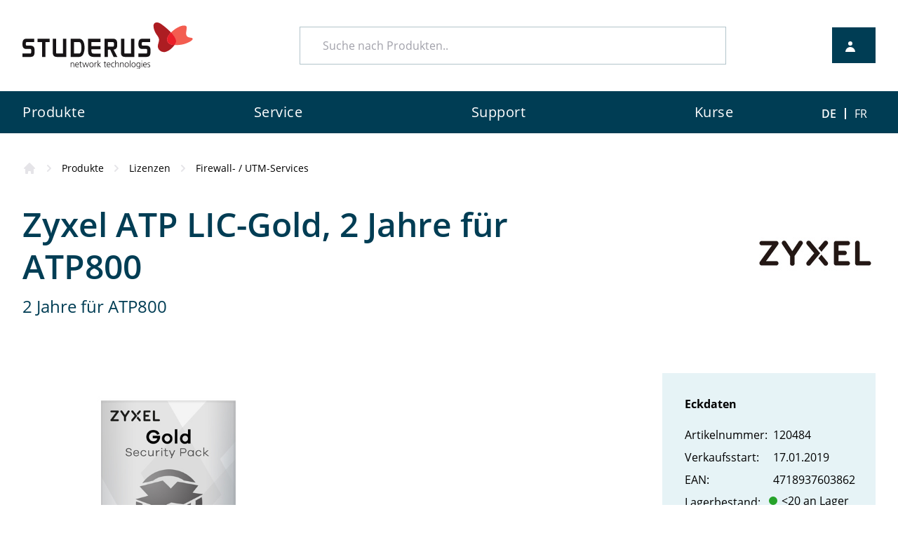

--- FILE ---
content_type: text/html;charset=UTF-8
request_url: https://www.studerus.ch/de/produkte/lizenzen/firewall-utm-services/zyxel-atp-lic-gold-2y-atp800
body_size: 11690
content:

	


<!DOCTYPE html>
<html lang="en">
<head>
<meta charset="UTF-8">
<meta name="viewport" content="width=device-width, initial-scale=1.0">
<link rel="stylesheet" href="/css/swiper.min.css">
<link rel="stylesheet" href="/css/styles.min.css?v=1.4.10">
<meta name="robots" content="index, follow">
<meta name="keywords" content="">
<meta name="description" content="2 Jahre für ATP800">
<link rel="apple-touch-icon" sizes="180x180" href="/apple-touch-icon.png">
<link rel="icon" type="image/png" sizes="32x32" href="/favicon-32x32.png">
<link rel="icon" type="image/png" sizes="16x16" href="/favicon-16x16.png">
<link rel="manifest" href="/site.webmanifest">
<link rel="mask-icon" href="/safari-pinned-tab.svg" color="#5bbad5">
<link rel="canonical" href="https://www.studerus.ch/de/produkte/lizenzen/firewall-utm-services/zyxel-atp-lic-gold-2y-atp800">
<meta name="msapplication-TileColor" content="#da532c">
<meta name="theme-color" content="#ffffff">
<title>Zyxel ATP LIC-Gold, 2 Jahre für ATP800 (4999)</title>
<style>
@font-face {
font-family: "OpenSans";
font-weight: 400;
src: url("/assets/fonts/OpenSans-Light.ttf");
font-display: swap;
}
@font-face {
font-family: "OpenSans";
font-weight: 400;
src: url("/assets/fonts/OpenSans-Regular.ttf");
font-display: swap;
}
@font-face {
font-family: "OpenSans";
font-weight: 600;
src: url("/assets/fonts/OpenSans-SemiBold.ttf");
font-display: swap;
}
@font-face {
font-family: "OpenSans";
font-weight: 700;
src: url("/assets/fonts/OpenSans-Bold.ttf");
font-display: swap;
}
</style>
<script type="application/javascript">
window.langiso = 'de';
window.apiURL = 'https://api.studerus.ch/';
window.webroot = 'https://www.studerus.ch/';
window.cmsViewMode = 0;
</script>
<meta name="CONTENS CMS" property="pid" content="594" />
<!-- - - - - - - - - - - - - - - - - - - - - - - - - - - - - - - - - - - - - - - -
Published by CONTENS CMS 5.8.1 | CONTENS Software GmbH, 1999 - 2025 | www.contens.com
PageID: 594 | FolderID: 566 | ChannelID: 1 | TargetgroupID: 1
Last Update: 2025-10-08 13:25 (Generated: 2025-10-16 08:30, Published: 2025-10-16 08:28)
- - - - - - - - - - - - - - - - - - - - - - - - - - - - - - - - - - - - - - - - --></head>
<!-- Start of HubSpot Embed Code -->
<script type="text/javascript" id="hs-script-loader" async defer src="//js.hs-scripts.com/8150650.js"></script>
<!-- End of HubSpot Embed Code -->
<body>
<div class="font-open-sans" style="overflow-x:hidden;">
<div id="menu-backdrop" class="fixed w-full h-full bg-gray-dark-3 opacity-0 z-20 top-0 left-0 transition-opacity duration-200" data-navi-state="false" ></div>
<header class="relative bg-white z-40">
<!-- START SPECIAL NEWS -->
<div id ="special-news" >
</div>
<!-- END SPECIAL NEWS -->

<!-- START PRE-HEADER -->
<!-- relpath need to stay the same for assets & scripts -->


<div id ="special-news"
</div>
<a id="i58"></a>
<div class="flex justify-between items-center stud-content-regular py-8">
<!-- LOGO -->
<div class="flex lg:w-1/5">
<a href="/">
<img class="w-full max-w-xxs md:max-w-xs" width="214" height="58" alt="Studerus Logo" src="https://www.studerus.ch//files/svg1/studerus_logo.svg"/>
</a>
</div>
<!-- DESKTOP SEARCH -->
<div class="hidden lg:flex lg:w-1/2">
<vue-element-searchbar placeholder="Suche nach Produkten.." class="w-full"></vue-element-searchbar>
</div>
<vue-element-reseller-button></vue-element-reseller-button>
</div>
<!-- Mobile Searchbar -->
<vue-element-searchbar-mobile placeholder="Suche nach Produkten.." class="w-full lg:hidden"></vue-element-searchbar-mobile>
<!-- START NAVIGATION -->

<!-- START MAIN NAVIGATION -->
<nav class="bg-petrol-base z-30 relative">
<div class="mainnav hidden lg:block stud-content-regular">
<div class="flex items-center justify-between">
<!-- START NAV ITEMS -->
<div class="w-10/12">
<div class="flex justify-between">
<!-- START LOOP FIRST LEVEL PAGES -->
<div class="inline-block">
<!-- $todo: Mit Studerus klären ob erstes Level ein Link sein soll oder nur die Nav öffnene $todo -->
<button type="button" class="nav-link focus:outline-none" data-navi-level-1-link-down="1" >
<span class="flex-shrink-0">Produkte</span>
</button>
<!-- START IF SECOND LEVEL IS AVAILABLE -->
<div data-navi-level-1-link-up="1"
class="absolute shadow-lg w-full z-10 left-0 right-0 bg-white opacity-0 h-0 transition-opacity ease-in-out duration-200
overflow-hidden">
<div class="relative stud-content-regular">
<nav class="flex bg-petrol-light-5" aria-labelledby="solutionsheading">
<div class="nav-level1 bg-white w-1/4 py-6">
<!-- START LOOP SECOND LEVEL PAGES -->
<a href="/de/produkte/firewall" target="_self" class="px-3 py-6 flex items-center justify-between text-xl text-petrol-base nav-link-2nd-level" data-navi-level-2-link-down="2">
<span class="ml-6">Firewall</span>
<svg class="w-6 h-6" xmlns="http://www.w3.org/2000/svg" fill="none" viewbox="0 0 24 24" stroke="currentcolor">
<path stroke-linecap="round" stroke-linejoin="round" stroke-width="2" d="m9 5l7 7-7 7" />
</svg>
</a>
<a href="/de/produkte/switch" target="_self" class="px-3 py-6 flex items-center justify-between text-xl text-petrol-base nav-link-2nd-level" data-navi-level-2-link-down="6">
<span class="ml-6">Switch</span>
<svg class="w-6 h-6" xmlns="http://www.w3.org/2000/svg" fill="none" viewbox="0 0 24 24" stroke="currentcolor">
<path stroke-linecap="round" stroke-linejoin="round" stroke-width="2" d="m9 5l7 7-7 7" />
</svg>
</a>
<a href="/de/produkte/wlan" target="_self" class="px-3 py-6 flex items-center justify-between text-xl text-petrol-base nav-link-2nd-level" data-navi-level-2-link-down="9">
<span class="ml-6">WLAN</span>
<svg class="w-6 h-6" xmlns="http://www.w3.org/2000/svg" fill="none" viewbox="0 0 24 24" stroke="currentcolor">
<path stroke-linecap="round" stroke-linejoin="round" stroke-width="2" d="m9 5l7 7-7 7" />
</svg>
</a>
<a href="/de/produkte/modem-router" target="_self" class="px-3 py-6 flex items-center justify-between text-xl text-petrol-base nav-link-2nd-level" data-navi-level-2-link-down="12">
<span class="ml-6">Modem / Router</span>
<svg class="w-6 h-6" xmlns="http://www.w3.org/2000/svg" fill="none" viewbox="0 0 24 24" stroke="currentcolor">
<path stroke-linecap="round" stroke-linejoin="round" stroke-width="2" d="m9 5l7 7-7 7" />
</svg>
</a>
<a href="/de/produkte/lizenzen" target="_self" class="px-3 py-6 flex items-center justify-between text-xl text-petrol-base nav-link-2nd-level" data-navi-level-2-link-down="19">
<span class="ml-6">Lizenzen</span>
<svg class="w-6 h-6" xmlns="http://www.w3.org/2000/svg" fill="none" viewbox="0 0 24 24" stroke="currentcolor">
<path stroke-linecap="round" stroke-linejoin="round" stroke-width="2" d="m9 5l7 7-7 7" />
</svg>
</a>
<a href="/de/produkte/netzwerk-management" target="_self" class="px-3 py-6 flex items-center justify-between text-xl text-petrol-base nav-link-2nd-level" data-navi-level-2-link-down="27">
<span class="ml-6">Netzwerk-Management</span>
<svg class="w-6 h-6" xmlns="http://www.w3.org/2000/svg" fill="none" viewbox="0 0 24 24" stroke="currentcolor">
<path stroke-linecap="round" stroke-linejoin="round" stroke-width="2" d="m9 5l7 7-7 7" />
</svg>
</a>
<a href="/de/produkte/voip-telefonie" target="_self" class="px-3 py-6 flex items-center justify-between text-xl text-petrol-base nav-link-2nd-level" data-navi-level-2-link-down="31">
<span class="ml-6">VoIP-Telefonie</span>
<svg class="w-6 h-6" xmlns="http://www.w3.org/2000/svg" fill="none" viewbox="0 0 24 24" stroke="currentcolor">
<path stroke-linecap="round" stroke-linejoin="round" stroke-width="2" d="m9 5l7 7-7 7" />
</svg>
</a>
<a href="/de/produkte/promotionen" target="_self" class="px-3 py-6 flex items-center justify-between text-xl text-petrol-base nav-link-2nd-level" data-navi-level-2-link-down="40">
<span class="ml-6">Promotionen</span>
<svg class="w-6 h-6" xmlns="http://www.w3.org/2000/svg" fill="none" viewbox="0 0 24 24" stroke="currentcolor">
<path stroke-linecap="round" stroke-linejoin="round" stroke-width="2" d="m9 5l7 7-7 7" />
</svg>
</a>
<!-- END LOOP SECOND LEVEL -->
</div>
<!--
START LOOP SECOND LEVEL PAGES
We need to loop again because for every second level Nav Page
there is an additional pane which containes the third level Pages
-->
<div class="nav-level2 py-6 h-0 transition-opacity opacity-0 duration-100 overflow-hidden w-0" data-navi-level-2-link-up="2">
<!-- START LOOP THIRD LEVEL PAGES -->
<a href="/de/produkte/firewall/firewall" target="_self"
class="px-3 py-6 flex items-center justify-between text-xl text-petrol-base hover:underline">
<span class="ml-6">Firewall</span>
</a>
<a href="/de/produkte/firewall/lizenzen" target="_self"
class="px-3 py-6 flex items-center justify-between text-xl text-petrol-base hover:underline">
<span class="ml-6">Lizenzen</span>
</a>
<a href="/de/produkte/firewall/zubehoer" target="_self"
class="px-3 py-6 flex items-center justify-between text-xl text-petrol-base hover:underline">
<span class="ml-6">Zubehör</span>
</a>
<!-- END LOOP THIRD LEVEL PAGES -->
</div>
<div class="nav-level2 py-6 h-0 transition-opacity opacity-0 duration-100 overflow-hidden w-0" data-navi-level-2-link-up="6">
<!-- START LOOP THIRD LEVEL PAGES -->
<a href="/de/produkte/switch/switch" target="_self"
class="px-3 py-6 flex items-center justify-between text-xl text-petrol-base hover:underline">
<span class="ml-6">Switch</span>
</a>
<a href="/de/produkte/switch/zubehoer" target="_self"
class="px-3 py-6 flex items-center justify-between text-xl text-petrol-base hover:underline">
<span class="ml-6">Zubehör</span>
</a>
<!-- END LOOP THIRD LEVEL PAGES -->
</div>
<div class="nav-level2 py-6 h-0 transition-opacity opacity-0 duration-100 overflow-hidden w-0" data-navi-level-2-link-up="9">
<!-- START LOOP THIRD LEVEL PAGES -->
<a href="/de/produkte/wlan/access-point" target="_self"
class="px-3 py-6 flex items-center justify-between text-xl text-petrol-base hover:underline">
<span class="ml-6">Access-Point</span>
</a>
<a href="/de/produkte/wlan/antennen-zubehoer" target="_self"
class="px-3 py-6 flex items-center justify-between text-xl text-petrol-base hover:underline">
<span class="ml-6">Antennen + Zubehör</span>
</a>
<!-- END LOOP THIRD LEVEL PAGES -->
</div>
<div class="nav-level2 py-6 h-0 transition-opacity opacity-0 duration-100 overflow-hidden w-0" data-navi-level-2-link-up="12">
<!-- START LOOP THIRD LEVEL PAGES -->
<a href="/de/produkte/modem-router/dsl--fiber-router" target="_self"
class="px-3 py-6 flex items-center justify-between text-xl text-petrol-base hover:underline">
<span class="ml-6">DSL- / Fiber-Router</span>
</a>
<a href="/de/produkte/modem-router/5g--lte-router" target="_self"
class="px-3 py-6 flex items-center justify-between text-xl text-petrol-base hover:underline">
<span class="ml-6">5G- / LTE-Router</span>
</a>
<a href="/de/produkte/modem-router/wlan-router--clients" target="_self"
class="px-3 py-6 flex items-center justify-between text-xl text-petrol-base hover:underline">
<span class="ml-6">WLAN-Router / -Clients</span>
</a>
<a href="/de/produkte/modem-router/wlan-mesh-system" target="_self"
class="px-3 py-6 flex items-center justify-between text-xl text-petrol-base hover:underline">
<span class="ml-6">WLAN Mesh-System</span>
</a>
<a href="/de/produkte/modem-router/inhouse-mobile" target="_self"
class="px-3 py-6 flex items-center justify-between text-xl text-petrol-base hover:underline">
<span class="ml-6">Inhouse Mobile</span>
</a>
<a href="/de/produkte/modem-router/dslam-zentralen" target="_self"
class="px-3 py-6 flex items-center justify-between text-xl text-petrol-base hover:underline">
<span class="ml-6">DSLAM-Zentralen</span>
</a>
<!-- END LOOP THIRD LEVEL PAGES -->
</div>
<div class="nav-level2 py-6 h-0 transition-opacity opacity-0 duration-100 overflow-hidden w-0" data-navi-level-2-link-up="19">
<!-- START LOOP THIRD LEVEL PAGES -->
<a href="/de/produkte/lizenzen/firewall-utm-services" target="_self"
class="px-3 py-6 flex items-center justify-between text-xl text-petrol-base hover:underline">
<span class="ml-6">Firewall- / UTM-Services</span>
</a>
<a href="/de/produkte/lizenzen/cloud-email-security" target="_self"
class="px-3 py-6 flex items-center justify-between text-xl text-petrol-base hover:underline">
<span class="ml-6">Cloud Email Security</span>
</a>
<a href="/de/produkte/lizenzen/vpn-client" target="_self"
class="px-3 py-6 flex items-center justify-between text-xl text-petrol-base hover:underline">
<span class="ml-6">VPN-Client</span>
</a>
<a href="/de/produkte/lizenzen/hotspot-lizenzen" target="_self"
class="px-3 py-6 flex items-center justify-between text-xl text-petrol-base hover:underline">
<span class="ml-6">Hotspot-Lizenzen</span>
</a>
<a href="/de/produkte/lizenzen/wlan-controller-lizenzen" target="_self"
class="px-3 py-6 flex items-center justify-between text-xl text-petrol-base hover:underline">
<span class="ml-6">WLAN-Controller-Lizenzen</span>
</a>
<a href="/de/produkte/lizenzen/nebula" target="_self"
class="px-3 py-6 flex items-center justify-between text-xl text-petrol-base hover:underline">
<span class="ml-6">Nebula</span>
</a>
<a href="/de/produkte/lizenzen/security-awareness" target="_self"
class="px-3 py-6 flex items-center justify-between text-xl text-petrol-base hover:underline">
<span class="ml-6">Security Awareness</span>
</a>
<!-- END LOOP THIRD LEVEL PAGES -->
</div>
<div class="nav-level2 py-6 h-0 transition-opacity opacity-0 duration-100 overflow-hidden w-0" data-navi-level-2-link-up="27">
<!-- START LOOP THIRD LEVEL PAGES -->
<a href="/de/produkte/netzwerk-management/nebula" target="_self"
class="px-3 py-6 flex items-center justify-between text-xl text-petrol-base hover:underline">
<span class="ml-6">Nebula</span>
</a>
<a href="/de/produkte/netzwerk-management/cnc" target="_self"
class="px-3 py-6 flex items-center justify-between text-xl text-petrol-base hover:underline">
<span class="ml-6">CNC</span>
</a>
<a href="/de/produkte/netzwerk-management/prtg-monitoring" target="_self"
class="px-3 py-6 flex items-center justify-between text-xl text-petrol-base hover:underline">
<span class="ml-6">PRTG Monitoring</span>
</a>
<!-- END LOOP THIRD LEVEL PAGES -->
</div>
<div class="nav-level2 py-6 h-0 transition-opacity opacity-0 duration-100 overflow-hidden w-0" data-navi-level-2-link-up="31">
<!-- START LOOP THIRD LEVEL PAGES -->
<a href="/de/produkte/voip-telefonie/telefonanlage-pbx" target="_self"
class="px-3 py-6 flex items-center justify-between text-xl text-petrol-base hover:underline">
<span class="ml-6">Telefonanlage / PBX</span>
</a>
<a href="/de/produkte/voip-telefonie/tischtelefone" target="_self"
class="px-3 py-6 flex items-center justify-between text-xl text-petrol-base hover:underline">
<span class="ml-6">Tischtelefone</span>
</a>
<a href="/de/produkte/voip-telefonie/dect-telefone" target="_self"
class="px-3 py-6 flex items-center justify-between text-xl text-petrol-base hover:underline">
<span class="ml-6">DECT-Telefone</span>
</a>
<a href="/de/produkte/voip-telefonie/wifi-telefone" target="_self"
class="px-3 py-6 flex items-center justify-between text-xl text-petrol-base hover:underline">
<span class="ml-6">WiFi-Telefone</span>
</a>
<a href="/de/produkte/voip-telefonie/konferenzloesungen" target="_self"
class="px-3 py-6 flex items-center justify-between text-xl text-petrol-base hover:underline">
<span class="ml-6">Konferenzlösungen</span>
</a>
<a href="/de/produkte/voip-telefonie/tuersprechstellen" target="_self"
class="px-3 py-6 flex items-center justify-between text-xl text-petrol-base hover:underline">
<span class="ml-6">Türsprechstellen</span>
</a>
<a href="/de/produkte/voip-telefonie/headset" target="_self"
class="px-3 py-6 flex items-center justify-between text-xl text-petrol-base hover:underline">
<span class="ml-6">Headset</span>
</a>
<a href="/de/produkte/voip-telefonie/zubehoer" target="_self"
class="px-3 py-6 flex items-center justify-between text-xl text-petrol-base hover:underline">
<span class="ml-6">Zubehör</span>
</a>
<!-- END LOOP THIRD LEVEL PAGES -->
</div>
<div class="nav-level2 py-6 h-0 transition-opacity opacity-0 duration-100 overflow-hidden w-0" data-navi-level-2-link-up="40">
<!-- START LOOP THIRD LEVEL PAGES -->
<a href="/de/produkte/promotionen/trade-up-security" target="_self"
class="px-3 py-6 flex items-center justify-between text-xl text-petrol-base hover:underline">
<span class="ml-6">Trade-Up Security</span>
</a>
<!-- END LOOP THIRD LEVEL PAGES -->
</div>
<!-- END LOOP SECOND LEVEL PAGES -->
</nav>
</div>
</div>
<!-- END IF SECOND LEVEL IS AVAILABLE -->
</div>
<div class="inline-block">
<!-- $todo: Mit Studerus klären ob erstes Level ein Link sein soll oder nur die Nav öffnene $todo -->
<button type="button" class="nav-link focus:outline-none" data-navi-level-1-link-down="42" >
<span class="flex-shrink-0">Service</span>
</button>
<!-- START IF SECOND LEVEL IS AVAILABLE -->
<div data-navi-level-1-link-up="42"
class="absolute shadow-lg w-full z-10 left-0 right-0 bg-white opacity-0 h-0 transition-opacity ease-in-out duration-200
overflow-hidden">
<div class="relative stud-content-regular">
<nav class="flex bg-petrol-light-5" aria-labelledby="solutionsheading">
<div class="nav-level1 bg-white w-1/4 py-6">
<!-- START LOOP SECOND LEVEL PAGES -->
<a href="/de/service/swiss-service-pack" target="_self" class="px-3 py-6 flex items-center justify-between text-xl text-petrol-base nav-link-2nd-level" data-navi-level-2-link-down="43">
<span class="ml-6">Swiss Service Pack</span>
</a>
<a href="/de/service/config" target="_self" class="px-3 py-6 flex items-center justify-between text-xl text-petrol-base nav-link-2nd-level" data-navi-level-2-link-down="44">
<span class="ml-6">Konfigurationsservice</span>
</a>
<a href="/de/service/projects" target="_self" class="px-3 py-6 flex items-center justify-between text-xl text-petrol-base nav-link-2nd-level" data-navi-level-2-link-down="45">
<span class="ml-6">Projektunterstützung</span>
</a>
<a href="/de/service/wlan-ausmessung" target="_self" class="px-3 py-6 flex items-center justify-between text-xl text-petrol-base nav-link-2nd-level" data-navi-level-2-link-down="46">
<span class="ml-6">WLAN-Ausmessung</span>
</a>
<a href="/de/service/dect-services" target="_self" class="px-3 py-6 flex items-center justify-between text-xl text-petrol-base nav-link-2nd-level" data-navi-level-2-link-down="47">
<span class="ml-6">DECT-Ausmessung</span>
</a>
<a href="/de/service/11-web-demo" target="_self" class="px-3 py-6 flex items-center justify-between text-xl text-petrol-base nav-link-2nd-level" data-navi-level-2-link-down="48">
<span class="ml-6">1:1-Web-Demo</span>
</a>
<a href="/de/service/webinare" target="_self" class="px-3 py-6 flex items-center justify-between text-xl text-petrol-base nav-link-2nd-level" data-navi-level-2-link-down="49">
<span class="ml-6">Webinare</span>
</a>
<!-- END LOOP SECOND LEVEL -->
</div>
<!--
START LOOP SECOND LEVEL PAGES
We need to loop again because for every second level Nav Page
there is an additional pane which containes the third level Pages
-->
<div class="nav-level2 py-6 h-0 transition-opacity opacity-0 duration-100 overflow-hidden w-0" data-navi-level-2-link-up="43">
<!-- START LOOP THIRD LEVEL PAGES -->
<!-- END LOOP THIRD LEVEL PAGES -->
</div>
<div class="nav-level2 py-6 h-0 transition-opacity opacity-0 duration-100 overflow-hidden w-0" data-navi-level-2-link-up="44">
<!-- START LOOP THIRD LEVEL PAGES -->
<!-- END LOOP THIRD LEVEL PAGES -->
</div>
<div class="nav-level2 py-6 h-0 transition-opacity opacity-0 duration-100 overflow-hidden w-0" data-navi-level-2-link-up="45">
<!-- START LOOP THIRD LEVEL PAGES -->
<!-- END LOOP THIRD LEVEL PAGES -->
</div>
<div class="nav-level2 py-6 h-0 transition-opacity opacity-0 duration-100 overflow-hidden w-0" data-navi-level-2-link-up="46">
<!-- START LOOP THIRD LEVEL PAGES -->
<!-- END LOOP THIRD LEVEL PAGES -->
</div>
<div class="nav-level2 py-6 h-0 transition-opacity opacity-0 duration-100 overflow-hidden w-0" data-navi-level-2-link-up="47">
<!-- START LOOP THIRD LEVEL PAGES -->
<!-- END LOOP THIRD LEVEL PAGES -->
</div>
<div class="nav-level2 py-6 h-0 transition-opacity opacity-0 duration-100 overflow-hidden w-0" data-navi-level-2-link-up="48">
<!-- START LOOP THIRD LEVEL PAGES -->
<!-- END LOOP THIRD LEVEL PAGES -->
</div>
<div class="nav-level2 py-6 h-0 transition-opacity opacity-0 duration-100 overflow-hidden w-0" data-navi-level-2-link-up="49">
<!-- START LOOP THIRD LEVEL PAGES -->
<!-- END LOOP THIRD LEVEL PAGES -->
</div>
<!-- END LOOP SECOND LEVEL PAGES -->
</nav>
</div>
</div>
<!-- END IF SECOND LEVEL IS AVAILABLE -->
</div>
<div class="inline-block">
<!-- $todo: Mit Studerus klären ob erstes Level ein Link sein soll oder nur die Nav öffnene $todo -->
<button type="button" class="nav-link focus:outline-none" data-navi-level-1-link-down="50" >
<span class="flex-shrink-0">Support</span>
</button>
<!-- START IF SECOND LEVEL IS AVAILABLE -->
<div data-navi-level-1-link-up="50"
class="absolute shadow-lg w-full z-10 left-0 right-0 bg-white opacity-0 h-0 transition-opacity ease-in-out duration-200
overflow-hidden">
<div class="relative stud-content-regular">
<nav class="flex bg-petrol-light-5" aria-labelledby="solutionsheading">
<div class="nav-level1 bg-white w-1/4 py-6">
<!-- START LOOP SECOND LEVEL PAGES -->
<a href="/de/support/studerus-ag" target="_self" class="px-3 py-6 flex items-center justify-between text-xl text-petrol-base nav-link-2nd-level" data-navi-level-2-link-down="51">
<span class="ml-6">Studerus AG</span>
<svg class="w-6 h-6" xmlns="http://www.w3.org/2000/svg" fill="none" viewbox="0 0 24 24" stroke="currentcolor">
<path stroke-linecap="round" stroke-linejoin="round" stroke-width="2" d="m9 5l7 7-7 7" />
</svg>
</a>
<a href="/de/support/zyxel" target="_self" class="px-3 py-6 flex items-center justify-between text-xl text-petrol-base nav-link-2nd-level" data-navi-level-2-link-down="58">
<span class="ml-6">Zyxel</span>
</a>
<a href="/de/support/3cx" target="_self" class="px-3 py-6 flex items-center justify-between text-xl text-petrol-base nav-link-2nd-level" data-navi-level-2-link-down="59">
<span class="ml-6">3CX</span>
</a>
<a href="/de/support/cts" target="_self" class="px-3 py-6 flex items-center justify-between text-xl text-petrol-base nav-link-2nd-level" data-navi-level-2-link-down="60">
<span class="ml-6">CTS</span>
</a>
<a href="/de/support/fanvil" target="_self" class="px-3 py-6 flex items-center justify-between text-xl text-petrol-base nav-link-2nd-level" data-navi-level-2-link-down="61">
<span class="ml-6">Fanvil</span>
</a>
<a href="/de/support/jabra" target="_self" class="px-3 py-6 flex items-center justify-between text-xl text-petrol-base nav-link-2nd-level" data-navi-level-2-link-down="62">
<span class="ml-6">Jabra</span>
</a>
<a href="/de/support/snom" target="_self" class="px-3 py-6 flex items-center justify-between text-xl text-petrol-base nav-link-2nd-level" data-navi-level-2-link-down="63">
<span class="ml-6">Snom</span>
</a>
<a href="/de/support/yealink" target="_self" class="px-3 py-6 flex items-center justify-between text-xl text-petrol-base nav-link-2nd-level" data-navi-level-2-link-down="64">
<span class="ml-6">Yealink</span>
</a>
<!-- END LOOP SECOND LEVEL -->
</div>
<!--
START LOOP SECOND LEVEL PAGES
We need to loop again because for every second level Nav Page
there is an additional pane which containes the third level Pages
-->
<div class="nav-level2 py-6 h-0 transition-opacity opacity-0 duration-100 overflow-hidden w-0" data-navi-level-2-link-up="51">
<!-- START LOOP THIRD LEVEL PAGES -->
<a href="/de/support/studerus-ag/garantie" target="_self"
class="px-3 py-6 flex items-center justify-between text-xl text-petrol-base hover:underline">
<span class="ml-6">Garantieinformationen</span>
</a>
<a href="/de/support/studerus-ag/rma" target="_self"
class="px-3 py-6 flex items-center justify-between text-xl text-petrol-base hover:underline">
<span class="ml-6">Rücksendungen</span>
</a>
<a href="/de/support/studerus-ag/reparaturen" target="_self"
class="px-3 py-6 flex items-center justify-between text-xl text-petrol-base hover:underline">
<span class="ml-6">Reparaturen</span>
</a>
<a href="/de/support/studerus-ag/support" target="_self"
class="px-3 py-6 flex items-center justify-between text-xl text-petrol-base hover:underline">
<span class="ml-6">Support</span>
</a>
<a href="/de/support/studerus-ag/vorabaustausch" target="_self"
class="px-3 py-6 flex items-center justify-between text-xl text-petrol-base hover:underline">
<span class="ml-6">Vorabaustausch</span>
</a>
<a href="/de/support/studerus-ag/knowledgebase" target="_self"
class="px-3 py-6 flex items-center justify-between text-xl text-petrol-base hover:underline">
<span class="ml-6">Knowledgebase</span>
</a>
<!-- END LOOP THIRD LEVEL PAGES -->
</div>
<div class="nav-level2 py-6 h-0 transition-opacity opacity-0 duration-100 overflow-hidden w-0" data-navi-level-2-link-up="58">
<!-- START LOOP THIRD LEVEL PAGES -->
<!-- END LOOP THIRD LEVEL PAGES -->
</div>
<div class="nav-level2 py-6 h-0 transition-opacity opacity-0 duration-100 overflow-hidden w-0" data-navi-level-2-link-up="59">
<!-- START LOOP THIRD LEVEL PAGES -->
<!-- END LOOP THIRD LEVEL PAGES -->
</div>
<div class="nav-level2 py-6 h-0 transition-opacity opacity-0 duration-100 overflow-hidden w-0" data-navi-level-2-link-up="60">
<!-- START LOOP THIRD LEVEL PAGES -->
<!-- END LOOP THIRD LEVEL PAGES -->
</div>
<div class="nav-level2 py-6 h-0 transition-opacity opacity-0 duration-100 overflow-hidden w-0" data-navi-level-2-link-up="61">
<!-- START LOOP THIRD LEVEL PAGES -->
<!-- END LOOP THIRD LEVEL PAGES -->
</div>
<div class="nav-level2 py-6 h-0 transition-opacity opacity-0 duration-100 overflow-hidden w-0" data-navi-level-2-link-up="62">
<!-- START LOOP THIRD LEVEL PAGES -->
<!-- END LOOP THIRD LEVEL PAGES -->
</div>
<div class="nav-level2 py-6 h-0 transition-opacity opacity-0 duration-100 overflow-hidden w-0" data-navi-level-2-link-up="63">
<!-- START LOOP THIRD LEVEL PAGES -->
<!-- END LOOP THIRD LEVEL PAGES -->
</div>
<div class="nav-level2 py-6 h-0 transition-opacity opacity-0 duration-100 overflow-hidden w-0" data-navi-level-2-link-up="64">
<!-- START LOOP THIRD LEVEL PAGES -->
<!-- END LOOP THIRD LEVEL PAGES -->
</div>
<!-- END LOOP SECOND LEVEL PAGES -->
</nav>
</div>
</div>
<!-- END IF SECOND LEVEL IS AVAILABLE -->
</div>
<div class="inline-block">
<!-- $todo: Mit Studerus klären ob erstes Level ein Link sein soll oder nur die Nav öffnene $todo -->
<button type="button" class="nav-link focus:outline-none" data-navi-level-1-link-down="65" >
<span class="flex-shrink-0">Kurse</span>
</button>
<!-- START IF SECOND LEVEL IS AVAILABLE -->
<div data-navi-level-1-link-up="65"
class="absolute shadow-lg w-full z-10 left-0 right-0 bg-white opacity-0 h-0 transition-opacity ease-in-out duration-200
overflow-hidden">
<div class="relative stud-content-regular">
<nav class="flex bg-petrol-light-5" aria-labelledby="solutionsheading">
<div class="nav-level1 bg-white w-1/4 py-6">
<!-- START LOOP SECOND LEVEL PAGES -->
<a href="/de/kurse/kursuebersicht" target="_self" class="px-3 py-6 flex items-center justify-between text-xl text-petrol-base nav-link-2nd-level" data-navi-level-2-link-down="66">
<span class="ml-6">Kursübersicht</span>
<svg class="w-6 h-6" xmlns="http://www.w3.org/2000/svg" fill="none" viewbox="0 0 24 24" stroke="currentcolor">
<path stroke-linecap="round" stroke-linejoin="round" stroke-width="2" d="m9 5l7 7-7 7" />
</svg>
</a>
<a href="/de/kurse/info" target="_self" class="px-3 py-6 flex items-center justify-between text-xl text-petrol-base nav-link-2nd-level" data-navi-level-2-link-down="76">
<span class="ml-6">Wissenswertes</span>
</a>
<a href="/de/kurse/standorte" target="_self" class="px-3 py-6 flex items-center justify-between text-xl text-petrol-base nav-link-2nd-level" data-navi-level-2-link-down="77">
<span class="ml-6">Standorte</span>
</a>
<a href="/de/kurse/kursleitung" target="_self" class="px-3 py-6 flex items-center justify-between text-xl text-petrol-base nav-link-2nd-level" data-navi-level-2-link-down="78">
<span class="ml-6">Kursleitung</span>
</a>
<a href="/de/kurse/zertifizierungen" target="_self" class="px-3 py-6 flex items-center justify-between text-xl text-petrol-base nav-link-2nd-level" data-navi-level-2-link-down="79">
<span class="ml-6">Zertifizierungen</span>
</a>
<a href="/de/kurse/zcne-anmeldung" target="_self" class="px-3 py-6 flex items-center justify-between text-xl text-petrol-base nav-link-2nd-level" data-navi-level-2-link-down="80">
<span class="ml-6">ZCNE-Anmeldung</span>
</a>
<!-- END LOOP SECOND LEVEL -->
</div>
<!--
START LOOP SECOND LEVEL PAGES
We need to loop again because for every second level Nav Page
there is an additional pane which containes the third level Pages
-->
<div class="nav-level2 py-6 h-0 transition-opacity opacity-0 duration-100 overflow-hidden w-0" data-navi-level-2-link-up="66">
<!-- START LOOP THIRD LEVEL PAGES -->
<a href="/de/kurse/kursuebersicht/netzwerk-design-in-der-praxis" target="_self"
class="px-3 py-6 flex items-center justify-between text-xl text-petrol-base hover:underline">
<span class="ml-6">Netzwerk-Design in der Praxis</span>
</a>
<a href="/de/kurse/kursuebersicht/net-basics" target="_self"
class="px-3 py-6 flex items-center justify-between text-xl text-petrol-base hover:underline">
<span class="ml-6">Net-Basics</span>
</a>
<a href="/de/kurse/kursuebersicht/firewall-basics" target="_self"
class="px-3 py-6 flex items-center justify-between text-xl text-petrol-base hover:underline">
<span class="ml-6">Firewall Basics</span>
</a>
<a href="/de/kurse/kursuebersicht/firewall-basics-online" target="_self"
class="px-3 py-6 flex items-center justify-between text-xl text-petrol-base hover:underline">
<span class="ml-6">Firewall Basics Online</span>
</a>
<a href="/de/kurse/kursuebersicht/firewall-advanced" target="_self"
class="px-3 py-6 flex items-center justify-between text-xl text-petrol-base hover:underline">
<span class="ml-6">Firewall Advanced</span>
</a>
<a href="/de/kurse/kursuebersicht/switch-basic-advanced" target="_self"
class="px-3 py-6 flex items-center justify-between text-xl text-petrol-base hover:underline">
<span class="ml-6">Switch Basic & Advanced</span>
</a>
<a href="/de/kurse/kursuebersicht/3cx-tech-workshop" target="_self"
class="px-3 py-6 flex items-center justify-between text-xl text-petrol-base hover:underline">
<span class="ml-6">3CX Tech Workshop</span>
</a>
<a href="/de/kurse/kursuebersicht/3cx-callflow-designer" target="_self"
class="px-3 py-6 flex items-center justify-between text-xl text-petrol-base hover:underline">
<span class="ml-6">3CX Callflow Designer</span>
</a>
<a href="/de/kurse/kursuebersicht/voip-analyse-mit-wireshark" target="_self"
class="px-3 py-6 flex items-center justify-between text-xl text-petrol-base hover:underline">
<span class="ml-6">VoIP Analyse mit Wireshark</span>
</a>
<!-- END LOOP THIRD LEVEL PAGES -->
</div>
<div class="nav-level2 py-6 h-0 transition-opacity opacity-0 duration-100 overflow-hidden w-0" data-navi-level-2-link-up="76">
<!-- START LOOP THIRD LEVEL PAGES -->
<!-- END LOOP THIRD LEVEL PAGES -->
</div>
<div class="nav-level2 py-6 h-0 transition-opacity opacity-0 duration-100 overflow-hidden w-0" data-navi-level-2-link-up="77">
<!-- START LOOP THIRD LEVEL PAGES -->
<!-- END LOOP THIRD LEVEL PAGES -->
</div>
<div class="nav-level2 py-6 h-0 transition-opacity opacity-0 duration-100 overflow-hidden w-0" data-navi-level-2-link-up="78">
<!-- START LOOP THIRD LEVEL PAGES -->
<!-- END LOOP THIRD LEVEL PAGES -->
</div>
<div class="nav-level2 py-6 h-0 transition-opacity opacity-0 duration-100 overflow-hidden w-0" data-navi-level-2-link-up="79">
<!-- START LOOP THIRD LEVEL PAGES -->
<!-- END LOOP THIRD LEVEL PAGES -->
</div>
<div class="nav-level2 py-6 h-0 transition-opacity opacity-0 duration-100 overflow-hidden w-0" data-navi-level-2-link-up="80">
<!-- START LOOP THIRD LEVEL PAGES -->
<!-- END LOOP THIRD LEVEL PAGES -->
</div>
<!-- END LOOP SECOND LEVEL PAGES -->
</nav>
</div>
</div>
<!-- END IF SECOND LEVEL IS AVAILABLE -->
</div>
<!-- END LOOP FIRST LEVEL -->
</div>
</div>
<!-- END NAV ITEMS -->


    <div class="flex items-center">
        <div class="hidden sm:block">
            
                <div class="flex items-center justify-between mt-1">
                    
                        
                            <a href="../../../../de/produkte/lizenzen/firewall-utm-services/zyxel-atp-lic-gold-2y-atp800" class="p-3 leading-5 text-white font-semibold">DE</a>
                        
                        
                            <span class="border border-white h-4"></span>
                            <a href="../../../../fr/produits/licences/services-des-pare-feux-utm/zyxel-atp-lic-gold-2y-atp800" class="p-3 leading-5 text-white">FR</a>
                        

                    
                </div>
            
        </div>
    </div>

<!-- END LANGUAGE SELECTION-->
</div>
</div>
<div class="mobile-nav absolute z-10 bg-petrol-base lg:hidden hidden w-full" data-burger-open="false">
<div class="px-2 pt-2 pb-3">
<!-- START MOBILE LINKS -->
<div class="mobile-link">
<!-- START LOOP FIRST LEVEL PAGES -->
<div
data-navi-mobile-level-1-link-down="1" class="flex justify-between p-3 text-white font-semibold focus:outline-none">
<div class ="text-white">Produkte</div>
<!-- ONLY SHOW ARROW IF SUB PAGES ARE AVAILABLE -->
<div data-dropdown-arrow>
<svg class="w-6 h-6" xmlns="http://www.w3.org/2000/svg" fill="none" viewBox="0 0 24 24" stroke="currentColor">
<path stroke-linecap="round" stroke-linejoin="round" stroke-width="2" d="M19 9l-7 7-7-7" />
</svg>
</div>
</div>
<div class="nav-level1 pl-3 bg-gray-light-3 opacity-0 h-0 transition-opacity overflow-hidden mobile-link" data-navi-mobile-level-1-link-up="1">
<!-- START LOOP SECOND LEVEL PAGES -->
<div class="text-petrol-base p-3 flex align-items justify-between" data-navi-mobile-level-2-link-down="2">
<a href="/de/produkte/firewall " target="_self">Firewall</a>
<!-- ONLY SHOW ARROW IF SUB PAGES ARE AVAILABLE -->
<div data-dropdown-arrow>
<svg class="w-4 h-4" xmlns="http://www.w3.org/2000/svg" fill="none" viewBox="0 0 24 24" stroke="currentColor">
<path stroke-linecap="round" stroke-linejoin="round" stroke-width="2" d="M19 9l-7 7-7-7" />
</svg>
</div>
</div>
<div class="nav-level2 bg-white -ml-3 pl-6 h-0 opacity-0 transition-opacity overflow-hidden" data-navi-mobile-level-2-link-up="2">
<!-- START LOOP THIRD LEVEL PAGES -->
<a href="/de/produkte/firewall/firewall" target="_self" class="text-petrol-base p-3 flex align-items justify-between">
Firewall
</a>
<a href="/de/produkte/firewall/lizenzen" target="_self" class="text-petrol-base p-3 flex align-items justify-between">
Lizenzen
</a>
<a href="/de/produkte/firewall/zubehoer" target="_self" class="text-petrol-base p-3 flex align-items justify-between">
Zubehör
</a>
<!-- END LOOP THIRD LEVEL PAGES -->
</div>
<div class="text-petrol-base p-3 flex align-items justify-between" data-navi-mobile-level-2-link-down="6">
<a href="/de/produkte/switch " target="_self">Switch</a>
<!-- ONLY SHOW ARROW IF SUB PAGES ARE AVAILABLE -->
<div data-dropdown-arrow>
<svg class="w-4 h-4" xmlns="http://www.w3.org/2000/svg" fill="none" viewBox="0 0 24 24" stroke="currentColor">
<path stroke-linecap="round" stroke-linejoin="round" stroke-width="2" d="M19 9l-7 7-7-7" />
</svg>
</div>
</div>
<div class="nav-level2 bg-white -ml-3 pl-6 h-0 opacity-0 transition-opacity overflow-hidden" data-navi-mobile-level-2-link-up="6">
<!-- START LOOP THIRD LEVEL PAGES -->
<a href="/de/produkte/switch/switch" target="_self" class="text-petrol-base p-3 flex align-items justify-between">
Switch
</a>
<a href="/de/produkte/switch/zubehoer" target="_self" class="text-petrol-base p-3 flex align-items justify-between">
Zubehör
</a>
<!-- END LOOP THIRD LEVEL PAGES -->
</div>
<div class="text-petrol-base p-3 flex align-items justify-between" data-navi-mobile-level-2-link-down="9">
<a href="/de/produkte/wlan " target="_self">WLAN</a>
<!-- ONLY SHOW ARROW IF SUB PAGES ARE AVAILABLE -->
<div data-dropdown-arrow>
<svg class="w-4 h-4" xmlns="http://www.w3.org/2000/svg" fill="none" viewBox="0 0 24 24" stroke="currentColor">
<path stroke-linecap="round" stroke-linejoin="round" stroke-width="2" d="M19 9l-7 7-7-7" />
</svg>
</div>
</div>
<div class="nav-level2 bg-white -ml-3 pl-6 h-0 opacity-0 transition-opacity overflow-hidden" data-navi-mobile-level-2-link-up="9">
<!-- START LOOP THIRD LEVEL PAGES -->
<a href="/de/produkte/wlan/access-point" target="_self" class="text-petrol-base p-3 flex align-items justify-between">
Access-Point
</a>
<a href="/de/produkte/wlan/antennen-zubehoer" target="_self" class="text-petrol-base p-3 flex align-items justify-between">
Antennen + Zubehör
</a>
<!-- END LOOP THIRD LEVEL PAGES -->
</div>
<div class="text-petrol-base p-3 flex align-items justify-between" data-navi-mobile-level-2-link-down="12">
<a href="/de/produkte/modem-router " target="_self">Modem / Router</a>
<!-- ONLY SHOW ARROW IF SUB PAGES ARE AVAILABLE -->
<div data-dropdown-arrow>
<svg class="w-4 h-4" xmlns="http://www.w3.org/2000/svg" fill="none" viewBox="0 0 24 24" stroke="currentColor">
<path stroke-linecap="round" stroke-linejoin="round" stroke-width="2" d="M19 9l-7 7-7-7" />
</svg>
</div>
</div>
<div class="nav-level2 bg-white -ml-3 pl-6 h-0 opacity-0 transition-opacity overflow-hidden" data-navi-mobile-level-2-link-up="12">
<!-- START LOOP THIRD LEVEL PAGES -->
<a href="/de/produkte/modem-router/dsl--fiber-router" target="_self" class="text-petrol-base p-3 flex align-items justify-between">
DSL- / Fiber-Router
</a>
<a href="/de/produkte/modem-router/5g--lte-router" target="_self" class="text-petrol-base p-3 flex align-items justify-between">
5G- / LTE-Router
</a>
<a href="/de/produkte/modem-router/wlan-router--clients" target="_self" class="text-petrol-base p-3 flex align-items justify-between">
WLAN-Router / -Clients
</a>
<a href="/de/produkte/modem-router/wlan-mesh-system" target="_self" class="text-petrol-base p-3 flex align-items justify-between">
WLAN Mesh-System
</a>
<a href="/de/produkte/modem-router/inhouse-mobile" target="_self" class="text-petrol-base p-3 flex align-items justify-between">
Inhouse Mobile
</a>
<a href="/de/produkte/modem-router/dslam-zentralen" target="_self" class="text-petrol-base p-3 flex align-items justify-between">
DSLAM-Zentralen
</a>
<!-- END LOOP THIRD LEVEL PAGES -->
</div>
<div class="text-petrol-base p-3 flex align-items justify-between" data-navi-mobile-level-2-link-down="19">
<a href="/de/produkte/lizenzen " target="_self">Lizenzen</a>
<!-- ONLY SHOW ARROW IF SUB PAGES ARE AVAILABLE -->
<div data-dropdown-arrow>
<svg class="w-4 h-4" xmlns="http://www.w3.org/2000/svg" fill="none" viewBox="0 0 24 24" stroke="currentColor">
<path stroke-linecap="round" stroke-linejoin="round" stroke-width="2" d="M19 9l-7 7-7-7" />
</svg>
</div>
</div>
<div class="nav-level2 bg-white -ml-3 pl-6 h-0 opacity-0 transition-opacity overflow-hidden" data-navi-mobile-level-2-link-up="19">
<!-- START LOOP THIRD LEVEL PAGES -->
<a href="/de/produkte/lizenzen/firewall-utm-services" target="_self" class="text-petrol-base p-3 flex align-items justify-between">
Firewall- / UTM-Services
</a>
<a href="/de/produkte/lizenzen/cloud-email-security" target="_self" class="text-petrol-base p-3 flex align-items justify-between">
Cloud Email Security
</a>
<a href="/de/produkte/lizenzen/vpn-client" target="_self" class="text-petrol-base p-3 flex align-items justify-between">
VPN-Client
</a>
<a href="/de/produkte/lizenzen/hotspot-lizenzen" target="_self" class="text-petrol-base p-3 flex align-items justify-between">
Hotspot-Lizenzen
</a>
<a href="/de/produkte/lizenzen/wlan-controller-lizenzen" target="_self" class="text-petrol-base p-3 flex align-items justify-between">
WLAN-Controller-Lizenzen
</a>
<a href="/de/produkte/lizenzen/nebula" target="_self" class="text-petrol-base p-3 flex align-items justify-between">
Nebula
</a>
<a href="/de/produkte/lizenzen/security-awareness" target="_self" class="text-petrol-base p-3 flex align-items justify-between">
Security Awareness
</a>
<!-- END LOOP THIRD LEVEL PAGES -->
</div>
<div class="text-petrol-base p-3 flex align-items justify-between" data-navi-mobile-level-2-link-down="27">
<a href="/de/produkte/netzwerk-management " target="_self">Netzwerk-Management</a>
<!-- ONLY SHOW ARROW IF SUB PAGES ARE AVAILABLE -->
<div data-dropdown-arrow>
<svg class="w-4 h-4" xmlns="http://www.w3.org/2000/svg" fill="none" viewBox="0 0 24 24" stroke="currentColor">
<path stroke-linecap="round" stroke-linejoin="round" stroke-width="2" d="M19 9l-7 7-7-7" />
</svg>
</div>
</div>
<div class="nav-level2 bg-white -ml-3 pl-6 h-0 opacity-0 transition-opacity overflow-hidden" data-navi-mobile-level-2-link-up="27">
<!-- START LOOP THIRD LEVEL PAGES -->
<a href="/de/produkte/netzwerk-management/nebula" target="_self" class="text-petrol-base p-3 flex align-items justify-between">
Nebula
</a>
<a href="/de/produkte/netzwerk-management/cnc" target="_self" class="text-petrol-base p-3 flex align-items justify-between">
CNC
</a>
<a href="/de/produkte/netzwerk-management/prtg-monitoring" target="_self" class="text-petrol-base p-3 flex align-items justify-between">
PRTG Monitoring
</a>
<!-- END LOOP THIRD LEVEL PAGES -->
</div>
<div class="text-petrol-base p-3 flex align-items justify-between" data-navi-mobile-level-2-link-down="31">
<a href="/de/produkte/voip-telefonie " target="_self">VoIP-Telefonie</a>
<!-- ONLY SHOW ARROW IF SUB PAGES ARE AVAILABLE -->
<div data-dropdown-arrow>
<svg class="w-4 h-4" xmlns="http://www.w3.org/2000/svg" fill="none" viewBox="0 0 24 24" stroke="currentColor">
<path stroke-linecap="round" stroke-linejoin="round" stroke-width="2" d="M19 9l-7 7-7-7" />
</svg>
</div>
</div>
<div class="nav-level2 bg-white -ml-3 pl-6 h-0 opacity-0 transition-opacity overflow-hidden" data-navi-mobile-level-2-link-up="31">
<!-- START LOOP THIRD LEVEL PAGES -->
<a href="/de/produkte/voip-telefonie/telefonanlage-pbx" target="_self" class="text-petrol-base p-3 flex align-items justify-between">
Telefonanlage / PBX
</a>
<a href="/de/produkte/voip-telefonie/tischtelefone" target="_self" class="text-petrol-base p-3 flex align-items justify-between">
Tischtelefone
</a>
<a href="/de/produkte/voip-telefonie/dect-telefone" target="_self" class="text-petrol-base p-3 flex align-items justify-between">
DECT-Telefone
</a>
<a href="/de/produkte/voip-telefonie/wifi-telefone" target="_self" class="text-petrol-base p-3 flex align-items justify-between">
WiFi-Telefone
</a>
<a href="/de/produkte/voip-telefonie/konferenzloesungen" target="_self" class="text-petrol-base p-3 flex align-items justify-between">
Konferenzlösungen
</a>
<a href="/de/produkte/voip-telefonie/tuersprechstellen" target="_self" class="text-petrol-base p-3 flex align-items justify-between">
Türsprechstellen
</a>
<a href="/de/produkte/voip-telefonie/headset" target="_self" class="text-petrol-base p-3 flex align-items justify-between">
Headset
</a>
<a href="/de/produkte/voip-telefonie/zubehoer" target="_self" class="text-petrol-base p-3 flex align-items justify-between">
Zubehör
</a>
<!-- END LOOP THIRD LEVEL PAGES -->
</div>
<div class="text-petrol-base p-3 flex align-items justify-between" data-navi-mobile-level-2-link-down="40">
<a href="/de/produkte/promotionen " target="_self">Promotionen</a>
<!-- ONLY SHOW ARROW IF SUB PAGES ARE AVAILABLE -->
<div data-dropdown-arrow>
<svg class="w-4 h-4" xmlns="http://www.w3.org/2000/svg" fill="none" viewBox="0 0 24 24" stroke="currentColor">
<path stroke-linecap="round" stroke-linejoin="round" stroke-width="2" d="M19 9l-7 7-7-7" />
</svg>
</div>
</div>
<div class="nav-level2 bg-white -ml-3 pl-6 h-0 opacity-0 transition-opacity overflow-hidden" data-navi-mobile-level-2-link-up="40">
<!-- START LOOP THIRD LEVEL PAGES -->
<a href="/de/produkte/promotionen/trade-up-security" target="_self" class="text-petrol-base p-3 flex align-items justify-between">
Trade-Up Security
</a>
<!-- END LOOP THIRD LEVEL PAGES -->
</div>
<!-- END LOOP SECOND LEVEL PAGES -->
</div>
<div
data-navi-mobile-level-1-link-down="42" class="flex justify-between p-3 text-white font-semibold focus:outline-none">
<div class ="text-white">Service</div>
<!-- ONLY SHOW ARROW IF SUB PAGES ARE AVAILABLE -->
<div data-dropdown-arrow>
<svg class="w-6 h-6" xmlns="http://www.w3.org/2000/svg" fill="none" viewBox="0 0 24 24" stroke="currentColor">
<path stroke-linecap="round" stroke-linejoin="round" stroke-width="2" d="M19 9l-7 7-7-7" />
</svg>
</div>
</div>
<div class="nav-level1 pl-3 bg-gray-light-3 opacity-0 h-0 transition-opacity overflow-hidden mobile-link" data-navi-mobile-level-1-link-up="42">
<!-- START LOOP SECOND LEVEL PAGES -->
<div class="text-petrol-base p-3 flex align-items justify-between" data-navi-mobile-level-2-link-down="43">
<a href="/de/service/swiss-service-pack " target="_self">Swiss Service Pack</a>
<!-- ONLY SHOW ARROW IF SUB PAGES ARE AVAILABLE -->
</div>
<div class="nav-level2 bg-white -ml-3 pl-6 h-0 opacity-0 transition-opacity overflow-hidden" data-navi-mobile-level-2-link-up="43">
<!-- START LOOP THIRD LEVEL PAGES -->
<!-- END LOOP THIRD LEVEL PAGES -->
</div>
<div class="text-petrol-base p-3 flex align-items justify-between" data-navi-mobile-level-2-link-down="44">
<a href="/de/service/config " target="_self">Konfigurationsservice</a>
<!-- ONLY SHOW ARROW IF SUB PAGES ARE AVAILABLE -->
</div>
<div class="nav-level2 bg-white -ml-3 pl-6 h-0 opacity-0 transition-opacity overflow-hidden" data-navi-mobile-level-2-link-up="44">
<!-- START LOOP THIRD LEVEL PAGES -->
<!-- END LOOP THIRD LEVEL PAGES -->
</div>
<div class="text-petrol-base p-3 flex align-items justify-between" data-navi-mobile-level-2-link-down="45">
<a href="/de/service/projects " target="_self">Projektunterstützung</a>
<!-- ONLY SHOW ARROW IF SUB PAGES ARE AVAILABLE -->
</div>
<div class="nav-level2 bg-white -ml-3 pl-6 h-0 opacity-0 transition-opacity overflow-hidden" data-navi-mobile-level-2-link-up="45">
<!-- START LOOP THIRD LEVEL PAGES -->
<!-- END LOOP THIRD LEVEL PAGES -->
</div>
<div class="text-petrol-base p-3 flex align-items justify-between" data-navi-mobile-level-2-link-down="46">
<a href="/de/service/wlan-ausmessung " target="_self">WLAN-Ausmessung</a>
<!-- ONLY SHOW ARROW IF SUB PAGES ARE AVAILABLE -->
</div>
<div class="nav-level2 bg-white -ml-3 pl-6 h-0 opacity-0 transition-opacity overflow-hidden" data-navi-mobile-level-2-link-up="46">
<!-- START LOOP THIRD LEVEL PAGES -->
<!-- END LOOP THIRD LEVEL PAGES -->
</div>
<div class="text-petrol-base p-3 flex align-items justify-between" data-navi-mobile-level-2-link-down="47">
<a href="/de/service/dect-services " target="_self">DECT-Ausmessung</a>
<!-- ONLY SHOW ARROW IF SUB PAGES ARE AVAILABLE -->
</div>
<div class="nav-level2 bg-white -ml-3 pl-6 h-0 opacity-0 transition-opacity overflow-hidden" data-navi-mobile-level-2-link-up="47">
<!-- START LOOP THIRD LEVEL PAGES -->
<!-- END LOOP THIRD LEVEL PAGES -->
</div>
<div class="text-petrol-base p-3 flex align-items justify-between" data-navi-mobile-level-2-link-down="48">
<a href="/de/service/11-web-demo " target="_self">1:1-Web-Demo</a>
<!-- ONLY SHOW ARROW IF SUB PAGES ARE AVAILABLE -->
</div>
<div class="nav-level2 bg-white -ml-3 pl-6 h-0 opacity-0 transition-opacity overflow-hidden" data-navi-mobile-level-2-link-up="48">
<!-- START LOOP THIRD LEVEL PAGES -->
<!-- END LOOP THIRD LEVEL PAGES -->
</div>
<div class="text-petrol-base p-3 flex align-items justify-between" data-navi-mobile-level-2-link-down="49">
<a href="/de/service/webinare " target="_self">Webinare</a>
<!-- ONLY SHOW ARROW IF SUB PAGES ARE AVAILABLE -->
</div>
<div class="nav-level2 bg-white -ml-3 pl-6 h-0 opacity-0 transition-opacity overflow-hidden" data-navi-mobile-level-2-link-up="49">
<!-- START LOOP THIRD LEVEL PAGES -->
<!-- END LOOP THIRD LEVEL PAGES -->
</div>
<!-- END LOOP SECOND LEVEL PAGES -->
</div>
<div
data-navi-mobile-level-1-link-down="50" class="flex justify-between p-3 text-white font-semibold focus:outline-none">
<div class ="text-white">Support</div>
<!-- ONLY SHOW ARROW IF SUB PAGES ARE AVAILABLE -->
<div data-dropdown-arrow>
<svg class="w-6 h-6" xmlns="http://www.w3.org/2000/svg" fill="none" viewBox="0 0 24 24" stroke="currentColor">
<path stroke-linecap="round" stroke-linejoin="round" stroke-width="2" d="M19 9l-7 7-7-7" />
</svg>
</div>
</div>
<div class="nav-level1 pl-3 bg-gray-light-3 opacity-0 h-0 transition-opacity overflow-hidden mobile-link" data-navi-mobile-level-1-link-up="50">
<!-- START LOOP SECOND LEVEL PAGES -->
<div class="text-petrol-base p-3 flex align-items justify-between" data-navi-mobile-level-2-link-down="51">
<a href="/de/support/studerus-ag " target="_self">Studerus AG</a>
<!-- ONLY SHOW ARROW IF SUB PAGES ARE AVAILABLE -->
<div data-dropdown-arrow>
<svg class="w-4 h-4" xmlns="http://www.w3.org/2000/svg" fill="none" viewBox="0 0 24 24" stroke="currentColor">
<path stroke-linecap="round" stroke-linejoin="round" stroke-width="2" d="M19 9l-7 7-7-7" />
</svg>
</div>
</div>
<div class="nav-level2 bg-white -ml-3 pl-6 h-0 opacity-0 transition-opacity overflow-hidden" data-navi-mobile-level-2-link-up="51">
<!-- START LOOP THIRD LEVEL PAGES -->
<a href="/de/support/studerus-ag/garantie" target="_self" class="text-petrol-base p-3 flex align-items justify-between">
Garantieinformationen
</a>
<a href="/de/support/studerus-ag/rma" target="_self" class="text-petrol-base p-3 flex align-items justify-between">
Rücksendungen
</a>
<a href="/de/support/studerus-ag/reparaturen" target="_self" class="text-petrol-base p-3 flex align-items justify-between">
Reparaturen
</a>
<a href="/de/support/studerus-ag/support" target="_self" class="text-petrol-base p-3 flex align-items justify-between">
Support
</a>
<a href="/de/support/studerus-ag/vorabaustausch" target="_self" class="text-petrol-base p-3 flex align-items justify-between">
Vorabaustausch
</a>
<a href="/de/support/studerus-ag/knowledgebase" target="_self" class="text-petrol-base p-3 flex align-items justify-between">
Knowledgebase
</a>
<!-- END LOOP THIRD LEVEL PAGES -->
</div>
<div class="text-petrol-base p-3 flex align-items justify-between" data-navi-mobile-level-2-link-down="58">
<a href="/de/support/zyxel " target="_self">Zyxel</a>
<!-- ONLY SHOW ARROW IF SUB PAGES ARE AVAILABLE -->
</div>
<div class="nav-level2 bg-white -ml-3 pl-6 h-0 opacity-0 transition-opacity overflow-hidden" data-navi-mobile-level-2-link-up="58">
<!-- START LOOP THIRD LEVEL PAGES -->
<!-- END LOOP THIRD LEVEL PAGES -->
</div>
<div class="text-petrol-base p-3 flex align-items justify-between" data-navi-mobile-level-2-link-down="59">
<a href="/de/support/3cx " target="_self">3CX</a>
<!-- ONLY SHOW ARROW IF SUB PAGES ARE AVAILABLE -->
</div>
<div class="nav-level2 bg-white -ml-3 pl-6 h-0 opacity-0 transition-opacity overflow-hidden" data-navi-mobile-level-2-link-up="59">
<!-- START LOOP THIRD LEVEL PAGES -->
<!-- END LOOP THIRD LEVEL PAGES -->
</div>
<div class="text-petrol-base p-3 flex align-items justify-between" data-navi-mobile-level-2-link-down="60">
<a href="/de/support/cts " target="_self">CTS</a>
<!-- ONLY SHOW ARROW IF SUB PAGES ARE AVAILABLE -->
</div>
<div class="nav-level2 bg-white -ml-3 pl-6 h-0 opacity-0 transition-opacity overflow-hidden" data-navi-mobile-level-2-link-up="60">
<!-- START LOOP THIRD LEVEL PAGES -->
<!-- END LOOP THIRD LEVEL PAGES -->
</div>
<div class="text-petrol-base p-3 flex align-items justify-between" data-navi-mobile-level-2-link-down="61">
<a href="/de/support/fanvil " target="_self">Fanvil</a>
<!-- ONLY SHOW ARROW IF SUB PAGES ARE AVAILABLE -->
</div>
<div class="nav-level2 bg-white -ml-3 pl-6 h-0 opacity-0 transition-opacity overflow-hidden" data-navi-mobile-level-2-link-up="61">
<!-- START LOOP THIRD LEVEL PAGES -->
<!-- END LOOP THIRD LEVEL PAGES -->
</div>
<div class="text-petrol-base p-3 flex align-items justify-between" data-navi-mobile-level-2-link-down="62">
<a href="/de/support/jabra " target="_self">Jabra</a>
<!-- ONLY SHOW ARROW IF SUB PAGES ARE AVAILABLE -->
</div>
<div class="nav-level2 bg-white -ml-3 pl-6 h-0 opacity-0 transition-opacity overflow-hidden" data-navi-mobile-level-2-link-up="62">
<!-- START LOOP THIRD LEVEL PAGES -->
<!-- END LOOP THIRD LEVEL PAGES -->
</div>
<div class="text-petrol-base p-3 flex align-items justify-between" data-navi-mobile-level-2-link-down="63">
<a href="/de/support/snom " target="_self">Snom</a>
<!-- ONLY SHOW ARROW IF SUB PAGES ARE AVAILABLE -->
</div>
<div class="nav-level2 bg-white -ml-3 pl-6 h-0 opacity-0 transition-opacity overflow-hidden" data-navi-mobile-level-2-link-up="63">
<!-- START LOOP THIRD LEVEL PAGES -->
<!-- END LOOP THIRD LEVEL PAGES -->
</div>
<div class="text-petrol-base p-3 flex align-items justify-between" data-navi-mobile-level-2-link-down="64">
<a href="/de/support/yealink " target="_self">Yealink</a>
<!-- ONLY SHOW ARROW IF SUB PAGES ARE AVAILABLE -->
</div>
<div class="nav-level2 bg-white -ml-3 pl-6 h-0 opacity-0 transition-opacity overflow-hidden" data-navi-mobile-level-2-link-up="64">
<!-- START LOOP THIRD LEVEL PAGES -->
<!-- END LOOP THIRD LEVEL PAGES -->
</div>
<!-- END LOOP SECOND LEVEL PAGES -->
</div>
<div
data-navi-mobile-level-1-link-down="65" class="flex justify-between p-3 text-white font-semibold focus:outline-none">
<div class ="text-white">Kurse</div>
<!-- ONLY SHOW ARROW IF SUB PAGES ARE AVAILABLE -->
<div data-dropdown-arrow>
<svg class="w-6 h-6" xmlns="http://www.w3.org/2000/svg" fill="none" viewBox="0 0 24 24" stroke="currentColor">
<path stroke-linecap="round" stroke-linejoin="round" stroke-width="2" d="M19 9l-7 7-7-7" />
</svg>
</div>
</div>
<div class="nav-level1 pl-3 bg-gray-light-3 opacity-0 h-0 transition-opacity overflow-hidden mobile-link" data-navi-mobile-level-1-link-up="65">
<!-- START LOOP SECOND LEVEL PAGES -->
<div class="text-petrol-base p-3 flex align-items justify-between" data-navi-mobile-level-2-link-down="66">
<a href="/de/kurse/kursuebersicht " target="_self">Kursübersicht</a>
<!-- ONLY SHOW ARROW IF SUB PAGES ARE AVAILABLE -->
<div data-dropdown-arrow>
<svg class="w-4 h-4" xmlns="http://www.w3.org/2000/svg" fill="none" viewBox="0 0 24 24" stroke="currentColor">
<path stroke-linecap="round" stroke-linejoin="round" stroke-width="2" d="M19 9l-7 7-7-7" />
</svg>
</div>
</div>
<div class="nav-level2 bg-white -ml-3 pl-6 h-0 opacity-0 transition-opacity overflow-hidden" data-navi-mobile-level-2-link-up="66">
<!-- START LOOP THIRD LEVEL PAGES -->
<a href="/de/kurse/kursuebersicht/netzwerk-design-in-der-praxis" target="_self" class="text-petrol-base p-3 flex align-items justify-between">
Netzwerk-Design in der Praxis
</a>
<a href="/de/kurse/kursuebersicht/net-basics" target="_self" class="text-petrol-base p-3 flex align-items justify-between">
Net-Basics
</a>
<a href="/de/kurse/kursuebersicht/firewall-basics" target="_self" class="text-petrol-base p-3 flex align-items justify-between">
Firewall Basics
</a>
<a href="/de/kurse/kursuebersicht/firewall-basics-online" target="_self" class="text-petrol-base p-3 flex align-items justify-between">
Firewall Basics Online
</a>
<a href="/de/kurse/kursuebersicht/firewall-advanced" target="_self" class="text-petrol-base p-3 flex align-items justify-between">
Firewall Advanced
</a>
<a href="/de/kurse/kursuebersicht/switch-basic-advanced" target="_self" class="text-petrol-base p-3 flex align-items justify-between">
Switch Basic & Advanced
</a>
<a href="/de/kurse/kursuebersicht/3cx-tech-workshop" target="_self" class="text-petrol-base p-3 flex align-items justify-between">
3CX Tech Workshop
</a>
<a href="/de/kurse/kursuebersicht/3cx-callflow-designer" target="_self" class="text-petrol-base p-3 flex align-items justify-between">
3CX Callflow Designer
</a>
<a href="/de/kurse/kursuebersicht/voip-analyse-mit-wireshark" target="_self" class="text-petrol-base p-3 flex align-items justify-between">
VoIP Analyse mit Wireshark
</a>
<!-- END LOOP THIRD LEVEL PAGES -->
</div>
<div class="text-petrol-base p-3 flex align-items justify-between" data-navi-mobile-level-2-link-down="76">
<a href="/de/kurse/info " target="_self">Wissenswertes</a>
<!-- ONLY SHOW ARROW IF SUB PAGES ARE AVAILABLE -->
</div>
<div class="nav-level2 bg-white -ml-3 pl-6 h-0 opacity-0 transition-opacity overflow-hidden" data-navi-mobile-level-2-link-up="76">
<!-- START LOOP THIRD LEVEL PAGES -->
<!-- END LOOP THIRD LEVEL PAGES -->
</div>
<div class="text-petrol-base p-3 flex align-items justify-between" data-navi-mobile-level-2-link-down="77">
<a href="/de/kurse/standorte " target="_self">Standorte</a>
<!-- ONLY SHOW ARROW IF SUB PAGES ARE AVAILABLE -->
</div>
<div class="nav-level2 bg-white -ml-3 pl-6 h-0 opacity-0 transition-opacity overflow-hidden" data-navi-mobile-level-2-link-up="77">
<!-- START LOOP THIRD LEVEL PAGES -->
<!-- END LOOP THIRD LEVEL PAGES -->
</div>
<div class="text-petrol-base p-3 flex align-items justify-between" data-navi-mobile-level-2-link-down="78">
<a href="/de/kurse/kursleitung " target="_self">Kursleitung</a>
<!-- ONLY SHOW ARROW IF SUB PAGES ARE AVAILABLE -->
</div>
<div class="nav-level2 bg-white -ml-3 pl-6 h-0 opacity-0 transition-opacity overflow-hidden" data-navi-mobile-level-2-link-up="78">
<!-- START LOOP THIRD LEVEL PAGES -->
<!-- END LOOP THIRD LEVEL PAGES -->
</div>
<div class="text-petrol-base p-3 flex align-items justify-between" data-navi-mobile-level-2-link-down="79">
<a href="/de/kurse/zertifizierungen " target="_self">Zertifizierungen</a>
<!-- ONLY SHOW ARROW IF SUB PAGES ARE AVAILABLE -->
</div>
<div class="nav-level2 bg-white -ml-3 pl-6 h-0 opacity-0 transition-opacity overflow-hidden" data-navi-mobile-level-2-link-up="79">
<!-- START LOOP THIRD LEVEL PAGES -->
<!-- END LOOP THIRD LEVEL PAGES -->
</div>
<div class="text-petrol-base p-3 flex align-items justify-between" data-navi-mobile-level-2-link-down="80">
<a href="/de/kurse/zcne-anmeldung " target="_self">ZCNE-Anmeldung</a>
<!-- ONLY SHOW ARROW IF SUB PAGES ARE AVAILABLE -->
</div>
<div class="nav-level2 bg-white -ml-3 pl-6 h-0 opacity-0 transition-opacity overflow-hidden" data-navi-mobile-level-2-link-up="80">
<!-- START LOOP THIRD LEVEL PAGES -->
<!-- END LOOP THIRD LEVEL PAGES -->
</div>
<!-- END LOOP SECOND LEVEL PAGES -->
</div>
<!-- END LOOP FIRST LEVEL PAGES -->
<!-- START LANGUAGE SELECTION-->



<div class="flex items-center justify-between">
	
    
		
	        <vue-element-reseller-mobile-navigation-buttons></vue-element-reseller-mobile-navigation-buttons>
		

        

            <div class="flex items-center justify-between mt-1 text-white">

                
                    
                        <a href="../../../../de/produkte/lizenzen/firewall-utm-services/zyxel-atp-lic-gold-2y-atp800" class="p-3 leading-5 text-white font-semibold">DE</a>
                    
                    
                        <span class="border border-white h-4"></span>
                        <a href="../../../../fr/produits/licences/services-des-pare-feux-utm/zyxel-atp-lic-gold-2y-atp800" class="p-3 leading-5 text-white">FR</a>
                    
                
            </div>
        
    
</div>

<!-- END LANGUAGE SELECTION-->
</div>
<!-- END MOBILE LINKS -->
</div>
</div>
</nav>
<script src="/js/navigation.js?v=0.1"></script>
<!-- END MAIN NAVIGATION -->
<!-- END NAVIGATION -->


<!-- END PRE-HEADER -->
</header>
<!-- START LOGIN FORM -->
<vue-element-reseller-login></vue-element-reseller-login>
<!-- END LOGIN FORM -->
<!-- START BREADCRUMB -->
<nav class="flex my-4 md:my-10 stud-content-regular" aria-label="Breadcrumb">
<ol class="flex items-center space-x-2">
<li>
<div>
<a href="https://www.studerus.ch/de/index" class="text-gray-base hover:text-gray-dark-1">
<!-- Heroicon name: home -->
<svg class="flex-shrink-0 h-5 w-5 transition duration-150 ease-in-out" aria-hidden="true" xmlns="http://www.w3.org/2000/svg" viewBox="0 0 20 20" fill="currentColor">
<path d="M10.707 2.293a1 1 0 00-1.414 0l-7 7a1 1 0 001.414 1.414L4 10.414V17a1 1 0 001 1h2a1 1 0 001-1v-2a1 1 0 011-1h2a1 1 0 011 1v2a1 1 0 001 1h2a1 1 0 001-1v-6.586l.293.293a1 1 0 001.414-1.414l-7-7z" />
</svg>
</a>
</div>
</li>
<li>
<div class="flex items-center space-x-2">
<!-- Heroicon name: chevron-right -->
<svg class="flex-shrink-0 h-5 w-5 text-gray-base" aria-hidden="true" xmlns="http://www.w3.org/2000/svg" viewBox="0 0 20 20" fill="currentColor">
<path fill-rule="evenodd" d="M7.293 14.707a1 1 0 010-1.414L10.586 10 7.293 6.707a1 1 0 011.414-1.414l4 4a1 1 0 010 1.414l-4 4a1 1 0 01-1.414 0z" clip-rule="evenodd" />
</svg>
<a href="https://www.studerus.ch/de/produkte" class="text-sm leading-5 font-medium text-gray-dark-1 hover:text-gray-700 transition duration-150 ease-in-out">Produkte</a>
</div>
</li>
<li>
<div class="flex items-center space-x-2">
<!-- Heroicon name: chevron-right -->
<svg class="flex-shrink-0 h-5 w-5 text-gray-base" aria-hidden="true" xmlns="http://www.w3.org/2000/svg" viewBox="0 0 20 20" fill="currentColor">
<path fill-rule="evenodd" d="M7.293 14.707a1 1 0 010-1.414L10.586 10 7.293 6.707a1 1 0 011.414-1.414l4 4a1 1 0 010 1.414l-4 4a1 1 0 01-1.414 0z" clip-rule="evenodd" />
</svg>
<a href="https://www.studerus.ch/de/produkte/lizenzen" class="text-sm leading-5 font-medium text-gray-dark-1 hover:text-gray-700 transition duration-150 ease-in-out">Lizenzen</a>
</div>
</li>
<li>
<div class="flex items-center space-x-2">
<!-- Heroicon name: chevron-right -->
<svg class="flex-shrink-0 h-5 w-5 text-gray-base" aria-hidden="true" xmlns="http://www.w3.org/2000/svg" viewBox="0 0 20 20" fill="currentColor">
<path fill-rule="evenodd" d="M7.293 14.707a1 1 0 010-1.414L10.586 10 7.293 6.707a1 1 0 011.414-1.414l4 4a1 1 0 010 1.414l-4 4a1 1 0 01-1.414 0z" clip-rule="evenodd" />
</svg>
<a href="https://www.studerus.ch/de/produkte/lizenzen/firewall-utm-services" class="text-sm leading-5 font-medium text-gray-dark-1 hover:text-gray-700 transition duration-150 ease-in-out">Firewall- / UTM-Services</a>
</div>
</li>
</ol>
</nav>
<!-- END BREADCRUMB -->
<!-- START PRODUCT -->
<a id="i713"></a>



    

    
    
    
    
    
    

    

    
    

    
    
    

    
    
    
































    
    
        
        
    
    
        
        
    
    
    
        
    

    
    
    
        
    

    
    
    
        
    








    <div class="stud-content-regular">
        <!-- START PRODUCT HEADING -->
        <header class="md:flex">
            <div class="w-full md:w-8/12">
                <h1 class="text-petrol-base leading-tight">
                    <span class="block text-x30 md:text-x48 font-semibold">
                        Zyxel ATP LIC-Gold, 2 Jahre für ATP800
                    </span>
                    <span class="block text-x20 md:text-x24 mt-x8 md:mt-x12">
                        
2 Jahre für ATP800
                    </span>
                </h1>
            </div>
            
                <div class="w-full md:w-3/12 md:ml-auto flex justify-end items-start mt-10 md:mt-0">
                    <img src="https://www.studerus.ch/assets/global/images/brands/logo_zyxel.jpg" alt="Zyxel" />
                </div>
            
        </header>
        <!-- END PRODUCT HEADING -->

        <!-- START PRODUCT SHORTINFO -->
        <section class="product-short mb-10 lg:flex lg:mt-20 lg:mb-32">
            <div class="w-full lg:w-4/12 flex flex-col">
                
                <div class="product-image relative border-b border-petrol-light-4 flex items-center justify-center">
                    
                    
                        
                    
                    <img src="https://www.studerus.ch/assets/global/images/products/57/Perspective/zyxel_lic-atp800-gold_2-jahre_4999.jpg" id="js-mainImg" class="cursor-pointer" alt="Zyxel ATP LIC-Gold, 2 Jahre für ATP800"/>

                    
                    

                    
                </div>

                
                
                    
                    
                        <div class="product-thumbs flex">
                            
                            
                                <div class="flex-1 p-2 cursor-pointer"><img class="js-addImg border-r border-petrol-light-4" src="https://www.studerus.ch/assets/global/images/products/13/Perspective/zyxel_lic-atp800-gold_2-jahre_4999.png" alt="Perspective:Zyxel ATP LIC-Gold, 2 Jahre für ATP800"/></div>
                                
                            
                            
                                
                                    <div class="flex-1 p-2"></div>
                                
                                    <div class="flex-1 p-2"></div>
                                
                            
                        </div>
                    
                

                
                
                    <div class="mt-5 text-sm">
                        <span class="font-semibold">Artikelversionen</span>
                        <div class="grid grid-cols-3 gap-4 mt-2 text-petrol-base">
                            
                                
                                
                                    
                                        
                                        
                                    
                                
                                <div>
                                    <a href="https://www.studerus.ch/de/produkte/lizenzen/firewall-utm-services/zyxel-atp-lic-gold-4y-atp800">120494 - Zyxel ATP LIC-Gold, 4 Jahre für ATP800</a>
                                    
                                        
                                    
                                    <span>CHF 6’418.00</span>
                                </div>
                            
                                
                                
                                    
                                        
                                        
                                    
                                
                                <div>
                                    <a href="https://www.studerus.ch/de/produkte/lizenzen/firewall-utm-services/zyxel-atp-lic-gold-1y-atp800">120473 - Zyxel ATP LIC-Gold, 1 Jahr für ATP800</a>
                                    
                                        
                                    
                                    <span>CHF 1’870.00</span>
                                </div>
                            
                        </div>
                    </div>
                
            </div>


            <div class="w-full lg:w-3/12 mt-16 px-4 lg:mt-0 lg:ml-auto lg:px-0">
                
            </div>
            
            <div class="w-full lg:w-3/12 mt-16 lg:ml-auto lg:mt-0">
                <div class="product-facts bg-petrol-light-5 p-8">
                    <strong>Eckdaten</strong>
                    <dl class="grid grid-cols-2 mt-4 lg:block xl:grid">
                        <dt class="my-1 lg:mt-4 xl:my-1">Artikel&shy;nummer:</dt>
                        
                        <dd class="my-1 ml-x6">120484</dd>

                        


						

                        
                            <dt class="my-1 lg:mt-4 xl:my-1">Verkaufs&shy;start:</dt>
                            <dd class="my-1 ml-x6">17.01.2019</dd>
                        

                        <dt class="my-1 lg:mt-4 xl:my-1">EAN:</dt>
                        <dd class="my-1 ml-x6">4718937603862</dd>

                        


                        

                    </dl>


					
					
					
						
						
						<dl class="grid grid-cols-2 lg:block xl:grid">
							<dt class="my-1 lg:mt-4 xl:my-1">Lager&shy;bestand:</dt>
							<p class="flex items-center mb-x4">
								<i class="mt-x1 block h-x12 w-x12 rounded-full bg-product-stock-full"></i>     
								<span class="ml-x6"><20 an Lager</span>
							</p>
						</dl>
					




                    <div class="products-facts__price border-petrol-light-4 border-t mt-4 pt-4">
                        
                            <strong>Verkaufspreis</strong>
                            <h2 class="text-gray-dark-3 text-3xl mt-4 leading-none">CHF 3’440.00</h2>
                            <span class="block mt-3">inkl. MWST</span>
                        
                    </div>
                </div>

                
                    <button type="button" class="btn btn-primary w-full mt-6" onclick="toggleModalById('mBezQ')">Bezugsquellen</button>
                

                
            </div>
        </section>
        <!-- END PRODUCT SHORTINFO -->

        <!-- START PRODUCT DETAILS -->
        <section class="product-detail lg:flex">
            <div class="w-full lg:w-8/12">
                <!-- START TAB NAVIGATION -->
                <div class="mb-x32">
                    
<div data-tabs>
    <div class="sm:hidden">
        <div data-dropdown="false" class="relative">
            <div data-dropdown-header data-dropdown-header-auto>
                <div class="flex justify-between items-center cursor-pointer border select-none border-petrol-base py-x14 px-x20">
                    <p class="font-semibold" data-tab-text>
                        Info
                    </p>
                    <div data-dropdown-arrow>
                        <i class="block text-petrol-base w-x16">
                            <svg class="w-full h-auto" viewBox="0 0 18 12" fill="none" xmlns="http://www.w3.org/2000/svg">
    <path d="M8.98325 7.88089L2.37132 0.457759C1.7726 -0.214417 0.720576 -0.130627 0.229308 0.628365C-0.120225 1.16838 -0.0655278 1.88464 0.361678 2.36173L8.98325 12L16.8058 3.29206L17.6378 2.36285C18.0656 1.8851 18.1204 1.16786 17.7704 0.627091C17.2791 -0.131903 16.2275 -0.216839 15.6274 0.453999L8.98325 7.88089Z" fill="currentColor"/>
</svg>
                        </i>
                    </div>
                </div>
            </div>
            <div data-dropdown-content data-dropdown-content-auto class="absolute top-full left-0 w-full bg-white -mt-x1">
                <div class="border-l border-r border-b border-petrol-base">
                    <div class="py-x12 px-x12 cursor-pointer hover:bg-petrol-light-4" data-tab-selector-d data-tab-selector="uuid-tab-1" data-tab-selector-active="true" data-tab-selector-name="Info">
                        <p>Info</p>    
                    </div>

                    
                        <div class="py-x12 px-x12 cursor-pointer hover:bg-petrol-light-4" data-tab-selector-d data-tab-selector="uuid-tab-2" data-tab-selector-active="false" data-tab-selector-name="Support">
                            <p>Support</p>    
                        </div>
                    

                    

                    
                </div>
            </div>
        </div>
    </div>

    <div class="hidden sm:block">
        <ul class="flex text-x20 border-t border-b border-petrol-light-4">
            <li class="py-x16 px-x40 cursor-pointer hover:bg-petrol-light-4" data-tab-selector-m data-tab-selector="uuid-tab-1" data-tab-selector-active="true" data-tab-selector-name="Info">
                Info
            </li>

            
                <li class="py-x16 px-x40 cursor-pointer hover:bg-petrol-light-4" data-tab-selector-m data-tab-selector="uuid-tab-2" data-tab-selector-active="false" data-tab-selector-name="Support">
                    Support
                </li>
            

            

            
        </ul>
    </div>

    <div>
        <div data-tab="uuid-tab-1" data-tab-active="true">
            
    <div class="stud-formatted-text mt-x32">
        <h2>
            Zyxel ATP LIC-Gold, 2 Jahre für ATP800
        </h2>
        <h3>Gold Security Pack: Lizenz f&uuml;r 2 Jahre</h3>
<p>Mit dem Gold Security Pack werden folgende Funktionen f&uuml;r ihre ATP-Firewall verf&uuml;gbar:</p>
<ul>
<li>Sandboxing</li>
<li>SecuReporter</li>
<li>Web Security: Content Filter + Botnet Filter</li>
<li>Application Security: App Patrol + Email Securty</li>
<li>Maleware-Blocker: Anti-Malware + Cloud Thread Database</li>
<li>Intrusion Prevention: IDP</li>
<li>Geo Enforcer: GeoIP</li>
<li>Managed AP Service: Wireless Controller</li>
</ul>

    </div>

        </div>

        
            <div data-tab="uuid-tab-2" data-tab-active="false">
                <div class="pt-x16">
    
        <div class="mb-x16">
            <div class="border border-petrol-light-2 p-x20" style="min-height: 108px;">
                <div class="flex justify-between items-center flex-wrap md:flex-nowrap -m-x10">

                    <div class="w-full md:w-auto flex-grow p-x10">
                        <div class="flex md:items-center -mx-x10">
                            <div class="px-x10">
                                <i class="block w-x28 text-petrol-base">
                                    
                                    <svg class="w-full h-auto" viewBox="0 0 24 24"><path fill="currentColor" d="M13,9H18.5L13,3.5V9M6,2H14L20,8V20A2,2 0 0,1 18,22H6C4.89,22 4,21.1 4,20V4C4,2.89 4.89,2 6,2M15,18V16H6V18H15M18,14V12H6V14H18Z" /></svg>
                                </i>
                            </div>
                            <div class="px-x10">
                                <h3 class="md:text-x18 font-semibold text-petrol-base">
                                    Security Solution Guide 2025
                                </h3>
                                <div class="flex flex-wrap items-center -m-x4 mt-x4">
                                    <div class="p-x4">
                                        <p class="px-x6 py-x2 bg-petrol-light-4 text-x14">
                                            Weitere Manuals
                                        </p>
                                    </div>
                                    <div class="p-x4">
                                        <p class="px-x6 py-x2 bg-petrol-light-4 text-x14">
                                            2.6&nbsp;MB
                                        </p>
                                    </div>
                                    <div class="p-x4">
                                        <p class="px-x6 py-x2 bg-petrol-light-4 text-x14">
                                            PDF
                                        </p>
                                    </div>

                                    


                                </div>
                            </div>
                        </div>
                    </div>

                    <div class=" w-full md:hidden border-t border-petrol-light-2 my-x10">
                    </div>

                    <div class="w-full md:w-auto flex-shrink-0 p-x10">
                        <div class="flex justify-between items-end md:items-center -m-x10">
                            <div class="p-x10 text-x14 md:text-right">
                                
                                <span>Security_Solution_Guide_2025_Update.pdf</span>
                                <br>
                                <span>14.08.2025</span>
                            </div>
                            <div class="p-x10">
                                
                                    
                                
                                <a href="/de/support/download/60871" class="flex items-center justify-center h-x42 w-x42 bg-red-base hover:bg-red-dark-1 transition-all duration-200">
                                    <i class="block w-x24 text-white">
                                        
                                        <svg class="w-full h-auto" viewBox="0 0 24 24">
    <path fill="currentColor" d="M5,20H19V18H5M19,9H15V3H9V9H5L12,16L19,9Z" />
</svg>
                                    </i>
                                </a>
                            </div>
                        </div>
                    </div>

                </div>
            </div>
        </div>
    

</div>



            </div>
        

        <div data-tab="uuid-tab-3" data-tab-active="false">
            <div class="pt-x16">
    


</div>
        </div>
        
        <div data-tab="uuid-tab-4" data-tab-active="false">
            <div class="pt-x16">
    
</div>
        </div>
    </div>

</div>
                </div>
                <!-- END TAB NAVIGATION -->
            </div>

            <!-- rechter Teil mit Nebula; Swiss Service Pack und usageScale und functionScale -->
            <div class="w-full lg:w-3/12 lg:ml-auto">
                <div class="sm:grid sm:grid-cols-2 sm:gap-8 lg:block">

                    
                    
                        
                            
                        
                    

					
					
						
						
						<a href="https://circle.zyxel.com/" target="zyxelcircleWin" class="block hover:bg-gray-light-3">
                            <div class="border border-petrol-light-4 p-4 flex items-start mt-6 lg:mt-0">
                                <img class="w-x54" src="/images//icon-zyxelcircle.svg" alt="Zyxel Circle" />
                                <div class="pl-8">
                                    <h6 class="font-bold mb-1" style="color:#ec6221">Zyxel Circle</h6>
                                    Zyxel-Lizenzen direkt und ohne Wartezeit bei Circle kaufen
                                </div>
                            </div>
                        </a>
					

					
                    

                    
                    

                    
                </div>
            </div>
        </section>
    </div>

    
    

    
    

        
        <div data-modal="mainImgModal" data-modal-state="false" class="flex justify-center items-center" id="mMainImg">
            <div class="stud-content-modal py-16">
                <div class="bg-white p-x32 relative">
                    <div data-modal-close="mainImgModal" class="h-x32 w-x32 flex justify-center items-center cursor-pointer absolute hover:bg-petrol-light-4" style="top:8px; right:8px;">
                        <svg width="14" height="14" viewBox="0 0 14 14" fill="none" xmlns="http://www.w3.org/2000/svg">
                            <path d="M1 13L12.9385 1M1.06152 1.00003L13 13" stroke="black" stroke-width="1.50004" />
                        </svg>
                    </div>
                    <div id="js-mainImgBigSrc"></div>
                </div>
            </div>
        </div>

        
        
            <div data-modal="bezugsquellenModal" data-modal-state="false" class="flex justify-center items-center" id="mBezQ">
                <div class="stud-modal-scroll-container">
                    <div class="stud-content-modal py-16">
                        <div class="bg-white p-x32 relative">

                            <div data-modal-close="bezugsquellenModal" class="h-x32 w-x32 flex justify-center items-center cursor-pointer absolute hover:bg-petrol-light-4" style="top:8px; right:8px;">
                                <svg width="14" height="14" viewBox="0 0 14 14" fill="none" xmlns="http://www.w3.org/2000/svg">
                                    <path d="M1 13L12.9385 1M1.06152 1.00003L13 13" stroke="black" stroke-width="1.50004"/>
                                </svg>
                            </div>

                            <strong>Bezugsquellen</strong>
                            <p>Das Produkt hat Sie überzeugt? Dann empfehlen wir Ihnen gerne einen kompetenten Vertriebspartner.</p>
                            <br />

                            <a class="text-red-base hover:underline" href="https://www.zyxel.com/ch/de-ch/where-to-buy/partner" target="bezug"><strong>Fachhändler</strong></a>
                            <p>Fachkundige Beratung und Service.</p>
                            <br />


                            <a class="text-red-base hover:underline" href="https://www.zyxel.com/ch/de-ch/where-to-buy/online-partner" target="bezug"><strong>Online-Partner</strong></a>
                            <p>Schnell, bequem und mit grossem Sortiment.</p>


                        </div>
                    </div>
                </div>
            </div>
        




</section>
<!-- END PRODUCT -->


<!-- START Logocloud -->
<div id ="logo-cloud" >
<a id="i115"></a>
<div class="bg-gray-light-3 mt-20">
<div class="stud-content-regular py-4">
<div class="grid grid-cols-2 gap-8 md:grid-cols-6 lg:grid-cols-5">
<a class="col-span-1 flex justify-center md:col-span-2 lg:col-span-1" href="/de/info/brands/zyxel">
<img src="https://www.studerus.ch/files/svg1/logo-zyxel-v1.svg" class="h-6 md:h-12" alt="Zyxel">
</a>
<a class="col-span-1 flex justify-center md:col-span-2 lg:col-span-1" href="/de/info/brands/3cx">
<img src="https://www.studerus.ch/files/svg1/logo-3cx3.svg" class="h-6 md:h-12" alt="3CX">
</a>
<a class="col-span-1 flex justify-center md:col-span-2 lg:col-span-1" href="/de/info/brands/cts">
<img src="https://www.studerus.ch/files/svg1/logo-cts.svg" class="h-6 md:h-12" alt="CTS">
</a>
<a class="col-span-1 flex justify-center md:col-span-2 lg:col-span-1" href="/de/info/brands/gigaset">
<img src="https://www.studerus.ch/files/svg1/logo-gigaset.svg" class="h-6 md:h-12" alt="Gigaset">
</a>
<a class="col-span-1 flex justify-center md:col-span-2 lg:col-span-1" href="/de/info/brands/fanvil">
<img src="https://www.studerus.ch/files/svg1/logo-fanvil.svg" class="h-6 md:h-12" alt="Fanvil">
</a>
<a class="col-span-1 flex justify-center md:col-span-2 lg:col-span-1" href="/de/info/brands/jabra">
<img src="https://www.studerus.ch/files/svg1/logo-jabra.svg" class="h-6 md:h-12" alt="Jabra">
</a>
<a class="col-span-1 flex justify-center md:col-span-2 lg:col-span-1" href="/de/info/brands/snom">
<img src="https://www.studerus.ch/files/svg1/logo-snom.svg" class="h-6 md:h-12" alt="Snom">
</a>
<a class="col-span-1 flex justify-center md:col-span-2 lg:col-span-1" href="/de/info/brands/yealink">
<img src="https://www.studerus.ch/files/svg1/logo-yealink.svg" class="h-6 md:h-12" alt="Yealink">
</a>
<a class="col-span-1 flex justify-center md:col-span-2 lg:col-span-1" href="/de/info/brands/call4tel">
<img src="https://www.studerus.ch/files/svg1/logo-call4tel.svg" class="h-6 md:h-12" alt="Call4tel">
</a>
<a class="col-span-1 flex justify-center md:col-span-2 lg:col-span-1" href="/de/info/brands/phished">
<img src="https://www.studerus.ch/files/svg1/logo-phished-v1.svg" class="h-6 md:h-12" alt="Phished">
</a>
</div>
</div>
</div>
</div>
<!-- END Logocloud -->
<footer class="bg-petrol-base">
<div class="stud-content-regular py-4">
<div class="md:grid md:grid-cols-3 xl:grid-cols-6 sm:gap-4" >
<!-- START LINKS -->

<div class="mb-2 lg:mb-8 xl:mb-0"
id="i36" >
<!-- $$object.wrapperstart$$ --><!-- $$object.objbuttons$$ -->
<h6 class="font-semibold text-white hidden md:block">
Unternehmen
</h6>
<div class="md:hidden" onclick="toggleFooterSection(36)">
<div
class="font-bold focus:outline-none text-white border-b border-white py-4 px-2 w-full text-left flex justify-between"
>
Unternehmen
<svg class="w-6 h-6" xmlns="http://www.w3.org/2000/svg" fill="none" viewBox="0 0 24 24" stroke="currentColor">
<path stroke-linecap="round" stroke-linejoin="round" stroke-width="2" d="M12 6v6m0 0v6m0-6h6m-6 0H6" />
</svg>
</div>
</div>
<article class="h-0 md:h-auto overflow-hidden px-2" id="footer-dropdown-36">
<ul class="mt-6 space-y-2">
<li>
<a href="/de/info/ueber-studerus"
target="_self"
class="text-base leading-6 text-white">
Über Studerus
</a>
</li>
<li>
<a href="/de/info/team"
target="_self"
class="text-base leading-6 text-white">
Team
</a>
</li>
<li>
<a href="/de/info/kontakt"
target="_self"
class="text-base leading-6 text-white">
Kontakt
</a>
</li>
<li>
<a href="/de/info/studerus-als-arbeitgeber"
target="_self"
class="text-base leading-6 text-white">
Studerus als Arbeitgeber
</a>
</li>
<li>
<a href="/de/info/jobs"
target="_self"
class="text-base leading-6 text-white">
Aktuelle Jobs
</a>
</li>
<li>
<a href="https://blog.studerus.ch/de-ch/tag/success-story"
target="_blank"
class="text-base leading-6 text-white">
Referenzen
</a>
</li>
<li>
<a href="https://blog.studerus.ch/de-ch/press"
target="_blank"
class="text-base leading-6 text-white">
Presse
</a>
</li>
<li>
<a href="/de/info/datenschutz"
target="_self"
class="text-base leading-6 text-white">
Datenschutz
</a>
</li>
</ul>
</article>
<!-- $$object.wrapperend$$ -->
</div>
<div class="mb-2 lg:mb-8 xl:mb-0"
id="i1013" >
<!-- $$object.wrapperstart$$ --><!-- $$object.objbuttons$$ -->
<h6 class="font-semibold text-white hidden md:block">
Händlerportal
</h6>
<div class="md:hidden" onclick="toggleFooterSection(1013)">
<div
class="font-bold focus:outline-none text-white border-b border-white py-4 px-2 w-full text-left flex justify-between"
>
Händlerportal
<svg class="w-6 h-6" xmlns="http://www.w3.org/2000/svg" fill="none" viewBox="0 0 24 24" stroke="currentColor">
<path stroke-linecap="round" stroke-linejoin="round" stroke-width="2" d="M12 6v6m0 0v6m0-6h6m-6 0H6" />
</svg>
</div>
</div>
<article class="h-0 md:h-auto overflow-hidden px-2" id="footer-dropdown-1013">
<ul class="mt-6 space-y-2">
<li>
<a href="/de/reseller/produkte/neuheiten--eol"
target="_self"
class="text-base leading-6 text-white">
Neuheiten / EOL
</a>
</li>
<li>
<a href="/de/reseller/produkte/daten-feed"
target="_self"
class="text-base leading-6 text-white">
Datenanbindung
</a>
</li>
<li>
<a href="/de/service/swiss-service-pack"
target="_self"
class="text-base leading-6 text-white">
Swiss Service Pack
</a>
</li>
<li>
<a href="/de/info/zyxel-partnerprogramm"
target="_self"
class="text-base leading-6 text-white">
Zyxel-Partnerprogramm
</a>
</li>
<li>
<a href="/de/info/punkt-magazin"
target="_self"
class="text-base leading-6 text-white">
Punkt-Magazin
</a>
</li>
</ul>
</article>
<!-- $$object.wrapperend$$ -->
</div>
<div class="mb-2 lg:mb-8 xl:mb-0"
id="i55" >
<!-- $$object.wrapperstart$$ --><!-- $$object.objbuttons$$ -->
<h6 class="font-semibold text-white hidden md:block">
Informationen
</h6>
<div class="md:hidden" onclick="toggleFooterSection(55)">
<div
class="font-bold focus:outline-none text-white border-b border-white py-4 px-2 w-full text-left flex justify-between"
>
Informationen
<svg class="w-6 h-6" xmlns="http://www.w3.org/2000/svg" fill="none" viewBox="0 0 24 24" stroke="currentColor">
<path stroke-linecap="round" stroke-linejoin="round" stroke-width="2" d="M12 6v6m0 0v6m0-6h6m-6 0H6" />
</svg>
</div>
</div>
<article class="h-0 md:h-auto overflow-hidden px-2" id="footer-dropdown-55">
<ul class="mt-6 space-y-2">
<li>
<a href="/de/info/bezugsquellen"
target="_self"
class="text-base leading-6 text-white">
Bezugsquellen
</a>
</li>
<li>
<a href="/de/support/studerus-ag/garantie"
target="_self"
class="text-base leading-6 text-white">
Garantieinformationen
</a>
</li>
<li>
<a href="/de/info/transport-versandkonditionen"
target="_self"
class="text-base leading-6 text-white">
Transport und Versand
</a>
</li>
<li>
<a href="/de/info/brands"
target="_self"
class="text-base leading-6 text-white">
Brands
</a>
</li>
<li>
<a href="https://blog.studerus.ch/de-ch"
target="_blank"
class="text-base leading-6 text-white">
Blog
</a>
</li>
<li>
<a href="/de/reseller/marketing/newsletter-einstellungen"
target="_self"
class="text-base leading-6 text-white">
Newsletter-Einstellungen
</a>
</li>
</ul>
</article>
<!-- $$object.wrapperend$$ -->
</div>
<div class="mb-2 lg:mb-8 xl:mb-0"
id="i625" >
<!-- $$object.wrapperstart$$ --><!-- $$object.objbuttons$$ -->
<h6 class="font-semibold text-white hidden md:block">
Support
</h6>
<div class="md:hidden" onclick="toggleFooterSection(625)">
<div
class="font-bold focus:outline-none text-white border-b border-white py-4 px-2 w-full text-left flex justify-between"
>
Support
<svg class="w-6 h-6" xmlns="http://www.w3.org/2000/svg" fill="none" viewBox="0 0 24 24" stroke="currentColor">
<path stroke-linecap="round" stroke-linejoin="round" stroke-width="2" d="M12 6v6m0 0v6m0-6h6m-6 0H6" />
</svg>
</div>
</div>
<article class="h-0 md:h-auto overflow-hidden px-2" id="footer-dropdown-625">
<ul class="mt-6 space-y-2">
<li>
<a href="/de/support/studerus-ag/rma"
target="_self"
class="text-base leading-6 text-white">
Rücksendungen
</a>
</li>
<li>
<a href="/de/service/projects"
target="_self"
class="text-base leading-6 text-white">
Projektunterstützung
</a>
</li>
<li>
<a href="/de/service/wlan-ausmessung"
target="_self"
class="text-base leading-6 text-white">
WLAN-Ausmessung
</a>
</li>
<li>
<a href="/de/kurse"
target="_self"
class="text-base leading-6 text-white">
Schulungen
</a>
</li>
<li>
<a href="/de/support/studerus-ag/remote-desktop-support"
target="_self"
class="text-base leading-6 text-white">
Remote Desktop
</a>
</li>
</ul>
</article>
<!-- $$object.wrapperend$$ -->
</div>
<div class="mb-2 lg:mb-8 xl:mb-0"
id="i2427" >
<!-- $$object.wrapperstart$$ --><!-- $$object.objbuttons$$ -->
<!-- $$object.wrapperend$$ -->
</div>
<div class="mb-2 lg:mb-8 xl:mb-0 flex flex-col justify-between"
id="i2426" >
<!-- $$object.wrapperstart$$ --><!-- $$object.objbuttons$$ -->
<h6 class="font-semibold text-white hidden md:block">
Kontakt
</h6>
<div class="text-white py-10">
<p>Studerus AG</p>
<p>Ringstrasse 1</p>
<p>8603 Schwerzenbach</p>
<p>&nbsp;</p>
<p>Tel. +41 (0)44 806 51 00</p>
<p>&nbsp;</p>
<p>Email: <a href="mailto:info@studerus.ch">info(at)studerus.ch</a></p>
</div>
<div class="flex space-x-6 py-4 mt-auto md:py-0 xl:mt-0">
<a href="https://www.linkedin.com/company/studerusag/" target="_blank" class="text-gray-base hover:text-gray-dark-1">
<span class="sr-only">linkedin.com/studerusag</span>
<img src="https://www.studerus.ch/files/png1/linkedin_white_24v2.png" alt="studerus linkedin">
</a>
<a href="https://www.youtube.com/c/Studerus" target="_blank" class="text-gray-base hover:text-gray-dark-1">
<span class="sr-only">youtube.com/studerus</span>
<img src="https://www.studerus.ch/files/png1/youtube_white_24v2.png" alt="">
</a>
</div>
</div>
</div>
<div class="mt-12 border-t border-gray-light-2 pt-8">
<p class="text-base leading-6 text-gray-base xl:text-center">
&copy; 2025 Studerus AG
</p>
</div>
</div>
</footer>
<!-- END LINKS -->


</div>
<script type="application/javascript" src="/js/swiper.min.js"></script>
<!--Load your custom element-->
<script src="/js/vue-webcomponents/js/app.js?v=1.1.60"></script>
<script src="/js/vue-webcomponents/js/chunk-vendors.js?v=1.1.60"></script>
<script src="/js/scripts-min.js?v=1.1.60"></script>
<script src="/js/scripts2.min.js?v=1.1.60"></script>
<link rel="stylesheet" href="/css/vue/chunk-vendors.css?v=1.1.60">
<link rel="stylesheet" href="/css/vue/app.css?v=1.1.60">
<call-us-selector phonesystem-url="https://studerus.3cx.ch" party="LiveChat490250"></call-us-selector>
<script defer src="https://downloads-global.3cx.com/downloads/livechatandtalk/v1/callus.js" id="tcx-callus-js" charset="utf-8"></script>
<!-- Google tag (gtag.js) -->
<script async src="https://www.googletagmanager.com/gtag/js?id=G-3PTX1BWMLN"></script>
<script>
window.dataLayer = window.dataLayer || [];
function gtag(){
dataLayer.push(arguments);
}
gtag('js', new Date());
gtag('config', 'G-3PTX1BWMLN');
</script>
<script>
window.addEventListener('toggleSkeleton', (event) => toggleSkeleton(event));
function toggleSkeleton(event) {
const id = event.detail;
const skeletons = document.getElementsByClassName(id + "-skeleton");
const toShows = document.getElementsByClassName(id);
for(let skeleton of skeletons) {
skeleton.style.display = "none";
}
for (let toShow of toShows) {
toShow.style.display = "block";
}
}
</script>
</body>
</html>


		
		
			
		
	

--- FILE ---
content_type: text/css
request_url: https://www.studerus.ch/css/vue/chunk-vendors.css?v=1.1.60
body_size: 1125
content:
.cursor-na[data-v-09a6219c]{cursor:"not-allowed"}.rtl{direction:rtl}.vuejs3-datepicker{color:#2f2f2f;display:inline-block;position:relative}.vuejs3-datepicker *{box-sizing:border-box}.vuejs3-datepicker input{border:1px solid}.vuejs3-datepicker__icon{display:flex}.vuejs3-datepicker__value{border:1px solid;border-radius:5px;cursor:pointer;display:inline-flex;min-width:200px;padding:13px 15px}.vuejs3-datepicker__content{font-size:15px;margin-left:10px}.vuejs3-datepicker__typeablecalendar{left:10px;position:absolute;top:10px}.vuejs3-datepicker__inputvalue{border:1px solid;border-radius:5px;cursor:pointer;display:inline-flex;min-width:200px;padding:12px 10px 13px 35px}.vuejs3-datepicker__calendar{background:#fff;border-radius:4px;box-shadow:0 .2rem 1rem rgba(0,0,0,.12156862745098039);margin-top:4px;position:absolute;width:300px;z-index:100}.vuejs3-datepicker__calendar-topbar{background-color:#40b983;border-radius:4px 4px 0 0;color:#fff;padding:25px}.vuejs3-datepicker__calendar-topbar-year{cursor:pointer;font-size:30px;margin:0;padding-bottom:10px}.vuejs3-datepicker__calendar-topbar-day{font-size:20px;margin:0}.vuejs3-datepicker__calendar-actionarea{padding:10px}.vuejs3-datepicker__calendar header{display:block;line-height:40px}.vuejs3-datepicker__calendar header span{float:left;text-align:center;width:71.42857142857143%}.vuejs3-datepicker__calendar header .next,.vuejs3-datepicker__calendar header .prev{float:left;position:relative;text-indent:-10000px;width:14.285714285714286%}.vuejs3-datepicker__calendar header .next:after,.vuejs3-datepicker__calendar header .prev:after{content:"";height:8px;left:50%;position:absolute;top:50%;transform:translate(-50%) translateY(-50%) rotate(45deg);width:8px}.vuejs3-datepicker__calendar header .prev:after{border-bottom:1px solid #2f2f2f;border-left:1px solid #2f2f2f}.vuejs3-datepicker__calendar header .next.disabled:after,.vuejs3-datepicker__calendar header .prev.disabled:after{opacity:.5}.vuejs3-datepicker__calendar header .next:after{border-right:1px solid #2f2f2f;border-top:1px solid #2f2f2f}.vuejs3-datepicker__calendar header .next:not(.disabled),.vuejs3-datepicker__calendar header .prev:not(.disabled),.vuejs3-datepicker__calendar header .up:not(.disabled){border-radius:4px;cursor:pointer;font-size:15px}.vuejs3-datepicker__calendar header .next:not(.disabled):hover,.vuejs3-datepicker__calendar header .prev:not(.disabled):hover,.vuejs3-datepicker__calendar header .up:not(.disabled):hover{background:#f8f8f8}.vuejs3-datepicker__calendar .disabled{color:#ddd;cursor:default}.vuejs3-datepicker__calendar .flex-rtl{display:flex;flex-wrap:wrap;width:inherit}.vuejs3-datepicker__calendar .cell{border:1px solid transparent;display:inline-block;font-size:14px;height:40px;line-height:40px;padding:0 5px;text-align:center;vertical-align:middle;width:14.285714285714286%}.vuejs3-datepicker__calendar .cell.month,.vuejs3-datepicker__calendar .cell.year{height:50px;line-height:28px;padding:10px 5px}.vuejs3-datepicker__calendar .cell.day-header{text-transform:uppercase}.vuejs3-datepicker__calendar .cell:not(.blank):not(.disabled).day,.vuejs3-datepicker__calendar .cell:not(.blank):not(.disabled).month,.vuejs3-datepicker__calendar .cell:not(.blank):not(.disabled).year{cursor:pointer;transition:.45s}.vuejs3-datepicker__calendar .cell:not(.blank):not(.disabled).day:hover,.vuejs3-datepicker__calendar .cell:not(.blank):not(.disabled).month:hover,.vuejs3-datepicker__calendar .cell:not(.blank):not(.disabled).year:hover{border:1px solid #40b983}.vuejs3-datepicker__calendar .cell.selected{background:#40b983;color:#fff}.vuejs3-datepicker__calendar .cell.selected:hover{background:#40b983}.vuejs3-datepicker__calendar .cell.highlighted{background:#40b983;color:#fff}.vuejs3-datepicker__calendar .cell.highlighted.selected{background:#40b983}.vuejs3-datepicker__calendar .cell.highlighted.disabled{color:#a3a3a3}.vuejs3-datepicker__calendar .cell.highlighted.highlight-start,.vuejs3-datepicker__calendar .cell.highlighted:last-child{background:#2f9668}.vuejs3-datepicker__calendar .cell.grey{color:#888}.vuejs3-datepicker__calendar .cell.grey:hover{background:inherit}.vuejs3-datepicker__calendar .cell.day-header{cursor:inherit;font-size:75%;white-space:nowrap}.vuejs3-datepicker__calendar .cell.day-header:hover{background:inherit}.vuejs3-datepicker__calendar .month,.vuejs3-datepicker__calendar .year{width:33.333%}.vuejs3-datepicker__calendar-button,.vuejs3-datepicker__clear-button{cursor:pointer;font-style:normal;position:absolute;right:12px;top:12px}.vuejs3-datepicker__calendar-button.disabled,.vuejs3-datepicker__clear-button.disabled{color:#999;cursor:default}.vuejs3-datepicker #calendar-div{background-color:#fff;border-radius:5px}.dp-error{color:red;font-size:12px}.backdrop{background-color:rgba(0,0,0,.5019607843137255);bottom:0;cursor:pointer;display:none;height:100%;left:0;position:fixed;right:0;top:0;width:100%;z-index:2}

--- FILE ---
content_type: text/css
request_url: https://www.studerus.ch/css/vue/app.css?v=1.1.60
body_size: 639
content:
.block-enter-active[data-v-4264984a]{animation:fade-in-4264984a 1s}.block-leave-active[data-v-4264984a]{animation:fade-out-4264984a 1s}@keyframes fade-in-4264984a{0%{opacity:0}to{opacity:1}}@keyframes fade-out-4264984a{0%{opacity:1}to{opacity:0}}.disabled[data-v-64c5524c]{pointer-events:none;opacity:.5}.list-enter-active[data-v-7603a720],.list-leave-active[data-v-7603a720]{transition:all .5s ease}.list-enter-from[data-v-7603a720],.list-leave-to[data-v-7603a720]{opacity:0;transform:translateX(30px)}.vueLink:hover{cursor:pointer}.lds-ellipsis[data-v-6b7e3e56]{display:inline-block;position:relative;width:80px;height:80px}.lds-ellipsis div[data-v-6b7e3e56]{position:absolute;top:33px;width:13px;height:13px;border-radius:50%;background:#000;animation-timing-function:cubic-bezier(0,1,1,0)}.lds-ellipsis div[data-v-6b7e3e56]:first-child{left:8px;animation:lds-ellipsis1-6b7e3e56 .6s infinite}.lds-ellipsis div[data-v-6b7e3e56]:nth-child(2){left:8px;animation:lds-ellipsis2-6b7e3e56 .6s infinite}.lds-ellipsis div[data-v-6b7e3e56]:nth-child(3){left:32px;animation:lds-ellipsis2-6b7e3e56 .6s infinite}.lds-ellipsis div[data-v-6b7e3e56]:nth-child(4){left:56px;animation:lds-ellipsis3-6b7e3e56 .6s infinite}@keyframes lds-ellipsis1-6b7e3e56{0%{transform:scale(0)}to{transform:scale(1)}}@keyframes lds-ellipsis3-6b7e3e56{0%{transform:scale(1)}to{transform:scale(0)}}@keyframes lds-ellipsis2-6b7e3e56{0%{transform:translate(0)}to{transform:translate(24px)}}.loading-spinner{font-size:1rem;border:.3em solid #b2c4cb;border-top-color:#e6f3f6;border-radius:50%;width:2em;height:2em;animation:loading-spinner 1s linear infinite;margin:0 auto;box-sizing:border-box}@keyframes loading-spinner{0%{transform:rotate(0deg)}to{transform:rotate(1turn)}}.vuejs3-datepicker__calendar{position:absolute}.vuejs3-datepicker__icon{margin-top:3px}.vuejs3-datepicker__calendar-topbar{display:none}.vuejs3-datepicker__value{padding-top:6px;padding-bottom:7px;border-radius:0}

--- FILE ---
content_type: image/svg+xml
request_url: https://www.studerus.ch/files/svg1/logo-cts.svg
body_size: 15825
content:
<?xml version="1.0" encoding="utf-8"?>
<!-- Generator: Adobe Illustrator 26.5.0, SVG Export Plug-In . SVG Version: 6.00 Build 0)  -->
<svg version="1.1" id="Ebene_1" xmlns="http://www.w3.org/2000/svg" xmlns:xlink="http://www.w3.org/1999/xlink" x="0px" y="0px"
	 viewBox="0 0 1520.17 511.09" style="enable-background:new 0 0 1520.17 511.09;" xml:space="preserve">
<style type="text/css">
	.st0{fill:#0052A4;}
</style>
<g id="工作區域參考線_1_">
</g>
<g id="工作區域參考線">
</g>
<g id="圖層_1">
	<g>
		<g>
			<path class="st0" d="M844.49,228.12l59.17,17.89c-4.1,16.55-10.2,30.39-18.8,41.48c-8.61,11.11-19.05,19.49-31.75,25.17
				c-12.68,5.66-28.78,8.39-48.27,8.39c-23.57,0-42.84-3.43-57.8-10.21c-14.95-7.04-28.1-19.04-38.99-36.5
				c-10.88-17.23-16.32-39.45-16.32-66.65c0-36.03,9.52-63.68,28.8-83.18c19.26-19.25,46.24-29.01,81.37-29.01
				c27.17,0,48.71,5.43,64.59,16.77c15.62,11.1,27.42,28.1,34.9,51l-59.39,13.39c-2.04-6.82-4.31-11.58-6.57-14.77
				c-3.85-4.97-8.39-9.06-13.82-11.77c-5.46-2.97-11.57-4.32-18.38-4.32c-14.94,0-26.74,6.35-34.65,18.6
				c-6.36,9.07-9.29,23.35-9.29,42.84c0,24.26,3.61,40.78,10.86,49.86c7.48,8.84,17.67,13.36,31.05,13.36
				c12.69,0,22.44-3.62,29.01-10.87C836.78,252.37,841.55,241.94,844.49,228.12L844.49,228.12z M929.33,99.12h204.69v53.97h-68.68
				v164.09h-67.31V153.09h-68.69L929.33,99.12L929.33,99.12z M1161.29,245.12l63.91-4.08c1.36,10.41,4.32,18.36,8.61,23.79
				c6.81,8.83,16.78,13.36,29.69,13.36c9.52,0,17.02-2.26,22.23-6.8c5.21-4.52,7.7-9.74,7.7-15.64c0-5.65-2.27-10.87-7.23-15.18
				c-5-4.52-16.57-8.84-34.7-12.69c-29.47-6.56-50.56-15.4-63.03-26.53c-12.68-10.87-19.04-24.93-19.04-41.93
				c0-11.33,3.18-21.98,9.77-31.97c6.34-9.96,16.08-17.68,29.23-23.33c12.91-5.67,30.83-8.61,53.49-8.61
				c27.87,0,49.21,5.21,63.94,15.62c14.51,10.22,23.12,26.74,26.05,49.42l-63.68,3.63c-1.6-9.76-5.22-17.01-10.68-21.31
				c-5.21-4.51-12.69-6.78-22.2-6.78c-7.93,0-13.81,1.59-17.66,4.97c-4.09,3.4-5.91,7.48-5.91,12.25c0,3.39,1.59,6.56,4.77,9.29
				c3.17,2.94,10.64,5.44,22.66,7.92c29.46,6.35,50.56,12.93,63.25,19.27c12.67,6.58,21.99,14.52,27.87,24.26
				c5.68,9.51,8.62,20.4,8.62,32.19c0,14.05-3.84,26.98-11.57,38.75c-7.7,11.79-18.59,20.63-32.42,26.74
				c-13.81,6.13-31.49,9.31-52.57,9.31c-36.94,0-62.8-7.26-76.84-21.54C1171.03,285.23,1163.09,267.08,1161.29,245.12z"/>
			<g>
				<rect x="342.04" y="186.16" class="st0" width="103.39" height="42.85"/>
				<path class="st0" d="M647.15,97.09c12.23,0,21.97,9.74,21.97,21.99c0,12-9.75,21.76-21.97,21.76h-0.22l0,0h-62.12L504.8,304.73
					c-6.13,11.33-8.62,15.18-18.14,14.72h-79.78v-47.83h63.94l63.9-130.78H412.54V97.09h234.39l0,0H647.15z"/>
				<path class="st0" d="M314.63,319.67h77.74v-48.05l-70.04-0.23l-91.14-130.55h162.32V97.09H178.83c-0.21,0-0.66,0-0.9,0
					c-8.16,0-14.96,9.74-14.96,21.75c0,6.81,2.05,12.93,5.46,16.78l116.06,162.07C295.35,311.07,301.48,319.23,314.63,319.67z"/>
			</g>
		</g>
		<g>
			<path class="st0" d="M194.64,376.93v13.43c-1.71-1.91-3.27-3.27-5-4.13c-1.74-0.85-3.44-1.21-5.34-1.21
				c-3.46,0-6.4,1.21-8.61,3.63c-2.09,2.42-3.28,5.5-3.28,9.29c0,3.63,1.19,6.72,3.45,8.97c2.25,2.41,4.99,3.62,8.46,3.62
				c1.9,0,3.6-0.32,5.34-1.21c1.73-1.03,3.29-2.41,5-4.29v13.62c-1.89,0.86-3.79,1.53-5.85,2.05c-1.91,0.51-3.8,0.71-5.71,0.71
				c-2.58,0-4.81-0.36-6.89-0.88c-2.05-0.5-3.95-1.55-5.68-2.57c-3.43-2.42-6.04-5.16-7.75-8.64c-1.72-3.45-2.58-7.23-2.58-11.54
				c0-3.45,0.51-6.53,1.54-9.47c1.21-2.77,2.96-5.34,5.18-7.59c2.06-2.23,4.48-3.78,7.24-4.98c2.58-1.03,5.51-1.56,8.94-1.56
				c1.92,0,3.8,0.19,5.71,0.69C190.85,375.38,192.75,376.08,194.64,376.93z"/>
			<path class="st0" d="M248.08,397.79c0,3.27-0.7,6.38-1.91,9.14c-1.2,2.94-2.92,5.51-5.17,7.75c-2.23,2.06-4.98,3.78-7.93,5
				c-2.91,1.2-6.02,1.91-9.14,1.91l0,0v-10.35c3.29,0,6.23-1.38,8.46-3.81c2.09-2.57,3.27-5.66,3.27-9.64
				c0-3.79-1.19-6.88-3.43-9.47c-2.24-2.59-5.01-3.79-8.3-3.79v-10.35l0,0c3.12,0,6.23,0.53,9.14,1.73c3.11,1.21,5.7,2.92,7.93,5.16
				c2.26,2.24,3.98,4.82,5.17,7.59C247.38,391.57,248.08,394.68,248.08,397.79z M223.93,421.58c-3.26,0-6.36-0.71-9.29-1.91
				c-2.92-1.22-5.5-2.94-7.75-5c-2.4-2.24-4.14-4.81-5.35-7.75c-1.19-2.76-1.72-5.87-1.72-9.14c0-3.1,0.53-6.22,1.72-9.13
				c1.21-2.77,2.94-5.35,5.35-7.59c2.26-2.24,4.83-3.95,7.75-5.16c2.94-1.2,6.04-1.73,9.29-1.73v10.35c-3.44,0-6.36,1.2-8.43,3.79
				c-2.24,2.59-3.44,5.69-3.44,9.47c0,3.98,1.2,7.07,3.27,9.64c2.24,2.6,5.01,3.81,8.59,3.81
				C223.93,411.24,223.93,421.58,223.93,421.58z"/>
			<path class="st0" d="M255.66,420.38v-45.18h11.9l17.06,23.1c0.18,0.51,0.85,1.56,1.55,2.94c0.69,1.37,1.56,3.1,2.42,5.16
				c-0.17-1.89-0.33-3.63-0.54-5c-0.15-1.56-0.15-2.74-0.15-3.98V375.2h11.9v45.18h-11.9L271,396.91c-0.34-0.34-0.86-1.37-1.73-2.77
				c-0.71-1.56-1.56-3.08-2.43-4.98c0.17,1.91,0.52,3.43,0.52,4.98c0.18,1.4,0.18,2.77,0.18,3.8v22.44L255.66,420.38L255.66,420.38z
				"/>
			<path class="st0" d="M309.44,420.38v-45.18h11.88l16.91,23.1c0.34,0.51,0.85,1.56,1.73,2.94c0.68,1.37,1.55,3.1,2.41,5.16
				c-0.17-1.89-0.34-3.63-0.52-5c-0.17-1.56-0.17-2.74-0.17-3.98V375.2h11.89v45.18h-11.89l-16.89-23.46
				c-0.33-0.34-1.02-1.37-1.73-2.77c-0.69-1.56-1.56-3.08-2.41-4.98c0.18,1.91,0.33,3.43,0.52,4.98c0.17,1.4,0.17,2.77,0.17,3.8
				v22.44L309.44,420.38L309.44,420.38z"/>
			<polygon class="st0" points="363.24,420.38 363.24,375.2 390.97,375.2 390.97,385.04 375.3,385.04 375.3,392.78 390.12,392.78 
				390.12,402.61 375.3,402.61 375.3,410.21 390.97,410.21 390.97,420.38 			"/>
			<path class="st0" d="M431.5,376.93v13.43c-1.55-1.91-3.28-3.27-5.02-4.13c-1.55-0.85-3.44-1.21-5.33-1.21
				c-3.45,0-6.39,1.21-8.45,3.63c-2.23,2.42-3.27,5.5-3.27,9.29c0,3.63,1.03,6.72,3.27,8.97c2.23,2.41,5,3.62,8.45,3.62
				c1.89,0,3.78-0.32,5.33-1.21c1.74-1.03,3.47-2.41,5.02-4.29v13.62c-1.91,0.86-3.79,1.53-5.72,2.05
				c-2.06,0.51-3.95,0.71-5.84,0.71c-2.57,0-4.83-0.36-6.89-0.88c-2.07-0.5-3.94-1.55-5.7-2.57c-3.43-2.42-5.85-5.16-7.75-8.64
				c-1.71-3.45-2.58-7.23-2.58-11.54c0-3.45,0.51-6.53,1.72-9.47c1.06-2.77,2.76-5.34,5.02-7.59c2.07-2.23,4.46-3.78,7.23-4.98
				c2.58-1.03,5.69-1.56,8.96-1.56c1.89,0,3.79,0.19,5.84,0.69C427.72,375.38,429.6,376.08,431.5,376.93z"/>
			<polygon class="st0" points="444.94,420.38 444.94,385.71 434.93,385.71 434.93,375.2 467.53,375.2 467.53,385.71 457.34,385.71 
				457.34,420.38 			"/>
			<rect x="473.73" y="375.2" class="st0" width="12.57" height="45.18"/>
			<path class="st0" d="M542.51,397.79c0,3.27-0.68,6.38-1.89,9.14c-1.21,2.94-2.92,5.51-5.18,7.75c-2.22,2.06-4.98,3.78-7.93,5
				c-2.92,1.2-6.04,1.91-9.13,1.91l0,0v-10.35c3.29,0,6.22-1.38,8.45-3.81c2.26-2.57,3.29-5.66,3.29-9.64
				c0-3.79-1.21-6.88-3.45-9.47c-2.23-2.59-4.99-3.79-8.28-3.79v-10.35l0,0c3.1,0,6.22,0.53,9.13,1.73
				c3.12,1.21,5.71,2.92,7.93,5.16c2.26,2.24,3.97,4.82,5.18,7.59C541.82,391.57,542.51,394.68,542.51,397.79z M518.36,421.58
				c-3.26,0-6.37-0.71-9.29-1.91c-2.92-1.22-5.52-2.94-7.77-5c-2.41-2.24-4.12-4.81-5.34-7.75c-1.21-2.76-1.72-5.87-1.72-9.14
				c0-3.1,0.51-6.22,1.72-9.13c1.22-2.77,2.93-5.35,5.34-7.59c2.25-2.24,4.84-3.95,7.77-5.16c2.92-1.2,6.04-1.73,9.29-1.73v10.35
				c-3.43,0-6.2,1.2-8.44,3.79c-2.22,2.59-3.45,5.69-3.45,9.47c0,3.98,1.22,7.07,3.27,9.64c2.24,2.6,5.01,3.81,8.61,3.81V421.58z"/>
			<path class="st0" d="M550.11,420.38v-45.18h11.88l17.06,23.1c0.18,0.51,0.88,1.56,1.56,2.94c0.69,1.37,1.57,3.1,2.42,5.16
				c-0.18-1.89-0.35-3.63-0.5-5c-0.17-1.56-0.17-2.74-0.17-3.98V375.2h11.88v45.18h-11.88l-16.9-23.46
				c-0.33-0.34-0.86-1.37-1.74-2.77c-0.68-1.56-1.53-3.08-2.4-4.98c0.17,1.91,0.52,3.43,0.52,4.98c0.16,1.4,0.16,2.77,0.16,3.8
				v22.44L550.11,420.38L550.11,420.38z"/>
			<polygon class="st0" points="630.1,420.38 630.1,385.71 619.91,385.71 619.91,375.2 652.49,375.2 652.49,385.71 642.32,385.71 
				642.32,420.38 			"/>
			<polygon class="st0" points="658.52,420.38 658.52,375.2 686.1,375.2 686.1,385.04 670.6,385.04 670.6,392.78 685.25,392.78 
				685.25,402.61 670.6,402.61 670.6,410.21 686.1,410.21 686.1,420.38 			"/>
			<path class="st0" d="M726.79,376.93v13.43c-1.7-1.91-3.43-3.27-5.16-4.13c-1.56-0.85-3.45-1.21-5.35-1.21
				c-3.43,0-6.36,1.21-8.44,3.63c-2.24,2.42-3.28,5.5-3.28,9.29c0,3.63,1.04,6.72,3.28,8.97c2.25,2.41,5.01,3.62,8.44,3.62
				c1.91,0,3.8-0.32,5.35-1.21c1.74-1.03,3.45-2.41,5.16-4.29v13.62c-2.06,0.86-3.94,1.53-5.87,2.05c-1.87,0.51-3.94,0.71-5.83,0.71
				c-2.42,0-4.68-0.36-6.9-0.88c-2.06-0.5-3.96-1.55-5.7-2.57c-3.27-2.42-5.85-5.16-7.57-8.64c-1.91-3.45-2.78-7.23-2.78-11.54
				c0-3.45,0.52-6.53,1.73-9.47c1.05-2.77,2.77-5.34,5.01-7.59c2.25-2.23,4.64-3.78,7.25-4.98c2.74-1.03,5.65-1.56,8.96-1.56
				c1.89,0,3.97,0.19,5.83,0.69C722.84,375.38,724.73,376.08,726.79,376.93z"/>
			<polygon class="st0" points="733.86,420.38 733.86,375.2 746.11,375.2 746.11,392.6 762.48,392.6 762.48,375.2 774.89,375.2 
				774.89,420.38 762.48,420.38 762.48,401.76 746.11,401.76 746.11,420.38 			"/>
			<path class="st0" d="M784.37,420.38v-45.18h11.9l16.9,23.1c0.33,0.51,0.84,1.56,1.54,2.94c0.86,1.37,1.74,3.1,2.59,5.16
				c-0.34-1.89-0.52-3.63-0.52-5c-0.17-1.56-0.17-2.74-0.17-3.98V375.2h11.71v45.18h-11.71l-17.06-23.46
				c-0.35-0.34-0.87-1.37-1.56-2.77c-0.86-1.56-1.56-3.08-2.41-4.98c0.17,1.91,0.35,3.43,0.52,4.98c0,1.4,0.17,2.77,0.17,3.8v22.44
				L784.37,420.38L784.37,420.38z"/>
			<path class="st0" d="M884.37,397.79c0,3.27-0.53,6.38-1.74,9.14c-1.21,2.94-2.92,5.51-5.18,7.75c-2.39,2.06-4.99,3.78-7.92,5
				c-2.92,1.2-6.03,1.91-9.32,1.91l0,0v-10.35c3.45,0,6.22-1.38,8.44-3.81c2.25-2.57,3.45-5.66,3.45-9.64
				c0-3.79-1.21-6.88-3.45-9.47c-2.23-2.59-4.98-3.79-8.44-3.79v-10.35l0,0c3.28,0,6.39,0.53,9.32,1.73
				c2.92,1.21,5.69,2.92,7.92,5.16c2.27,2.24,3.97,4.82,5.18,7.59C883.84,391.57,884.37,394.68,884.37,397.79z M860.23,421.58
				c-3.1,0-6.22-0.71-9.15-1.91c-3.09-1.22-5.68-2.94-7.92-5c-2.25-2.24-3.97-4.81-5.17-7.75c-1.2-2.76-1.91-5.87-1.91-9.14
				c0-3.1,0.7-6.22,1.91-9.13c1.21-2.77,2.92-5.35,5.17-7.59c2.24-2.24,4.82-3.95,7.92-5.16c2.92-1.2,6.05-1.73,9.15-1.73v10.35l0,0
				c-3.44,0-6.22,1.2-8.45,3.79c-2.24,2.59-3.28,5.69-3.28,9.47c0,3.98,1.04,7.07,3.28,9.64c2.22,2.6,5.01,3.81,8.45,3.81l0,0
				V421.58z"/>
			<polygon class="st0" points="892.11,420.38 892.11,375.2 904.52,375.2 904.52,409.87 919.7,409.87 919.7,420.38 			"/>
			<path class="st0" d="M971.93,397.79c0,3.27-0.52,6.38-1.73,9.14c-1.21,2.94-2.92,5.51-5.17,7.75c-2.42,2.06-4.99,3.78-7.92,5
				c-2.95,1.2-6.04,1.91-9.33,1.91l0,0v-10.35l0,0c3.48,0,6.22-1.38,8.46-3.81c2.26-2.57,3.45-5.66,3.45-9.64
				c0-3.79-1.2-6.88-3.45-9.47c-2.24-2.59-4.98-3.79-8.46-3.79l0,0v-10.35l0,0c3.28,0,6.38,0.53,9.33,1.73
				c2.92,1.21,5.66,2.92,7.92,5.16c2.26,2.24,3.96,4.82,5.17,7.59C971.41,391.57,971.93,394.68,971.93,397.79z M947.8,421.58
				c-3.1,0-6.2-0.71-9.14-1.91c-2.92-1.22-5.67-2.94-7.93-5c-2.23-2.24-3.96-4.81-5.17-7.75c-1.21-2.76-1.9-5.87-1.9-9.14
				c0-3.1,0.69-6.22,1.9-9.13c1.21-2.77,2.95-5.35,5.17-7.59c2.26-2.24,5-3.95,7.93-5.16c2.95-1.2,6.05-1.73,9.14-1.73v10.35
				c-3.27,0-6.2,1.2-8.45,3.79c-2.24,2.59-3.27,5.69-3.27,9.47c0,3.98,1.03,7.07,3.27,9.64c2.26,2.6,5.02,3.81,8.45,3.81V421.58z"/>
			<path class="st0" d="M1001.06,403.65v-9.5h24.13c0,0.38,0,0.71,0,1.05c0,0.35,0,1.03,0,1.72c0,7.75-2.05,13.82-6.02,18.11
				c-4.15,4.3-10.01,6.39-17.42,6.39c-3.6,0-6.89-0.55-9.64-1.56c-2.94-1.2-5.34-2.93-7.6-5.17c-2.23-2.07-3.77-4.65-4.98-7.58
				c-1.21-2.93-1.74-6.04-1.74-9.31c0-3.45,0.52-6.53,1.74-9.32c1.02-2.74,2.74-5.33,4.98-7.57c2.27-2.24,5-3.96,7.76-5
				c2.93-1.2,6.22-1.73,9.48-1.73c4.49,0,8.45,0.88,11.75,2.59c3.43,1.72,6.38,4.3,8.61,7.75l-10.7,5.16
				c-1.21-1.71-2.59-3.09-4.32-3.96c-1.53-0.86-3.27-1.2-5.34-1.2c-3.6,0-6.55,1.2-8.61,3.63c-2.07,2.58-3.27,5.86-3.27,10.16
				c0,4.31,1.21,7.75,3.27,10.17c2.06,2.41,5.01,3.79,8.61,3.79c3.1,0,5.69-0.86,7.93-2.4c2.06-1.56,3.27-3.63,3.63-6.22
				L1001.06,403.65L1001.06,403.65z"/>
			<path class="st0" d="M1040.88,420.38v-20.7l-15.68-24.48h13.96l6.04,11.56c0.16,0,0.16,0.16,0.16,0.34
				c0.71,1.21,1.23,2.4,1.39,3.45c0.17-1.05,0.69-2.08,1.39-3.27c0.16-0.35,0.16-0.35,0.16-0.51l6.02-11.56h14.14l-15.7,24.48v20.7
				H1040.88z"/>
			<path class="st0" d="M1092.27,405.72c1.68,2.07,3.6,3.62,5.34,4.66c1.89,1.02,3.6,1.55,5.34,1.55c1.73,0,3.12-0.35,4.12-1.39
				c1.04-0.85,1.59-1.87,1.59-3.27c0-1.55-0.55-2.74-1.4-3.44c-0.86-0.85-2.94-1.73-6.2-2.58c-4.5-1.23-7.58-2.76-9.49-4.66
				c-1.74-1.89-2.57-4.49-2.57-7.77c0-4.29,1.37-7.92,4.3-10.52c2.77-2.73,6.53-4.13,11.22-4.13c2.4,0,4.82,0.36,7.07,1.03
				c2.23,0.7,4.29,1.56,6.19,2.93l-3.78,8.79c-1.39-1.21-2.76-2.06-4.31-2.58c-1.39-0.67-2.94-1.03-4.32-1.03
				c-1.56,0-2.76,0.36-3.63,1.21c-0.85,0.69-1.37,1.56-1.37,2.57c0,1.21,0.33,2.08,1.21,2.77c0.85,0.68,2.41,1.39,4.63,1.89
				c0.17,0.16,0.33,0.16,0.69,0.16c4.99,1.39,8.27,2.94,9.82,4.49c1.03,1.2,1.9,2.41,2.43,3.96c0.5,1.56,0.84,3.28,0.84,5.16
				c0,4.86-1.53,8.82-4.82,11.59c-3.1,2.93-7.22,4.48-12.41,4.48c-3.27,0-6-0.52-8.62-1.73c-2.58-1.04-4.99-2.6-7.42-5
				L1092.27,405.72z"/>
			<path class="st0" d="M1135.02,420.38v-20.7l-15.7-24.48h13.97l6.04,11.56c0,0,0.15,0.16,0.15,0.34c0.7,1.21,1.04,2.4,1.39,3.45
				c0.15-1.05,0.69-2.08,1.37-3.27c0-0.35,0.17-0.35,0.17-0.51l6.03-11.56h14.15l-15.86,24.48v20.7H1135.02z"/>
			<path class="st0" d="M1166.55,405.72c1.92,2.07,3.63,3.62,5.35,4.66c1.88,1.02,3.62,1.55,5.34,1.55c1.74,0,3.11-0.35,4.16-1.39
				c1.02-0.85,1.56-1.87,1.56-3.27c0-1.55-0.54-2.74-1.4-3.44c-0.85-0.85-2.92-1.73-6.22-2.58c-4.47-1.23-7.58-2.76-9.31-4.66
				c-1.9-1.89-2.76-4.49-2.76-7.77c0-4.29,1.39-7.92,4.33-10.52c2.92-2.73,6.53-4.13,11.21-4.13c2.39,0,4.81,0.36,7.06,1.03
				c2.23,0.7,4.29,1.56,6.35,2.93l-3.96,8.79c-1.38-1.21-2.74-2.06-4.29-2.58c-1.38-0.67-2.78-1.03-4.33-1.03
				c-1.37,0-2.57,0.36-3.63,1.21c-0.85,0.69-1.39,1.56-1.39,2.57c0,1.21,0.53,2.08,1.22,2.77c0.87,0.68,2.43,1.39,4.85,1.89
				c0,0.16,0.33,0.16,0.5,0.16c5.01,1.39,8.28,2.94,9.84,4.49c1.03,1.2,1.9,2.41,2.4,3.96c0.52,1.56,0.86,3.28,0.86,5.16
				c0,4.86-1.56,8.82-4.65,11.59c-3.27,2.93-7.41,4.48-12.57,4.48c-3.11,0-6.04-0.52-8.61-1.73c-2.61-1.04-5.02-2.6-7.42-5
				L1166.55,405.72z"/>
			<polygon class="st0" points="1207.59,420.38 1207.59,385.71 1197.58,385.71 1197.58,375.2 1230.17,375.2 1230.17,385.71 
				1219.99,385.71 1219.99,420.38 			"/>
			<polygon class="st0" points="1236.2,420.38 1236.2,375.2 1263.98,375.2 1263.98,385.04 1248.09,385.04 1248.09,392.78 
				1262.91,392.78 1262.91,402.61 1248.09,402.61 1248.09,410.21 1263.98,410.21 1263.98,420.38 			"/>
			<path class="st0" d="M1323.6,420.38h-11.54l-2.58-19.66c-0.17-1.4-0.35-2.94-0.53-4.5c-0.16-1.7-0.32-3.63-0.32-5.51
				c-0.37,1.87-0.87,4.31-1.75,7.06c-0.16,0.7-0.34,1.03-0.34,1.39l-6.22,21.2h-8.24l-6.05-21.2c-0.15-0.36-0.15-0.69-0.33-1.39
				c-0.86-2.74-1.56-5.18-1.73-7.06c-0.17,1.73-0.34,3.43-0.52,5.01c-0.16,1.69-0.35,3.44-0.53,4.99l-2.56,19.66h-11.56l7.06-45.18
				h12.06l6.9,23.28c0,0.17,0.16,0.33,0.16,0.69c0.69,2.07,1.03,3.96,1.21,5.34c0.19-0.69,0.34-1.55,0.52-2.58
				c0.17-1.05,0.51-2.25,0.85-3.63l6.89-23.1h12.24L1323.6,420.38z"/>
			<path class="st0" d="M1332.21,405.72c1.92,2.07,3.62,3.62,5.53,4.66c1.72,1.02,3.44,1.55,5.17,1.55c1.71,0,3.1-0.35,4.13-1.39
				c1.02-0.85,1.56-1.87,1.56-3.27c0-1.55-0.54-2.74-1.38-3.44c-0.86-0.85-2.92-1.73-6.22-2.58c-4.48-1.23-7.58-2.76-9.31-4.66
				c-1.9-1.89-2.76-4.49-2.76-7.77c0-4.29,1.39-7.92,4.32-10.52c2.92-2.73,6.54-4.13,11.2-4.13c2.41,0,4.82,0.36,7.06,1.03
				c2.24,0.7,4.31,1.56,6.4,2.93l-3.98,8.79c-1.37-1.21-2.74-2.06-4.14-2.58c-1.55-0.67-2.92-1.03-4.46-1.03
				c-1.38,0-2.58,0.36-3.64,1.21c-0.85,0.69-1.37,1.56-1.37,2.57c0,1.21,0.51,2.08,1.2,2.77c0.86,0.68,2.44,1.39,4.85,1.89
				c0.17,0.16,0.34,0.16,0.51,0.16c5.02,1.39,8.27,2.94,9.82,4.49c1.03,1.2,1.92,2.41,2.42,3.96c0.53,1.56,0.87,3.28,0.87,5.16
				c0,4.86-1.56,8.82-4.66,11.59c-3.28,2.93-7.43,4.48-12.59,4.48c-3.1,0-6.05-0.52-8.61-1.73c-2.6-1.04-5.03-2.6-7.44-5
				L1332.21,405.72z"/>
		</g>
	</g>
</g>
</svg>


--- FILE ---
content_type: application/javascript
request_url: https://www.studerus.ch/js/vue-webcomponents/js/app.js?v=1.1.60
body_size: 81851
content:
(function(e){function t(t){for(var a,n,i=t[0],o=t[1],s=t[2],b=0,d=[];b<i.length;b++)n=i[b],Object.prototype.hasOwnProperty.call(c,n)&&c[n]&&d.push(c[n][0]),c[n]=0;for(a in o)Object.prototype.hasOwnProperty.call(o,a)&&(e[a]=o[a]);u&&u(t);while(d.length)d.shift()();return r.push.apply(r,s||[]),l()}function l(){for(var e,t=0;t<r.length;t++){for(var l=r[t],a=!0,i=1;i<l.length;i++){var o=l[i];0!==c[o]&&(a=!1)}a&&(r.splice(t--,1),e=n(n.s=l[0]))}return e}var a={},c={app:0},r=[];function n(t){if(a[t])return a[t].exports;var l=a[t]={i:t,l:!1,exports:{}};return e[t].call(l.exports,l,l.exports,n),l.l=!0,l.exports}n.m=e,n.c=a,n.d=function(e,t,l){n.o(e,t)||Object.defineProperty(e,t,{enumerable:!0,get:l})},n.r=function(e){"undefined"!==typeof Symbol&&Symbol.toStringTag&&Object.defineProperty(e,Symbol.toStringTag,{value:"Module"}),Object.defineProperty(e,"__esModule",{value:!0})},n.t=function(e,t){if(1&t&&(e=n(e)),8&t)return e;if(4&t&&"object"===typeof e&&e&&e.__esModule)return e;var l=Object.create(null);if(n.r(l),Object.defineProperty(l,"default",{enumerable:!0,value:e}),2&t&&"string"!=typeof e)for(var a in e)n.d(l,a,function(t){return e[t]}.bind(null,a));return l},n.n=function(e){var t=e&&e.__esModule?function(){return e["default"]}:function(){return e};return n.d(t,"a",t),t},n.o=function(e,t){return Object.prototype.hasOwnProperty.call(e,t)},n.p="/";var i=window["webpackJsonp"]=window["webpackJsonp"]||[],o=i.push.bind(i);i.push=t,i=i.slice();for(var s=0;s<i.length;s++)t(i[s]);var u=o;r.push([0,"chunk-vendors"]),l()})({0:function(e,t,l){e.exports=l("56d7")},"058c":function(e,t,l){"use strict";l("bded")},1:function(e,t){},"2aca":function(e,t,l){},"39f2":function(e,t,l){},"3d60":function(e,t,l){"use strict";l("a953")},4125:function(e,t,l){"use strict";l("39f2")},"4dfb":function(e,t,l){},"552b":function(e,t,l){"use strict";l("4dfb")},"56d7":function(e,t,l){"use strict";l.r(t);l("e260"),l("e6cf"),l("cca6"),l("a79d");var a=l("7a23"),c=l("9019"),r=l.n(c);l("ac1f"),l("1276");function n(e){for(var t=e+"=",l=decodeURIComponent(document.cookie),a=l.split(";"),c=0;c<a.length;c++){var r=a[c];while(" "==r.charAt(0))r=r.substring(1);if(0==r.indexOf(t))return r.substring(t.length,r.length)}return""}l("d3b7"),l("25f0");var i=l("3452"),o=l.n(i);function s(e){var t=b(),l=o.a.enc.Base64.parse(t),a=o.a.AES.encrypt(e,l,{mode:o.a.mode.ECB}).toString(),c=t.substring(0,22)+a;return c}function u(e){var t=e.substring(0,22)+"==",l=e.substring(22),a=o.a.enc.Base64.parse(t),c=o.a.AES.decrypt(l,a,{mode:o.a.mode.ECB}),r=c.toString(o.a.enc.Utf8);return r}function b(){var e=o.a.lib.WordArray.random(16);return o.a.enc.Base64.stringify(e)}var d=window.webroot,j={0:"-",1:"ADMIN",2:"NORMAL"},O="6LezIk4gAAAAALNyUM2Z2OC4AeqfrS8f91BA57mB",p=window.langiso,v=window.apiURL+window.langiso+"/";function m(){var e=n("UDC");if(""==e)return{isLoggedIn:!1};var t=u(e);return t=JSON.parse(t),t.isLoggedIn=!0,t}var f='<svg version="1.1" xmlns="http://www.w3.org/2000/svg" xmlns:xlink="http://www.w3.org/1999/xlink" x="0px" y="0px" viewBox="0 0 431.972 431.972" xml:space="preserve" style="width:18px; height:18px;"><path fill="currentColor" d="M393.146,14.279c-3.713-5.333-8.713-9.233-14.989-11.707c-3.997-1.711-8.186-2.568-12.565-2.568V0H66.378 c-4.377,0-8.562,0.857-12.56,2.568c-6.28,2.472-11.278,6.377-14.989,11.707c-3.71,5.33-5.568,11.228-5.568,17.701v368.019 c0,6.475,1.858,12.371,5.568,17.706c3.711,5.329,8.709,9.233,14.989,11.704c3.994,1.711,8.183,2.566,12.56,2.566 c8.949,0,16.844-3.142,23.698-9.418l125.91-121.062l125.91,121.065c6.663,6.081,14.562,9.127,23.695,9.127 c4.76,0,8.948-0.756,12.565-2.279c6.276-2.471,11.276-6.375,14.989-11.711c3.71-5.328,5.564-11.225,5.564-17.699V31.98 C398.71,25.507,396.852,19.609,393.146,14.279z M362.166,391.139L241.397,275.224l-25.411-24.264l-25.409,24.264L69.809,391.139 V36.549h292.357V391.139L362.166,391.139z"/></svg>',h='<svg version="1.1" x="0px" y="0px" viewBox="0 0 431.972 431.972" style="width:18px; height:18px;" xmlns="http://www.w3.org/2000/svg"><path d="M 393.146 14.279 C 389.433 8.946 384.433 5.046 378.157 2.572 C 374.16 0.861 369.971 0.004 365.592 0.004 L 365.592 0 L 66.378 0 C 62.001 0 57.816 0.857 53.818 2.568 C 47.538 5.04 42.54 8.945 38.829 14.275 C 35.119 19.605 33.261 25.503 33.261 31.976 L 33.261 399.995 C 33.261 406.47 35.119 412.366 38.829 417.701 C 42.54 423.03 47.538 426.934 53.818 429.405 C 57.812 431.116 62.001 431.971 66.378 431.971 C 75.327 431.971 83.222 428.829 90.076 422.553 L 215.986 301.491 L 341.896 422.556 C 348.559 428.637 356.458 431.683 365.591 431.683 C 370.351 431.683 374.539 430.927 378.156 429.404 C 384.432 426.933 389.432 423.029 393.145 417.693 C 396.855 412.365 398.709 406.468 398.709 399.994 L 398.709 31.98 C 398.71 25.507 396.852 19.609 393.146 14.279 Z" style="fill: rgba(82, 186, 77, 0.85);"/><g transform="matrix(3.616248, 0, 0, 3.616248, 131.016251, 69.373123)" style=""><g><path d="M20.687,38.332c-2.072,2.072-5.434,2.072-7.505,0L1.554,26.704c-2.072-2.071-2.072-5.433,0-7.504 c2.071-2.072,5.433-2.072,7.505,0l6.928,6.927c0.523,0.522,1.372,0.522,1.896,0L36.642,7.368c2.071-2.072,5.433-2.072,7.505,0 c0.995,0.995,1.554,2.345,1.554,3.752c0,1.407-0.559,2.757-1.554,3.752L20.687,38.332z" style="fill: rgb(255, 255, 255);"/></g></g></svg>',x={setup:function(e){return function(e,t){return Object(a["v"])(),Object(a["h"])("div")}}};const g=x;var y=g,w={class:"py-4 bg-white stud-content-regular"},k={class:"mx-auto"},F={class:"bg-petrol-base flex flex-col md:flex-row justify-items-start py-1 md:space-x-10 mb-4"},C=["onClick"];function _(e,t,l,c,r,n){var i=Object(a["B"])("TeamMember");return Object(a["v"])(),Object(a["h"])("div",w,[Object(a["i"])("div",k,[Object(a["i"])("div",F,[Object(a["i"])("button",{class:"inline-block p-3 mx-6 bg-petrol-base text-white hover:bg-red-base",onClick:t[0]||(t[0]=function(t){return e.activeCat="All"})},Object(a["E"])(n.getResource("team","all")),1),(Object(a["v"])(!0),Object(a["h"])(a["a"],null,Object(a["z"])(e.categories,(function(t,l){return Object(a["v"])(),Object(a["h"])("button",{key:l,class:"inline-block p-3 bg-petrol-base text-white hover:bg-red-base",onClick:function(l){return e.activeCat=t}},Object(a["E"])(t),9,C)})),128))]),Object(a["l"])(a["c"],{tag:"div",class:"grid grid-cols-1 sm:grid-cols-2 lg:grid-cols-3 xl:grid-cols-4","enter-active-class":"transition ease-out duration-300","enter-class":"opacity-0","enter-to-class":"opacity-100","leave-active-class":"transition ease-in duration-300","leave-class":"opacity-100","leave-to-class":"opacity-0"},{default:Object(a["M"])((function(){return[(Object(a["v"])(!0),Object(a["h"])(a["a"],null,Object(a["z"])(e.activeMembers,(function(e,t){return Object(a["v"])(),Object(a["h"])("div",{key:t,class:"mx-auto my-4 overflow-hidden relative flex-none",style:{width:"300px",height:"153px"}},[Object(a["l"])(a["b"],{tag:"div",name:"cards","enter-active-class":"transition ease-out duration-300","enter-class":"opacity-0","enter-to-class":"opacity-100","leave-active-class":"transition ease-in duration-300","leave-class":"opacity-100","leave-to-class":"-opacity-0"},{default:Object(a["M"])((function(){return[(Object(a["v"])(),Object(a["f"])(i,{class:"overflow-hidden absolute",member:e,key:e.NAME},null,8,["member"]))]})),_:2},1024)])})),128))]})),_:1})])])}l("5319"),l("159b"),l("4e82"),l("4de4"),l("7db0"),l("b0c0");var V=["src"],E={class:"h-full w-full"},D={class:"font-bold"},S={class:"text-sm"};function R(e,t,l,c,r,n){return Object(a["v"])(),Object(a["h"])("div",{onMouseover:t[0]||(t[0]=function(e){return r.hover=!0}),onMouseleave:t[1]||(t[1]=function(e){return r.hover=!1})},[Object(a["i"])("img",{src:l.member.MEMBERIMAGE,class:"transition-transform ease-in duration-300"},null,8,V),Object(a["i"])("div",E,[Object(a["i"])("div",{class:"bg-petrol-base h-24 py-1 px-8 w-full text-white text text-center transition-transform ease-in duration-300",style:Object(a["t"])(n.bannerStyle)},[Object(a["i"])("div",D,Object(a["E"])(r.name),1),Object(a["i"])("div",S,Object(a["E"])(r.position),1)],4)])],32)}var T={name:"TeamMember",data:function(){return{position:"",name:"",imageHtml:"",hover:!1,imageHoverOffset:"-30px",bannerHoverOffset:"-50px"}},mounted:function(){this.position=this.member.POSITION,this.name=this.member.NAME,this.imageHtml='<img src="'.concat(this.member.MEMBERIMAGE,'">')},computed:{bannerStyle:function(){return{transform:"translateY(".concat(this.hover?this.bannerHoverOffset:0,")")}}},props:{member:Object}},I=l("d959"),L=l.n(I);const P=L()(T,[["render",R]]);var A=P,N=l("b85c"),M=(l("b680"),l("99af"),l("4d90"),l("3ca3"),l("ddb0"),l("b64b"),l("466d"),l("5b81"),l("841c"),l("9861"),l("00b4"),l("caad"),l("2532"),l("e9c4"),l("1da1")),U=(l("96cf"),l("bc3a")),z=l.n(U);z.a.defaults.baseURL=v,z.a.defaults.withCredentials=!0;var B=z.a;l("2b3d");function H(e){return q.apply(this,arguments)}function q(){return q=Object(M["a"])(regeneratorRuntime.mark((function e(t){var l;return regeneratorRuntime.wrap((function(e){while(1)switch(e.prev=e.next){case 0:return e.next=2,B.get("reseller/getOrders?typefilter="+t);case 2:return l=e.sent,e.abrupt("return",l);case 4:case"end":return e.stop()}}),e)}))),q.apply(this,arguments)}function Z(){return G.apply(this,arguments)}function G(){return G=Object(M["a"])(regeneratorRuntime.mark((function e(){var t;return regeneratorRuntime.wrap((function(e){while(1)switch(e.prev=e.next){case 0:return e.next=2,B.get("reseller/getCompanyData");case 2:return t=e.sent,e.abrupt("return",t);case 4:case"end":return e.stop()}}),e)}))),G.apply(this,arguments)}function K(){return J.apply(this,arguments)}function J(){return J=Object(M["a"])(regeneratorRuntime.mark((function e(){var t;return regeneratorRuntime.wrap((function(e){while(1)switch(e.prev=e.next){case 0:return e.next=2,B.get("reseller/getNewsletterSubscriptions");case 2:return t=e.sent,e.abrupt("return",t);case 4:case"end":return e.stop()}}),e)}))),J.apply(this,arguments)}function $(){return W.apply(this,arguments)}function W(){return W=Object(M["a"])(regeneratorRuntime.mark((function e(){var t;return regeneratorRuntime.wrap((function(e){while(1)switch(e.prev=e.next){case 0:return e.next=2,B.get("reseller/getContactData");case 2:return t=e.sent,e.abrupt("return",t);case 4:case"end":return e.stop()}}),e)}))),W.apply(this,arguments)}function X(){return Q.apply(this,arguments)}function Q(){return Q=Object(M["a"])(regeneratorRuntime.mark((function e(){var t;return regeneratorRuntime.wrap((function(e){while(1)switch(e.prev=e.next){case 0:return e.next=2,B.get("reseller/getShippingSettings");case 2:return t=e.sent,e.abrupt("return",t);case 4:case"end":return e.stop()}}),e)}))),Q.apply(this,arguments)}function Y(){return ee.apply(this,arguments)}function ee(){return ee=Object(M["a"])(regeneratorRuntime.mark((function e(){var t;return regeneratorRuntime.wrap((function(e){while(1)switch(e.prev=e.next){case 0:return e.next=2,B.get("reseller/getInvoices");case 2:return t=e.sent,e.abrupt("return",t);case 4:case"end":return e.stop()}}),e)}))),ee.apply(this,arguments)}function te(e){return le.apply(this,arguments)}function le(){return le=Object(M["a"])(regeneratorRuntime.mark((function e(t){return regeneratorRuntime.wrap((function(e){while(1)switch(e.prev=e.next){case 0:return B({url:"reseller/downloadInvoice?InvoiceId="+t,method:"POST",responseType:"blob"}).then((function(e){if("application/json"==e.data.type)alert("Fehler beim Download der Rechnung!");else{var l=window.URL.createObjectURL(new Blob([e.data])),a=document.createElement("a");a.href=l,a.setAttribute("download",t+".pdf"),document.body.appendChild(a),a.click(),document.getElementById("js-"+t).innerHTML="fertig"}})),e.abrupt("return","x");case 2:case"end":return e.stop()}}),e)}))),le.apply(this,arguments)}function ae(){return ce.apply(this,arguments)}function ce(){return ce=Object(M["a"])(regeneratorRuntime.mark((function e(){var t;return regeneratorRuntime.wrap((function(e){while(1)switch(e.prev=e.next){case 0:return e.next=2,B.post("reseller/logout");case 2:return t=e.sent,e.abrupt("return",t);case 4:case"end":return e.stop()}}),e)}))),ce.apply(this,arguments)}function re(e){return ne.apply(this,arguments)}function ne(){return ne=Object(M["a"])(regeneratorRuntime.mark((function e(t){var l;return regeneratorRuntime.wrap((function(e){while(1)switch(e.prev=e.next){case 0:return e.next=2,B.get("reseller/getCheckoutData?type="+t);case 2:return l=e.sent,e.abrupt("return",l);case 4:case"end":return e.stop()}}),e)}))),ne.apply(this,arguments)}function ie(){return oe.apply(this,arguments)}function oe(){return oe=Object(M["a"])(regeneratorRuntime.mark((function e(){var t;return regeneratorRuntime.wrap((function(e){while(1)switch(e.prev=e.next){case 0:return e.next=2,B.get("reseller/getZyxelPartnerData");case 2:return t=e.sent,e.abrupt("return",t);case 4:case"end":return e.stop()}}),e)}))),oe.apply(this,arguments)}function se(){return ue.apply(this,arguments)}function ue(){return ue=Object(M["a"])(regeneratorRuntime.mark((function e(){var t;return regeneratorRuntime.wrap((function(e){while(1)switch(e.prev=e.next){case 0:return e.next=2,B.get("reseller/getDataFeedSettings");case 2:return t=e.sent,e.abrupt("return",t);case 4:case"end":return e.stop()}}),e)}))),ue.apply(this,arguments)}function be(e){return de.apply(this,arguments)}function de(){return de=Object(M["a"])(regeneratorRuntime.mark((function e(t){var l;return regeneratorRuntime.wrap((function(e){while(1)switch(e.prev=e.next){case 0:return e.next=2,B.get("reseller/checkPWResetToken?token="+t);case 2:return l=e.sent,e.abrupt("return",l);case 4:case"end":return e.stop()}}),e)}))),de.apply(this,arguments)}function je(e){return Oe.apply(this,arguments)}function Oe(){return Oe=Object(M["a"])(regeneratorRuntime.mark((function e(t){var l;return regeneratorRuntime.wrap((function(e){while(1)switch(e.prev=e.next){case 0:return e.next=2,B.get("products/getDetailURL?artnr="+t);case 2:return l=e.sent,e.abrupt("return",l);case 4:case"end":return e.stop()}}),e)}))),Oe.apply(this,arguments)}function pe(e){return ve.apply(this,arguments)}function ve(){return ve=Object(M["a"])(regeneratorRuntime.mark((function e(t){var l;return regeneratorRuntime.wrap((function(e){while(1)switch(e.prev=e.next){case 0:return e.next=2,B.get("/Course/getCourseDetail?courseTypeShort=".concat(t));case 2:return l=e.sent,e.abrupt("return",l);case 4:case"end":return e.stop()}}),e)}))),ve.apply(this,arguments)}function me(e){return fe.apply(this,arguments)}function fe(){return fe=Object(M["a"])(regeneratorRuntime.mark((function e(t){var l;return regeneratorRuntime.wrap((function(e){while(1)switch(e.prev=e.next){case 0:return e.next=2,B.get("Products/getFilterDataForContensFolderID?folderID=".concat(t));case 2:return l=e.sent,e.abrupt("return",l);case 4:case"end":return e.stop()}}),e)}))),fe.apply(this,arguments)}function he(e){return xe.apply(this,arguments)}function xe(){return xe=Object(M["a"])(regeneratorRuntime.mark((function e(t){var l;return regeneratorRuntime.wrap((function(e){while(1)switch(e.prev=e.next){case 0:return e.next=2,B.get("Products/getFilteredArticles?filterData=".concat(encodeURI(t)));case 2:return l=e.sent,e.abrupt("return",l);case 4:case"end":return e.stop()}}),e)}))),xe.apply(this,arguments)}function ge(e){return ye.apply(this,arguments)}function ye(){return ye=Object(M["a"])(regeneratorRuntime.mark((function e(t){var l;return regeneratorRuntime.wrap((function(e){while(1)switch(e.prev=e.next){case 0:return e.next=2,B.get("Products/getProductPricesReseller?artNr="+t);case 2:return l=e.sent,e.abrupt("return",l);case 4:case"end":return e.stop()}}),e)}))),ye.apply(this,arguments)}function we(e){return ke.apply(this,arguments)}function ke(){return ke=Object(M["a"])(regeneratorRuntime.mark((function e(t){var l;return regeneratorRuntime.wrap((function(e){while(1)switch(e.prev=e.next){case 0:return e.next=2,B.get("search/Blog/getAll?pageNumber=".concat(t));case 2:return l=e.sent,e.abrupt("return",l);case 4:case"end":return e.stop()}}),e)}))),ke.apply(this,arguments)}function Fe(){return Ce.apply(this,arguments)}function Ce(){return Ce=Object(M["a"])(regeneratorRuntime.mark((function e(){var t;return regeneratorRuntime.wrap((function(e){while(1)switch(e.prev=e.next){case 0:return e.next=2,B.get("Misc/loadVueTexts");case 2:return t=e.sent,e.abrupt("return",t);case 4:case"end":return e.stop()}}),e)}))),Ce.apply(this,arguments)}function _e(e){return Ve.apply(this,arguments)}function Ve(){return Ve=Object(M["a"])(regeneratorRuntime.mark((function e(t){var l;return regeneratorRuntime.wrap((function(e){while(1)switch(e.prev=e.next){case 0:return e.next=2,B.get("search/Global/find?term=".concat(t));case 2:return l=e.sent,e.abrupt("return",l);case 4:case"end":return e.stop()}}),e)}))),Ve.apply(this,arguments)}function Ee(e,t){return De.apply(this,arguments)}function De(){return De=Object(M["a"])(regeneratorRuntime.mark((function e(t,l){var a;return regeneratorRuntime.wrap((function(e){while(1)switch(e.prev=e.next){case 0:return e.next=2,B.get("Products/checkWarrantyContract?contractNr=".concat(t,"&pw=").concat(l));case 2:return a=e.sent,e.abrupt("return",a);case 4:case"end":return e.stop()}}),e)}))),De.apply(this,arguments)}function Se(e,t){return Re.apply(this,arguments)}function Re(){return Re=Object(M["a"])(regeneratorRuntime.mark((function e(t,l){var a;return regeneratorRuntime.wrap((function(e){while(1)switch(e.prev=e.next){case 0:return e.next=2,B.get("Products/checkWarrantySerial?wGroup=".concat(t,"&snr=").concat(l));case 2:return a=e.sent,e.abrupt("return",a);case 4:case"end":return e.stop()}}),e)}))),Re.apply(this,arguments)}var Te=Object(a["y"])({}),Ie=Object(a["y"])(!1),Le=function(){Pe.then((function(e){Te.value=e,Ie.value=!0}))},Pe=new Promise((function(e,t){var l=localStorage.getItem("i18n");if(null!==l){var a=JSON.parse(l);if(a.cacheUntil>=(new Date).getTime()&&a.lang===p)return void e(a.value)}var c=Fe();c.then((function(t){var l={};l.value=t.data,l.cacheUntil=new Date((new Date).getTime()+18e5).getTime(),l.lang=p,localStorage.setItem("i18n",JSON.stringify(l)),e(t.data)})),c.catch((function(e){return t(e)}))}));function Ae(e){return isNaN(e)?"":"CHF "+(Math.round(100*e)/100).toFixed(2).toString().replace(/\B(?=(\d{3})+(?!\d))/g,"'")}function Ne(e){var t=new Date(e),l=t.getFullYear(),a=t.getMonth()+1,c=t.getDate();return"".concat(Me(c,2),".").concat(Me(a,2),".").concat(l)}var Me=function(e,t){return String(e).padStart(t,"0")};function Ue(e,t,l){var a="full",c="";if(0===l)if(e>50)c="50+ "+Be("misc","anLager");else if(e>=20)c="20+ "+Be("misc","anLager");else if(e>0)c="<20 "+Be("misc","anLager");else if(t.length){var r=(new Date).getTime(),n=t.split("."),i=new Date(n[2],parseInt(n[1]-1),n[0]).getTime();i>r?(a="out",c=Be("misc","stock_availableFrom")+" ".concat(t)):(a="low",c=Be("misc","stock_aufAnfrage"))}else a="low",c=Be("misc","stock_aufAnfrage");return'<span><i class="inline-block p-x6 rounded-full bg-product-stock-'.concat(a,'"></i> ').concat(c,"</span>")}var ze=Object(a["y"])({});function Be(e,t,l){var a="",c=e.toString().toLowerCase(),r=t.toString().toLowerCase();if(0===Object.keys(ze.value).length)return String.fromCharCode(160);if(a=ze.value[c][r],"undefined"!==typeof a){if("undefined"!==typeof l){var n=a.match(/\{(\d*)\}/g);n.forEach((function(e){var t=parseInt(e.substring(1,e.length-1)-1);l[t]&&(a=a.replace(e,l[t]))}))}return a}return"Text-Ident missing :".concat(e,".").concat(t)}function He(e,t){var l=Be("surls",e),a=l.split("§"),c="",r="",n=0;l.indexOf("§")>-1?(c=a[0],n=a[1]):c=l,c.indexOf("|")>-1&&(r=c.split("|")[1],c=c.split("|")[0]),window.cmsViewMode>0?n>0?contensActPage("openpage",n,{linktype:1}):alert("cmsmode - no function for showProfile"):(t&&(c=c+"?"+t),r.length>0?window.open(c,r):document.location.href=c)}function qe(e){var t=!1;return je(e).then((function(l){for(var a in l.data){var c=l.data[a].fullURL;void 0!=c&&(t=!0,c="".concat(d).concat(p,"/").concat(c),window.open(c,"artWin","location=no,menubar=no,status=no,toolbar=no,titlebar=no"))}return 0==t&&alert(Be("product","noProductPageFound",[e])),!1})),!1}function Ze(e,t,l){var a=function(l){e.contains(l.target)||e===l.target||(t(),document.removeEventListener("keydown",c))},c=function(e){"Escape"===e.key&&(t(),document.removeEventListener("click",a))},r=function(){t(),document.removeEventListener("keydown",c),document.removeEventListener("click",a)};document.addEventListener("click",a,{once:!0}),document.addEventListener("keydown",c,{once:!0}),void 0!==l&&l.addEventListener("click",r,{once:!0})}function Ge(e){return e.replaceAll(String.fromCharCode(10),"<br>")}function Ke(){var e,t=window.location.search,l=new URLSearchParams(t),a=l.entries(),c={},r=Object(N["a"])(a);try{for(r.s();!(e=r.n()).done;){var n=e.value;c[n[0]]=n[1]}}catch(i){r.e(i)}finally{r.f()}return c}function Je(e,t){var l=arguments.length>2&&void 0!==arguments[2]?arguments[2]:8,a={minLength:!1,upperAndLowercase:!1,specicalChars:!1,noSpace:!1,pwsDoMatch:!1,allOK:!1};return a.minLength=e.length>=l,a.upperAndLowercase=/[A-Z]/.test(e)&&/[a-z]/.test(e),a.specicalChars=/[£§!@#$%^&*()_+-={};':""]/.test(e)||/[0-9]/.test(e),a.noSpace=!e.includes(" "),a.pwsDoMatch=e.length>1&&e===t,a.minLength&&a.upperAndLowercase&&a.specicalChars&&a.noSpace&&a.pwsDoMatch&&(a.allOK=!0),a}function $e(e){return Be("form","langiso_"+e)}function We(e){return Be("form","salutation_"+e)}Promise.all([Pe]).then((function(e){ze.value=e[0]}));var Xe={name:"Team",data:function(){return{count:0,categories:[],parsedMembers:[],activeMembers:[],activeCat:"All"}},mounted:function(){this.parsedMembers=JSON.parse(this.members.replace(/'/g,'"')),this.extractCats(),this.updateActiveMembers()},watch:{activeCat:function(){this.updateActiveMembers()}},methods:{getResource:Be,extractCats:function(){var e=this;this.parsedMembers.forEach((function(t){t.CATEGORY.forEach((function(t){-1===e.categories.indexOf(t)&&e.categories.push(t)}))})),this.categories.sort()},updateActiveMembers:function(){var e=this;this.activeMembers=this.parsedMembers.filter((function(t){return"All"===e.activeCat||t.CATEGORY.find((function(t){return t===e.activeCat}))}))}},props:{members:String},components:{TeamMember:A}};const Qe=L()(Xe,[["render",_]]);var Ye=Qe,et=(l("a15b"),l("a434"),function(){var e=!(arguments.length>0&&void 0!==arguments[0])||arguments[0],t=Object(a["y"])(e),l=function(){t.value=!t.value};return{toggleDropDown:l,isDropdownOpen:t}}),tt=function(){var e={},t=Object(a["y"])(e),l=function(e){t.value[e]=!t.value[e]};return{toggleDropDown:l,openDropdowns:t}},lt={class:"border border-petrol-light-2"},at={class:"px-x12 py-x6 bg-petrol-light-4"},ct={class:"font-semibold text-xl text-petrol-base"},rt={class:"px-x12 py-x12"},nt=["data-cnr","onClick"],it=Object(a["i"])("hr",{class:"stud-spacer pt-x6"},null,-1),ot={key:0},st={class:"px-x12 py-x6 bg-petrol-light-4"},ut={class:"font-semibold text-xl text-petrol-base"},bt=["data-fnrs"],dt=["data-dropdown"],jt=["onClick"],Ot={class:"flex justify-between items-center cursor-pointer select-none px-x12 py-x12"},pt={class:"font-bold"},vt=Object(a["i"])("div",{"data-dropdown-arrow":"",class:"text-red-base"},[Object(a["i"])("svg",{xmlns:"http://www.w3.org/2000/svg",width:"10.828",height:"6.414",viewBox:"0 0 10.828 6.414"},[Object(a["i"])("path",{id:"Icon_feather-chevron-right","data-name":"Icon feather-chevron-right",d:"M13.5,17l4-4-4-4",transform:"translate(18.414 -12.086) rotate(90)",fill:"none",stroke:"currentColor","stroke-linecap":"round","stroke-linejoin":"round","stroke-width":"2"})])],-1),mt={class:"overflow-hidden","data-dropdown-content":""},ft={class:"px-x12 pb-x6 -mt-x6"},ht=["data-aids"],xt=Object(a["i"])("i",{class:"mr-x12"},null,-1),gt={class:"flex justify-between flex-grow"},yt={class:"text-petrol-light-2"},wt={key:0,class:"px-x12"},kt=Object(a["i"])("div",{class:"h-x1 bg-petrol-light-2"},null,-1),Ft=[kt],Ct={props:{filterData:Object,checkedCatNrs:Array,checkedFeatureNrs:Object,checkedAttributeIDs:Object},emits:["catClicked","filterClicked"],setup:function(e,t){var l=t.emit,c=e,r=tt(!1),n=r.openDropdowns,i=r.toggleDropDown,o={};for(var s in c.filterData.features)for(var u=c.filterData.features[s].nrs,b=0;b<u.length;b++)o[u[b]]=u;var d,j=[],O=Object(N["a"])(c.checkedFeatureNrs);try{for(O.s();!(d=O.n()).done;){var p=d.value;-1==j.indexOf(p)&&(j.push(p),i(o[p.split(",")[0]]))}}catch(y){O.e(y)}finally{O.f()}var v,m=Object(a["y"])(0),f=Object(N["a"])(c.filterData.productCategories);try{for(f.s();!(v=f.n()).done;){var h=v.value;h.nr==c.filterData.selectedCategory&&(m.value=h.nr)}}catch(y){f.e(y)}finally{f.f()}function x(e){l("catClicked",e)}function g(e){l("filterClicked",e)}return function(e,t){return Object(a["v"])(),Object(a["h"])("div",lt,[Object(a["i"])("div",at,[Object(a["i"])("h3",ct,Object(a["E"])(Object(a["F"])(Be)("product","kategorien")),1)]),Object(a["i"])("div",rt,[(Object(a["v"])(!0),Object(a["h"])(a["a"],null,Object(a["z"])(c.filterData.productCategories,(function(e){return Object(a["v"])(),Object(a["h"])("div",{key:e.nr,"data-cnr":e.nr,onClick:function(t){return x(e)},class:"flex justify-between cursor-pointer"},[Object(a["i"])("p",{class:Object(a["s"])(["m-0",c.checkedCatNrs.toString().indexOf(e.nr.toString())>-1||""==c.checkedCatNrs&&m.value==e.nr?"font-semibold text-red-base":"text-black"])},Object(a["E"])(e.name),3),Object(a["i"])("p",{class:Object(a["s"])(["m-0",c.checkedCatNrs.toString().indexOf(e.nr.toString())>-1||""==c.checkedCatNrs&&m.value==e.nr?"font-semibold text-black":"text-petrol-light-2"])},Object(a["E"])(e.numArts),3)],8,nt)})),128)),it]),Object.keys(c.filterData.features).length?(Object(a["v"])(),Object(a["h"])("div",ot,[Object(a["i"])("div",st,[Object(a["i"])("h3",ut,Object(a["E"])(Object(a["F"])(Be)("product","filter")),1)]),(Object(a["v"])(!0),Object(a["h"])(a["a"],null,Object(a["z"])(c.filterData.features,(function(e,t,l){return Object(a["v"])(),Object(a["h"])("div",{key:t,"data-fnrs":e.nrs},[Object(a["i"])("div",{"data-dropdown":void 0===Object(a["F"])(n)[e.nrs]?"false":Object(a["F"])(n)[e.nrs]},[Object(a["i"])("div",{"data-dropdown-header":"",onClick:function(t){return Object(a["F"])(i)(e.nrs)},class:Object(a["s"])("f-"+e.nrs)},[Object(a["i"])("div",Ot,[Object(a["i"])("p",pt,Object(a["E"])(t),1),vt])],10,jt),Object(a["i"])("div",mt,[Object(a["i"])("div",ft,[(Object(a["v"])(!0),Object(a["h"])(a["a"],null,Object(a["z"])(e.attributes,(function(e,t){return Object(a["v"])(),Object(a["h"])("div",{class:"py-x6",key:t,"data-aids":e.ids,onClick:g},[Object(a["i"])("label",{class:Object(a["s"])(["flex items-center cursor-pointer",c.checkedAttributeIDs.indexOf(e.ids.toString())>-1?"text-red-base":"text-black"])},[xt,Object(a["i"])("div",gt,[Object(a["i"])("span",null,Object(a["E"])(t),1),Object(a["i"])("span",yt,Object(a["E"])(e.numArts),1)])],2)],8,ht)})),128))])])],8,dt),l<Object.keys(c.filterData.features).length-1?(Object(a["v"])(),Object(a["h"])("div",wt,Ft)):Object(a["g"])("",!0)],8,bt)})),128))])):Object(a["g"])("",!0)])}}};const _t=Ct;var Vt=_t,Et={key:0},Dt={class:"hidden lg:block"},St={class:"block lg:hidden"},Rt=["data-dropdown"],Tt={class:"flex justify-between items-center cursor-pointer select-none px-x12 py-x10 bg-petrol-light-4"},It={class:"font-semibold text-xl"},Lt=Object(a["i"])("div",{"data-dropdown-arrow":""},[Object(a["i"])("svg",{xmlns:"http://www.w3.org/2000/svg",width:"18.243",height:"10.621",viewBox:"0 0 18.243 10.621"},[Object(a["i"])("path",{id:"Icon_feather-chevron-right","data-name":"Icon feather-chevron-right",d:"M13.5,23l7-7-7-7",transform:"translate(25.121 -11.379) rotate(90)",fill:"none",stroke:"#000","stroke-linecap":"round","stroke-linejoin":"round","stroke-width":"3"})])],-1),Pt={class:"overflow-hidden","data-dropdown-content":""},At=Object(a["i"])("hr",{class:"stud-spacer pt-x8"},null,-1),Nt={props:{folderid:String,topfolderid:String,maintitle:String},setup:function(e){var t=e,l=Object(a["y"])({}),c=Object(a["y"])([]),r=Object(a["y"])({}),n=m(),i=Object(a["y"])(!1),o=window.location.search,s=new URLSearchParams(o),u=Object(a["y"])(!1);function b(e){var t=!(arguments.length>1&&void 0!==arguments[1])||arguments[1];me(e).then((function(e){var a=s.get("filter");if(!u.value&&null!=a){var i,o=a.split(";"),b=Object(N["a"])(o);try{for(b.s();!(i=b.n()).done;){var d,j=i.value,O=j.split(":"),p=O[0],m=O[1].split(","),f=Object(N["a"])(m);try{for(f.s();!(d=f.n()).done;){var h=d.value;v(p,h)}}catch(w){f.e(w)}finally{f.f()}}}catch(w){b.e(w)}finally{b.f()}u.value=!0}l.value=e.data,c.value=[e.data.selectedCategory],t&&x(l.value.catName,l.value.numArts);var g=e.data.allArtNrs[0],y=r.value[g];n.isLoggedIn&&void 0==y&&ge(e.data.allArtNrs).then((function(e){for(var t in e.data){r.value[t]=e.data[t];var l="";l+=Ae(e.data[t].reseller),document.getElementsByClassName("js-p-"+t)[0].innerHTML=l}}))}))}Object(a["u"])((function(){b(t.folderid)}));var d=Object(a["y"])({}),j=Object(a["y"])([]),O=Object(a["y"])([]);function p(e){var t=e.target.closest("[data-aids"),l=t.closest("[data-fnrs]").dataset.fnrs,a=t.dataset.aids;v(l,a);var c=window.location.search,r=new URLSearchParams(c),n=r.get("filter"),i="?filter=";if(null==n)i="?filter=".concat(l,":").concat(a);else{for(var o={},s=0;s<j.value.length;s++)j.value[s]in o?o[j.value[s]].push(O.value[s]):o[j.value[s]]=[O.value[s]];var u=0;for(var b in o)u>0&&(i+=";"),i+="".concat(b,":").concat(o[b].join(",")),u++}"?filter="!=i?history.replaceState({},"",i):history.replaceState({},"",location.pathname)}function v(e,a){if(d.value[e]){var r=d.value[e].indexOf(a);-1==r?d.value[e].push(a):(d.value[e].splice(r,1),0==d.value[e].length&&delete d.value[e])}else d.value[e]=[a];var n=O.value.indexOf(a);-1==n?j.value.push(e):j.value.splice(n,1);var i=O.value.indexOf(a);-1==i?O.value.push(a):O.value.splice(i,1),0==O.value.length?me(t.folderid).then((function(e){for(var t=document.getElementsByClassName("js-art"),a=0;a<t.length;a++)t[a].style.display="";x("",t.length),l.value=e.data,c.value=[e.data.selectedCategory]})):f(d.value)}function f(e){var t=JSON.stringify(e);he(t).then((function(e){for(var t=document.getElementsByClassName("js-art"),a=0;a<t.length;a++)t[a].style.display="none";var c,r=0,n=Object(N["a"])(e.data.arts);try{for(n.s();!(c=n.n()).done;)for(var i=c.value,o=document.getElementsByClassName("js-art-"+i),s=0;s<o.length;s++)o[s].style.display="",r++}catch(f){n.e(f)}finally{n.f()}x("",r);for(var u=[],b=0;b<j.value.length;b++)for(var d=j.value[b].split(","),O=0;O<d.length;O++)u.push(d[O]);for(var p in u=u.join(","),e.data.features){var v=e.data.features[p].nrs.toString(),m=u.indexOf(v);-1==m&&(l.value.features[p]=e.data.features[p])}}))}function h(e){var l=[e.nr],a=e.folderid,r=e.name,n=0;if(l==c.value[0]&&(l=[],a=t.topfolderid,r=t.maintitle,c.value[0],c.value=0),c.value=l,b(a,!1),0==l.length){for(var i=document.getElementsByClassName("js-cat"),o=0;o<i.length;o++)i[o].style.display="";n=document.getElementsByClassName("js-cat").length}else{for(var s=document.getElementsByClassName("js-cat"),u=0;u<s.length;u++)s[u].style.display="none";for(var p=document.getElementsByClassName("js-cat-"+e.nr),v=0;v<p.length;v++)p[v].style.display="";n=p.length}x(r,n),j.value=[],O.value=[],d.value={},history.replaceState({},"",location.pathname)}function x(e,t){var l="".concat(t," ");l+="".concat(Be("product",1==t?"produkt":"produkte")),e.length>1&&(document.getElementsByClassName("js-ovtitle")[0].innerHTML=e),document.getElementsByClassName("js-ovcnt")[0].innerHTML=l}return function(e,t){return Object.keys(l.value).length?(Object(a["v"])(),Object(a["h"])("div",Et,[Object(a["i"])("div",Dt,[Object(a["l"])(Object(a["F"])(Vt),{filterData:l.value,checkedCatNrs:c.value,checkedFeatureNrs:j.value,checkedAttributeIDs:O.value,onCatClicked:h,onFilterClicked:p},null,8,["filterData","checkedCatNrs","checkedFeatureNrs","checkedAttributeIDs"])]),Object(a["i"])("div",St,[Object(a["i"])("div",{"data-dropdown":i.value},[Object(a["i"])("div",{"data-dropdown-header":"",onClick:t[0]||(t[0]=function(e){return i.value=!i.value})},[Object(a["i"])("div",Tt,[Object(a["i"])("p",It,Object(a["E"])(Object(a["F"])(Be)("product","filter")),1),Lt])]),Object(a["i"])("div",Pt,[At,Object(a["l"])(Object(a["F"])(Vt),{filterData:l.value,checkedCatNrs:c.value,checkedFeatureNrs:j.value,checkedAttributeIDs:O.value,onCatClicked:h,onFilterClicked:p},null,8,["filterData","checkedCatNrs","checkedFeatureNrs","checkedAttributeIDs"])])],8,Rt)])])):Object(a["g"])("",!0)}}};const Mt=Nt;var Ut=Mt,zt={class:"grid grid-cols-1 sm:grid-cols-2 lg:grid-cols-3 mx-auto pb-4 pt-0 px-4 md:px-24",style:{"min-height":"400px"},"data-test":"test2"};function Bt(e,t,l,c,r,n){var i=Object(a["B"])("BlogTile"),o=Object(a["B"])("Pagination");return Object(a["v"])(),Object(a["h"])("div",null,[Object(a["i"])("section",zt,[Object(a["l"])(a["c"],{name:"list"},{default:Object(a["M"])((function(){return[(Object(a["v"])(!0),Object(a["h"])(a["a"],null,Object(a["z"])(n.currentBlogPosts,(function(e,t){return Object(a["v"])(),Object(a["h"])("div",{key:t,class:"m-5 border border-gray-light-2 relative hover:bg-gray-light-2"},[Object(a["l"])(a["b"],{tag:"div",name:"cards","enter-active-class":"transition ease-out duration-300","enter-class":"opacity-0","enter-to-class":"opacity-100","leave-active-class":"transition ease-in duration-300","leave-class":"opacity-100","leave-to-class":"-opacity-0"},{default:Object(a["M"])((function(){return[Object(a["l"])(i,{post:e},null,8,["post"])]})),_:2},1024)])})),128))]})),_:1})]),e.blogPosts.lengh>9?(Object(a["v"])(),Object(a["f"])(o,{key:0,initalPage:1,totalPages:Math.ceil(this.blogPosts.length/this.postsPerPage),onCurrentPageChanged:n.updateCurrentPage},null,8,["totalPages","onCurrentPageChanged"])):Object(a["g"])("",!0)])}l("fb6a");var Ht=function(e){return Object(a["x"])("data-v-4264984a"),e=e(),Object(a["w"])(),e},qt=["href"],Zt=["src"],Gt={class:"p-4 pb-x48"},Kt={class:"mb-2"},Jt={class:"text-gray-dark-2"},$t=Ht((function(){return Object(a["i"])("span",{class:"mx-1"},"|",-1)})),Wt=["href"],Xt={class:"fade"},Qt=["innerHTML"],Yt=Ht((function(){return Object(a["i"])("div",{class:"absolute bottom-4 right-4"},[Object(a["i"])("button",{class:"items-center justify-between flex outline-none box-border hover:bg-red-dark-1 bg-red-base text-white transition-all duration-150 min-h-button-primary leading-tight w-full px-x14 py-x4"},[Object(a["i"])("span",{class:"text-left"}," Mehr lesen ")])],-1)}));function el(e,t,l,c,r,n){return Object(a["v"])(),Object(a["h"])("a",{href:l.post.URL},[Object(a["i"])("div",null,[Object(a["i"])("img",{src:n.imageUrl,alt:"blog_image"},null,8,Zt)]),Object(a["i"])("div",Gt,[Object(a["i"])("h2",null,Object(a["E"])(l.post.TITLE),1),Object(a["i"])("div",Kt,[Object(a["i"])("span",Jt,[Object(a["i"])("time",null,Object(a["E"])(l.post.DATE),1),$t,Object(a["i"])("span",{href:"https://blog.studerus.ch/de-ch/author/"+l.post.AUTHOR,rel:"author"},Object(a["E"])(l.post.AUTHOR),9,Wt)])]),Object(a["i"])("div",Xt,[Object(a["i"])("p",{class:"h-44 text-sm lg:text-base",innerHTML:l.post.TEASER},null,8,Qt)])]),Yt],8,qt)}var tl={name:"BlogTile",computed:{imageUrl:function(){return"".concat(window.webroot).concat(this.post.IMAGE)}},props:{post:{type:Object,required:!0}}};l("058c");const ll=L()(tl,[["render",el],["__scopeId","data-v-4264984a"]]);var al=ll,cl=function(e){return Object(a["x"])("data-v-64c5524c"),e=e(),Object(a["w"])(),e},rl={class:"flex items-center justify-center pb-x64"},nl={class:"flex justify-center -m-x4"},il={class:"p-x4"},ol=cl((function(){return Object(a["i"])("i",{class:"block w-x10 text-white"},[Object(a["i"])("svg",{class:"w-full h-auto",xmlns:"http://www.w3.org/2000/svg",viewBox:"0 0 6.414 10.828"},[Object(a["i"])("path",{id:"Icon_feather-chevron-right","data-name":"Icon feather-chevron-right",d:"M17.5,17l-4-4,4-4",transform:"translate(-12.5 -7.586)",fill:"none",stroke:"currentColor","stroke-linecap":"round","stroke-linejoin":"round","stroke-width":"2"})])],-1)})),sl=[ol],ul={class:"p-x4"},bl={class:"flex flex-wrap justify-center -m-x4"},dl=["onClick"],jl={key:1,class:"h-x36 w-x36 cursor-pointer border border-red-base bg-red-base text-white flex justify-center items-center"},Ol={class:"p-x4"},pl=cl((function(){return Object(a["i"])("i",{class:"block w-x10 text-white"},[Object(a["i"])("svg",{class:"w-full h-auto",xmlns:"http://www.w3.org/2000/svg",viewBox:"0 0 6.414 10.828"},[Object(a["i"])("path",{id:"Icon_feather-chevron-right","data-name":"Icon feather-chevron-right",d:"M13.5,17l4-4-4-4",transform:"translate(-12.086 -7.586)",fill:"none",stroke:"currentColor","stroke-linecap":"round","stroke-linejoin":"round","stroke-width":"2"})])],-1)})),vl=[pl];function ml(e,t,l,c,r,n){return Object(a["v"])(),Object(a["h"])("nav",rl,[Object(a["i"])("div",nl,[Object(a["i"])("div",il,[Object(a["i"])("div",{class:Object(a["s"])([{disabled:1===r.currentPage},"h-x36 w-x36 cursor-pointer bg-petrol-base flex justify-center items-center"]),onClick:t[0]||(t[0]=function(e){return n.previousPage()})},sl,2)]),Object(a["i"])("div",ul,[Object(a["i"])("ul",bl,[(Object(a["v"])(!0),Object(a["h"])(a["a"],null,Object(a["z"])(l.totalPages,(function(e){return Object(a["v"])(),Object(a["h"])("div",{class:"p-x4",key:e},[r.currentPage!==e?(Object(a["v"])(),Object(a["h"])("li",{key:0,onClick:function(t){return r.currentPage=e},class:"h-x36 w-x36 cursor-pointer border border-petrol-base text-petrol-base flex justify-center items-center"},[Object(a["i"])("span",null,Object(a["E"])(e),1)],8,dl)):(Object(a["v"])(),Object(a["h"])("li",jl,[Object(a["i"])("span",null,Object(a["E"])(e),1)]))])})),128))])]),Object(a["i"])("div",Ol,[Object(a["i"])("div",{class:Object(a["s"])([{disabled:r.currentPage===l.totalPages},"h-x36 w-x36 cursor-pointer bg-petrol-base flex justify-center items-center"]),onClick:t[1]||(t[1]=function(e){return n.nextPage()})},vl,2)])])])}l("a9e3");var fl={Name:"Pagination",data:function(){return{currentPage:1}},props:{totalPages:{type:Number,required:!0},initalPage:{type:Number,required:!0}},watch:{currentPage:function(e,t){e!==t&&this.$emit("currentPageChanged",e)}},mounted:function(){this.currentPage=this.initalPage},methods:{nextPage:function(){this.currentPage<this.totalPages&&this.currentPage++},previousPage:function(){this.currentPage>1&&this.currentPage--}}};l("552b");const hl=L()(fl,[["render",ml],["__scopeId","data-v-64c5524c"]]);var xl=hl,gl={name:"BlogOverview",data:function(){return{blogPosts:[],currentPage:1,postsPerPage:9}},mounted:function(){var e=this;we(1).then((function(t){var l,a=t.data.data,c=Object(N["a"])(a);try{for(c.s();!(l=c.n()).done;){var r=l.value;r.URL&&e.blogPosts.push(r)}}catch(i){c.e(i)}finally{c.f()}var n=new CustomEvent("toggleSkeleton",{detail:"blog-overview"});window.dispatchEvent(n)}))},computed:{currentBlogPosts:function(){return this.blogPosts.slice((this.currentPage-1)*this.postsPerPage,this.currentPage*this.postsPerPage)}},watch:{},methods:{updateCurrentPage:function(e){this.currentPage=e}},components:{BlogTile:al,Pagination:xl}};l("de4e");const yl=L()(gl,[["render",Bt],["__scopeId","data-v-7603a720"]]);var wl=yl;function kl(e){return Fl.apply(this,arguments)}function Fl(){return Fl=Object(M["a"])(regeneratorRuntime.mark((function e(t){var l;return regeneratorRuntime.wrap((function(e){while(1)switch(e.prev=e.next){case 0:return e.next=2,B.post("reseller/login",{loginData:t});case 2:return l=e.sent,e.abrupt("return",l);case 4:case"end":return e.stop()}}),e)}))),Fl.apply(this,arguments)}function Cl(e){return _l.apply(this,arguments)}function _l(){return _l=Object(M["a"])(regeneratorRuntime.mark((function e(t){var l,a,c,r;return regeneratorRuntime.wrap((function(e){while(1)switch(e.prev=e.next){case 0:return l=new FormData,a=document.getElementById("hrAuszug"),a&&(c=a.files[0],l.append("file_hrAuszug",c)),l.append("formData",s(JSON.stringify(t))),e.next=6,B.post("reseller/saveCompanyData",l,{headers:{"Content-Type":"multiplart/form-data"}});case 6:return r=e.sent,e.abrupt("return",r);case 8:case"end":return e.stop()}}),e)}))),_l.apply(this,arguments)}function Vl(e){return El.apply(this,arguments)}function El(){return El=Object(M["a"])(regeneratorRuntime.mark((function e(t){var l;return regeneratorRuntime.wrap((function(e){while(1)switch(e.prev=e.next){case 0:return e.next=2,B.post("reseller/saveContact",{formData:s(JSON.stringify(t))});case 2:return l=e.sent,e.abrupt("return",l);case 4:case"end":return e.stop()}}),e)}))),El.apply(this,arguments)}function Dl(e){return Sl.apply(this,arguments)}function Sl(){return Sl=Object(M["a"])(regeneratorRuntime.mark((function e(t){var l;return regeneratorRuntime.wrap((function(e){while(1)switch(e.prev=e.next){case 0:return e.next=2,B.post("reseller/saveAddress",{formData:s(JSON.stringify(t))});case 2:return l=e.sent,e.abrupt("return",l);case 4:case"end":return e.stop()}}),e)}))),Sl.apply(this,arguments)}function Rl(e){return Tl.apply(this,arguments)}function Tl(){return Tl=Object(M["a"])(regeneratorRuntime.mark((function e(t){var l;return regeneratorRuntime.wrap((function(e){while(1)switch(e.prev=e.next){case 0:return e.next=2,B.post("reseller/saveShippingSettings",{formData:t});case 2:return l=e.sent,e.abrupt("return",l);case 4:case"end":return e.stop()}}),e)}))),Tl.apply(this,arguments)}function Il(e){return Ll.apply(this,arguments)}function Ll(){return Ll=Object(M["a"])(regeneratorRuntime.mark((function e(t){var l;return regeneratorRuntime.wrap((function(e){while(1)switch(e.prev=e.next){case 0:return e.next=2,B.post("reseller/addToBasket",{formData:t});case 2:return l=e.sent,e.abrupt("return",l);case 4:case"end":return e.stop()}}),e)}))),Ll.apply(this,arguments)}function Pl(e,t){return Al.apply(this,arguments)}function Al(){return Al=Object(M["a"])(regeneratorRuntime.mark((function e(t,l){var a;return regeneratorRuntime.wrap((function(e){while(1)switch(e.prev=e.next){case 0:return e.next=2,B.get("reseller/modifyBasketQty?formData="+encodeURI(JSON.stringify({id:t,qty:l})));case 2:return a=e.sent,e.abrupt("return",a);case 4:case"end":return e.stop()}}),e)}))),Al.apply(this,arguments)}function Nl(e){return Ml.apply(this,arguments)}function Ml(){return Ml=Object(M["a"])(regeneratorRuntime.mark((function e(t){var l;return regeneratorRuntime.wrap((function(e){while(1)switch(e.prev=e.next){case 0:return e.next=2,B.post("reseller/modifyBasket3CXData",{formData:t});case 2:return l=e.sent,e.abrupt("return",l);case 4:case"end":return e.stop()}}),e)}))),Ml.apply(this,arguments)}function Ul(e){return zl.apply(this,arguments)}function zl(){return zl=Object(M["a"])(regeneratorRuntime.mark((function e(t){var l;return regeneratorRuntime.wrap((function(e){while(1)switch(e.prev=e.next){case 0:return e.next=2,B.post("reseller/sendOrder",{formData:t});case 2:return l=e.sent,e.abrupt("return",l);case 4:case"end":return e.stop()}}),e)}))),zl.apply(this,arguments)}function Bl(e){return Hl.apply(this,arguments)}function Hl(){return Hl=Object(M["a"])(regeneratorRuntime.mark((function e(t){var l;return regeneratorRuntime.wrap((function(e){while(1)switch(e.prev=e.next){case 0:return e.next=2,B.post("reseller/resetPW",{formData:t});case 2:return l=e.sent,e.abrupt("return",l);case 4:case"end":return e.stop()}}),e)}))),Hl.apply(this,arguments)}function ql(e,t){return Zl.apply(this,arguments)}function Zl(){return Zl=Object(M["a"])(regeneratorRuntime.mark((function e(t,l){var a;return regeneratorRuntime.wrap((function(e){while(1)switch(e.prev=e.next){case 0:return e.next=2,B.post("reseller/doSetPasswordWithToken",{token:t,pw:l});case 2:return a=e.sent,e.abrupt("return",a);case 4:case"end":return e.stop()}}),e)}))),Zl.apply(this,arguments)}function Gl(e){return Kl.apply(this,arguments)}function Kl(){return Kl=Object(M["a"])(regeneratorRuntime.mark((function e(t){var l;return regeneratorRuntime.wrap((function(e){while(1)switch(e.prev=e.next){case 0:return e.next=2,B.post("reseller/toggleFavourite",{art:t});case 2:return l=e.sent,e.abrupt("return",l);case 4:case"end":return e.stop()}}),e)}))),Kl.apply(this,arguments)}function Jl(e){var t=arguments.length>1&&void 0!==arguments[1]?arguments[1]:0,l=null,a=[];return function(){for(var c=arguments.length,r=new Array(c),n=0;n<c;n++)r[n]=arguments[n];return clearTimeout(l),l=setTimeout((function(){var t=e.apply(void 0,r);a.forEach((function(e){return e(t)})),a=[]}),t),new Promise((function(e){return a.push(e)}))}}var $l={class:"w-1/3 md:w-auto"},Wl={class:"w-full"},Xl={type:"button",class:"btn btn-primary"},Ql=Object(a["i"])("svg",{class:"h-5 inline-block",xmlns:"http://www.w3.org/2000/svg",viewBox:"0 0 20 20",fill:"currentColor"},[Object(a["i"])("path",{"fill-rule":"evenodd",d:"M10 9a3 3 0 100-6 3 3 0 000 6zm-7 9a7 7 0 1114 0H3z","clip-rule":"evenodd"})],-1),Yl={key:1,class:"hidden lg:flex","data-login-state-toggle":""},ea=Object(a["i"])("svg",{xmlns:"http://www.w3.org/2000/svg",width:"18",height:"16",viewBox:"0 0 18 16"},[Object(a["i"])("path",{id:"Icon_awesome-shopping-cart","data-name":"Icon awesome-shopping-cart",d:"M16.5,9.416l1.477-6.5A.75.75,0,0,0,17.25,2H4.975L4.689.6A.75.75,0,0,0,3.954,0H.75A.75.75,0,0,0,0,.75v.5A.75.75,0,0,0,.75,2H2.934l2.2,10.732a1.75,1.75,0,1,0,2.1.268h6.551a1.75,1.75,0,1,0,1.987-.325l.172-.759A.75.75,0,0,0,15.2,11H6.816l-.2-1h9.161A.75.75,0,0,0,16.5,9.416Z",fill:"#fff"})],-1),ta={class:"ml-x6 js-numBasketPositions"},la=Object(a["i"])("svg",{class:"h-5 inline-block",xmlns:"http://www.w3.org/2000/svg",viewBox:"0 0 20 20",fill:"currentColor"},[Object(a["i"])("path",{"fill-rule":"evenodd",d:"M10 9a3 3 0 100-6 3 3 0 000 6zm-7 9a7 7 0 1114 0H3z","clip-rule":"evenodd"})],-1),aa={class:"ml-x6"},ca=Object(a["j"])('<svg xmlns="http://www.w3.org/2000/svg" width="15.954" height="15.901" viewBox="0 0 15.954 15.901"><g id="Gruppe_16" data-name="Gruppe 16" transform="translate(-1752.658 -111.491)"><g id="Gruppe_2" data-name="Gruppe 2" transform="translate(1752.658 111.491)"><g id="Gruppe_1" data-name="Gruppe 1"><path id="Pfad_1" data-name="Pfad 1" d="M7.951,15.426H1.988a.663.663,0,0,1-.663-.663V2.838a.663.663,0,0,1,.663-.663H7.951a.663.663,0,0,0,0-1.325H1.988A1.99,1.99,0,0,0,0,2.838V14.764a1.99,1.99,0,0,0,1.988,1.988H7.951a.663.663,0,0,0,0-1.325Z" transform="translate(0 -0.85)" fill="#fff"></path></g></g><g id="Gruppe_4" data-name="Gruppe 4" transform="translate(1757.958 114.804)"><g id="Gruppe_3" data-name="Gruppe 3" transform="translate(0 0)"><path id="Pfad_2" data-name="Pfad 2" d="M180.556,111.331l-4.028-3.975a.662.662,0,0,0-.93.943l2.879,2.841h-7.714a.663.663,0,0,0,0,1.325h7.714l-2.879,2.841a.662.662,0,1,0,.93.943l4.028-3.975a.662.662,0,0,0,0-.943Z" transform="translate(-170.1 -107.165)" fill="#fff"></path></g></g></g></svg>',1),ra=[ca],na={class:"flex text-petrol-base lg:hidden"},ia=Object(a["i"])("svg",{class:"w-8 h-8",xmlns:"http://www.w3.org/2000/svg",fill:"none",viewBox:"0 0 24 24",stroke:"currentColor"},[Object(a["i"])("path",{"stroke-linecap":"round","stroke-linejoin":"round","stroke-width":"2",d:"M21 21l-6-6m2-5a7 7 0 11-14 0 7 7 0 0114 0z"})],-1),oa=[ia],sa=Object(a["i"])("svg",{class:"w-8 h-8",xmlns:"http://www.w3.org/2000/svg",viewBox:"0 0 20 20",fill:"currentColor"},[Object(a["i"])("path",{"fill-rule":"evenodd",d:"M10 9a3 3 0 100-6 3 3 0 000 6zm-7 9a7 7 0 1114 0H3z","clip-rule":"evenodd"})],-1),ua=[sa],ba={class:"relative"},da=Object(a["i"])("svg",{class:"w-8 h-auto",xmlns:"http://www.w3.org/2000/svg",viewBox:"0 0 18 16"},[Object(a["i"])("path",{id:"Icon_awesome-shopping-cart","data-name":"Icon awesome-shopping-cart",d:"M16.5,9.416l1.477-6.5A.75.75,0,0,0,17.25,2H4.975L4.689.6A.75.75,0,0,0,3.954,0H.75A.75.75,0,0,0,0,.75v.5A.75.75,0,0,0,.75,2H2.934l2.2,10.732a1.75,1.75,0,1,0,2.1.268h6.551a1.75,1.75,0,1,0,1.987-.325l.172-.759A.75.75,0,0,0,15.2,11H6.816l-.2-1h9.161A.75.75,0,0,0,16.5,9.416Z",fill:"currentColor"})],-1),ja={class:"h-x20 min-w-x20 rounded-full flex justify-center items-center bg-petrol-light-5 absolute -top-1/3 -right-1/3"},Oa={class:"block px-x4 font-bold"},pa=Object(a["j"])('<div class="flex"><button id="burger-toggle" class="inline-flex items-center justify-center p-3 pr-0 focus:outline-none" aria-label="Main menu" aria-expanded="false"><svg class="w-8 h-8" xmlns="http://www.w3.org/2000/svg" fill="none" viewBox="0 0 24 24" stroke="currentColor" data-burger-toggle-open data-burger-open="false"><path stroke-linecap="round" stroke-linejoin="round" stroke-width="2" d="M4 6h16M4 12h16M4 18h16"></path></svg><svg class="h-8 w-8 hidden" xmlns="http://www.w3.org/2000/svg" fill="none" viewBox="0 0 24 24" stroke="currentColor" data-burger-toggle-close data-burger-open="false"><path stroke-linecap="round" stroke-linejoin="round" stroke-width="2" d="M6 18L18 6M6 6l12 12"></path></svg></button></div>',1),va={setup:function(e){function t(e){Il([{art:e.getAttribute("data-art")}]).then((function(t){l(e,t.data.qGetBasket.length)}))}function l(e,t){e.classList.remove("text-petrol-base"),e.classList.add("text-petrol-light-2"),i.value=t}function c(e){Gl(e.getAttribute("data-art")).then((function(t){r(e,t.data.state)}))}function r(e,t){"inserted"==t?e.innerHTML=h:"removed"==t&&(e.innerHTML=f)}var n=m(),i=Object(a["y"])(n.numBasketPositions),o=Jl(t,300),s=Jl(c,300);function u(){var e=document.querySelector("[data-serch-button-down");e.setAttribute("data-serch-button-down",!0),e.querySelector("input").focus(),document.addEventListener("keydown",(function(t){"Escape"===t.key&&e.setAttribute("data-serch-button-down",!1)}))}function b(){var e=document.getElementById("loginClose"),t=document.querySelector("[data-login-state]"),l=function(){return t.setAttribute("data-login-state",!1)},a=t.getAttribute("data-login-state");"false"==a?(t.setAttribute("data-login-state",!0),setTimeout((function(){return Ze(t,l,e)}),0)):t.setAttribute("data-login-state",!1)}function d(){ae().then((function(){location.href.indexOf("/reseller/")>-1?location.href=window.webroot+window.langiso:location.reload()}))}return Object(a["u"])((function(){var e=document.querySelectorAll(".js-basket");e.forEach((function(e){e.addEventListener("click",(function(){o(e)}))}));var t=document.querySelectorAll(".js-favourite");t.forEach((function(e){e.addEventListener("click",(function(){s(e)}))}))})),function(e,t){return Object(a["v"])(),Object(a["h"])("div",$l,[Object(a["i"])("div",Wl,[Object(a["F"])(n).isLoggedIn?(Object(a["v"])(),Object(a["h"])("div",Yl,[Object(a["i"])("button",{type:"button",class:"btn btn-secondary flex items-center ml-x16 flex-shrink-0",onClick:t[0]||(t[0]=function(e){return Object(a["F"])(He)("checkout")})},[ea,Object(a["i"])("span",ta,Object(a["E"])(i.value),1)]),Object(a["i"])("button",{type:"button",class:"btn btn-primary flex items-center ml-x16 flex-shrink-0",onClick:t[1]||(t[1]=function(e){return Object(a["F"])(He)("profile")})},[la,Object(a["i"])("span",aa,Object(a["E"])(Object(a["F"])(n).custAccount),1)]),Object(a["i"])("button",{type:"button",class:"btn-square btn-primary flex items-center justify-center ml-x16 flex-shrink-0",style:{"min-width":"51px"},onClick:d},ra)])):(Object(a["v"])(),Object(a["h"])("div",{key:0,class:"hidden lg:flex","data-login-state-toggle":"",onClick:b},[Object(a["i"])("button",Xl,[Ql,Object(a["k"])(" "+Object(a["E"])(Object(a["F"])(Be)("reseller","ResellerButtonLabel")),1)])]))]),Object(a["i"])("div",na,[Object(a["i"])("button",{type:"button",class:"p-3 focus:outline-none",onClick:t[2]||(t[2]=function(e){return u()})},oa),Object(a["F"])(n).isLoggedIn?Object(a["g"])("",!0):(Object(a["v"])(),Object(a["h"])("button",{key:0,type:"button",class:"p-3 focus:outline-none",onClick:t[3]||(t[3]=function(e){return b()})},ua)),Object(a["F"])(n).isLoggedIn?(Object(a["v"])(),Object(a["h"])("button",{key:1,type:"button",class:"p-3 focus:outline-none",onClick:t[4]||(t[4]=function(e){return Object(a["F"])(He)("checkout")})},[Object(a["i"])("div",ba,[da,Object(a["i"])("div",ja,[Object(a["i"])("span",Oa,Object(a["E"])(i.value),1)])])])):Object(a["g"])("",!0),pa])])}}};const ma=va;var fa=ma;function ha(e){return xa.apply(this,arguments)}function xa(){return xa=Object(M["a"])(regeneratorRuntime.mark((function e(t){var l;return regeneratorRuntime.wrap((function(e){while(1)switch(e.prev=e.next){case 0:return e.next=2,B.post("search/Course/getByFilter",{filter:t});case 2:return l=e.sent,e.abrupt("return",l);case 4:case"end":return e.stop()}}),e)}))),xa.apply(this,arguments)}function ga(e){return ya.apply(this,arguments)}function ya(){return ya=Object(M["a"])(regeneratorRuntime.mark((function e(t){var l;return regeneratorRuntime.wrap((function(e){while(1)switch(e.prev=e.next){case 0:return e.next=2,B.post("forms/course",{formData:t});case 2:return l=e.sent,e.abrupt("return",l);case 4:case"end":return e.stop()}}),e)}))),ya.apply(this,arguments)}function wa(e){return ka.apply(this,arguments)}function ka(){return ka=Object(M["a"])(regeneratorRuntime.mark((function e(t){var l;return regeneratorRuntime.wrap((function(e){while(1)switch(e.prev=e.next){case 0:return e.next=2,B.post("forms/feedback",{formData:t});case 2:return l=e.sent,e.abrupt("return",l);case 4:case"end":return e.stop()}}),e)}))),ka.apply(this,arguments)}function Fa(e){return Ca.apply(this,arguments)}function Ca(){return Ca=Object(M["a"])(regeneratorRuntime.mark((function e(t){var l;return regeneratorRuntime.wrap((function(e){while(1)switch(e.prev=e.next){case 0:return e.next=2,B.post("forms/retoure",{formData:t});case 2:return l=e.sent,e.abrupt("return",l);case 4:case"end":return e.stop()}}),e)}))),Ca.apply(this,arguments)}function _a(e){return Va.apply(this,arguments)}function Va(){return Va=Object(M["a"])(regeneratorRuntime.mark((function e(t){var l;return regeneratorRuntime.wrap((function(e){while(1)switch(e.prev=e.next){case 0:return e.next=2,B.post("forms/repair",{formData:t});case 2:return l=e.sent,e.abrupt("return",l);case 4:case"end":return e.stop()}}),e)}))),Va.apply(this,arguments)}function Ea(e){return Da.apply(this,arguments)}function Da(){return Da=Object(M["a"])(regeneratorRuntime.mark((function e(t){var l,a,c;return regeneratorRuntime.wrap((function(e){while(1)switch(e.prev=e.next){case 0:for(a in l=new FormData,t)l.append(a,t[a]);return e.next=4,B.post("forms/job",l,{headers:{"Content-Type":"multipart/form-data"}});case 4:return c=e.sent,e.abrupt("return",c);case 6:case"end":return e.stop()}}),e)}))),Da.apply(this,arguments)}function Sa(e){return Ra.apply(this,arguments)}function Ra(){return Ra=Object(M["a"])(regeneratorRuntime.mark((function e(t){var l,a,c;return regeneratorRuntime.wrap((function(e){while(1)switch(e.prev=e.next){case 0:for(a in l=new FormData,t)l.append(a,t[a]);return e.next=4,B.post("forms/support",l,{headers:{"Content-Type":"multipart/form-data"}});case 4:return c=e.sent,e.abrupt("return",c);case 6:case"end":return e.stop()}}),e)}))),Ra.apply(this,arguments)}function Ta(e){return Ia.apply(this,arguments)}function Ia(){return Ia=Object(M["a"])(regeneratorRuntime.mark((function e(t){var l;return regeneratorRuntime.wrap((function(e){while(1)switch(e.prev=e.next){case 0:return e.next=2,B.post("forms/exchange",{formData:t});case 2:return l=e.sent,e.abrupt("return",l);case 4:case"end":return e.stop()}}),e)}))),Ia.apply(this,arguments)}function La(e){return Pa.apply(this,arguments)}function Pa(){return Pa=Object(M["a"])(regeneratorRuntime.mark((function e(t){var l;return regeneratorRuntime.wrap((function(e){while(1)switch(e.prev=e.next){case 0:return e.next=2,B.post("forms/contact",{formData:t});case 2:return l=e.sent,e.abrupt("return",l);case 4:case"end":return e.stop()}}),e)}))),Pa.apply(this,arguments)}function Aa(e){return Na.apply(this,arguments)}function Na(){return Na=Object(M["a"])(regeneratorRuntime.mark((function e(t){var l;return regeneratorRuntime.wrap((function(e){while(1)switch(e.prev=e.next){case 0:return e.next=2,B.post("forms/partner",{formData:t});case 2:return l=e.sent,e.abrupt("return",l);case 4:case"end":return e.stop()}}),e)}))),Na.apply(this,arguments)}function Ma(e){return Ua.apply(this,arguments)}function Ua(){return Ua=Object(M["a"])(regeneratorRuntime.mark((function e(t){var l,a,c;return regeneratorRuntime.wrap((function(e){while(1)switch(e.prev=e.next){case 0:for(a in l=new FormData,t)l.append(a,t[a]);return e.next=4,B.post("forms/projectregistration",l,{headers:{"Content-Type":"multipart/form-data"}});case 4:return c=e.sent,e.abrupt("return",c);case 6:case"end":return e.stop()}}),e)}))),Ua.apply(this,arguments)}function za(e){return Ba.apply(this,arguments)}function Ba(){return Ba=Object(M["a"])(regeneratorRuntime.mark((function e(t){var l;return regeneratorRuntime.wrap((function(e){while(1)switch(e.prev=e.next){case 0:return l=B.post("forms/ssp",{formData:t}),e.abrupt("return",l);case 2:case"end":return e.stop()}}),e)}))),Ba.apply(this,arguments)}var Ha={xmlns:"http://www.w3.org/2000/svg",class:"w-full h-auto",viewBox:"0 0 16 16"},qa=Object(a["i"])("g",{transform:"translate(-1244 -556)"},[Object(a["i"])("path",{id:"Icon_ionic-md-close","data-name":"Icon ionic-md-close",d:"M23.523,9.123l-1.6-1.6-6.4,6.4-6.4-6.4-1.6,1.6,6.4,6.4-6.4,6.4,1.6,1.6,6.4-6.4,6.4,6.4,1.6-1.6-6.4-6.4Z",transform:"translate(1236.477 548.477)",fill:"currentColor"})],-1),Za=[qa];function Ga(e,t){return Object(a["v"])(),Object(a["h"])("svg",Ha,Za)}const Ka={},Ja=L()(Ka,[["render",Ga]]);var $a=Ja,Wa={"data-login-state":"false"},Xa=Object(a["i"])("div",{class:"fixed w-full h-full top-0 left-0 overflow-hidden z-20",style:{background:"rgba(0, 0, 0, 0.5)"},"data-login-state-content":""},[Object(a["i"])("div",{class:"stud-content-regular relative h-full"},[Object(a["i"])("div",{class:"absolute h-full right-0 w-full md:w-1/2 lg:w-1/3 ll:w-1/4 bg-white"}),Object(a["i"])("div",{class:"w-screen h-full absolute bg-white",style:{left:"100%"}})])],-1),Qa={class:"absolute w-full h-full top-0 left-0 z-20","data-login-state-content":""},Ya={class:"stud-content-regular relative h-full"},ec={class:"absolute h-full right-0 w-full md:w-1/2 lg:w-1/3 ll:w-1/4 bg-white"},tc=Object(a["i"])("div",{style:{height:"280px"}},null,-1),lc={class:"px-x26 pt-x26"},ac={key:0},cc={key:1},rc={class:"stud-form-input-text"},nc={class:"block mb-x2",for:"form-login-mail"},ic=["placeholder","onKeyup"],oc=Object(a["i"])("div",{class:"stud-spacer h-x16"},null,-1),sc={class:"stud-form-input-text"},uc={class:"block mb-x2",for:"form-login-password"},bc=["placeholder","onKeyup"],dc=Object(a["i"])("div",{class:"stud-spacer h-x32"},null,-1),jc=["onClick"],Oc=["innerHTML"],pc=Object(a["i"])("div",{class:"stud-spacer h-x24"},null,-1),vc=["onClick"],mc={key:2},fc=Object(a["i"])("div",{class:"stud-spacer h-x16"},null,-1),hc={class:"stud-form-input-text"},xc={class:"block mb-x2",for:"form-forgotPW-mail"},gc=["placeholder","onKeyup"],yc=Object(a["i"])("div",{class:"stud-spacer h-x16"},null,-1),wc=["onClick"],kc=Object(a["i"])("br",null,null,-1),Fc=Object(a["i"])("br",null,null,-1),Cc=["onClick"],_c={key:3},Vc=Object(a["i"])("br",null,null,-1),Ec=Object(a["i"])("br",null,null,-1),Dc=["onClick"],Sc=Object(a["i"])("div",{class:"stud-spacer h-x32"},null,-1),Rc={class:"text-center"},Tc=Object(a["i"])("div",{class:"stud-spacer h-x8"},null,-1),Ic={setup:function(e){var t=Object(a["y"])(""),l=Object(a["y"])(""),c=Object(a["y"])("login"),r=Object(a["y"])(""),n=Object(a["y"])(0);function i(){var e={username:t.value,password:l.value};e=s(JSON.stringify(e)),kl(e).then((function(e){void 0!=e.data.error?(n.value++,r.value=e.data.error,n.value>1&&(r.value+=" (".concat(n.value,")"))):e.data.userData&&(location.href.indexOf("passwordreset")>-1?location.href=window.webroot+window.langiso:location.reload())}))}function o(e){var t=document.querySelector("[data-login-state]");t.setAttribute("data-login-state",!1)}function u(e){d.value="",c.value="forgotPW",e.stopPropagation()}function b(e){c.value="login",e.stopPropagation()}var d=Object(a["y"])("");function j(e){d.value.length>0&&(Bl(s(d.value)),c.value="PWSent"),e.stopPropagation()}return function(e,n){return Object(a["v"])(),Object(a["h"])("div",Wa,[Xa,Object(a["i"])("div",Qa,[Object(a["i"])("div",Ya,[Object(a["i"])("div",ec,[tc,Object(a["i"])("div",{onClick:o,class:"cursor-pointer h-x16 w-x16 float-right text-petrol-base mr-2",id:"loginClose"},[Object(a["l"])($a)]),Object(a["i"])("div",lc,["loginBlocked"==c.value?(Object(a["v"])(),Object(a["h"])("div",ac,[Object(a["i"])("p",null,Object(a["E"])(Object(a["F"])(Be)("reseller","loginBlocked")),1)])):Object(a["g"])("",!0),"login"==c.value?(Object(a["v"])(),Object(a["h"])("div",cc,[Object(a["i"])("div",null,[Object(a["i"])("div",rc,[Object(a["i"])("label",nc,Object(a["E"])(Object(a["F"])(Be)("form","email")),1),Object(a["N"])(Object(a["i"])("input",{class:"border-petrol-base placeholder-petrol-light-2 border outline-none w-full rounded-none h-form-element-height px-x12",placeholder:Object(a["F"])(Be)("form","email"),type:"text",name:"form-login-mail",id:"form-login-mail","onUpdate:modelValue":n[0]||(n[0]=function(e){return t.value=e}),onKeyup:Object(a["O"])(i,["enter"])},null,40,ic),[[a["J"],t.value]])])]),oc,Object(a["i"])("div",null,[Object(a["i"])("div",sc,[Object(a["i"])("label",uc,Object(a["E"])(Object(a["F"])(Be)("form","Passwort")),1),Object(a["N"])(Object(a["i"])("input",{class:"border-petrol-base placeholder-petrol-light-2 border outline-none w-full rounded-none h-form-element-height px-x12",placeholder:Object(a["F"])(Be)("form","Passwort"),type:"password",name:"form-login-password",id:"form-login-password","onUpdate:modelValue":n[1]||(n[1]=function(e){return l.value=e}),onKeyup:Object(a["O"])(i,["enter"])},null,40,bc),[[a["J"],l.value]])])]),dc,Object(a["i"])("a",{href:"#",onClick:Object(a["P"])(i,["prevent"]),class:"flex items-center justify-center bg-red-base hover:bg-red-dark-1 text-white text-center min-h-form-element py-x4"},[Object(a["i"])("p",null,Object(a["E"])(Object(a["F"])(Be)("reseller","loginButton")),1)],8,jc),r.value.length>0?(Object(a["v"])(),Object(a["h"])("p",{key:0,class:"text-sm text-red-base",innerHTML:r.value},null,8,Oc)):Object(a["g"])("",!0),pc,Object(a["i"])("a",{href:"#",onClick:Object(a["P"])(u,["prevent"]),class:"underline text-center"},[Object(a["i"])("p",null,Object(a["E"])(Object(a["F"])(Be)("reseller","passwort_vergessen")),1)],8,vc)])):Object(a["g"])("",!0),"forgotPW"==c.value?(Object(a["v"])(),Object(a["h"])("div",mc,[Object(a["i"])("p",null,Object(a["E"])(Object(a["F"])(Be)("reseller","forgotPWText")),1),fc,Object(a["i"])("div",null,[Object(a["i"])("div",hc,[Object(a["i"])("label",xc,Object(a["E"])(Object(a["F"])(Be)("form","EMail")),1),Object(a["N"])(Object(a["i"])("input",{class:"border-petrol-base placeholder-petrol-light-2 border outline-none w-full rounded-none h-form-element-height px-x12",placeholder:Object(a["F"])(Be)("form","email"),type:"text",name:"form-forgotPW-mail",id:"form-forgotPW-mail","onUpdate:modelValue":n[2]||(n[2]=function(e){return d.value=e}),onKeyup:Object(a["O"])(j,["enter"])},null,40,gc),[[a["J"],d.value]])])]),yc,Object(a["i"])("a",{href:"#",onClick:Object(a["P"])(j,["prevent"]),class:"flex items-center justify-center bg-red-base hover:bg-red-dark-1 text-white text-center min-h-form-element py-x4"},[Object(a["i"])("p",null,Object(a["E"])(Object(a["F"])(Be)("reseller","Zugangsdaten_schicken")),1)],8,wc),kc,Fc,Object(a["i"])("a",{href:"##",onClick:Object(a["P"])(b,["prevent"]),class:"flex items-center justify-center bg-petrol-base text-white text-center min-h-form-element py-x4"},Object(a["E"])(Object(a["F"])(Be)("reseller","zumLogin")),9,Cc)])):Object(a["g"])("",!0),"PWSent"==c.value?(Object(a["v"])(),Object(a["h"])("div",_c,[Object(a["k"])(Object(a["E"])(Object(a["F"])(Be)("reseller","pwSentDoneText"))+" ",1),Vc,Ec,Object(a["i"])("a",{href:"##",onClick:Object(a["P"])(b,["prevent"]),class:"flex items-center justify-center bg-petrol-base text-white text-center min-h-form-element py-x4"},Object(a["E"])(Object(a["F"])(Be)("reseller","zumLogin")),9,Dc)])):Object(a["g"])("",!0),Sc,Object(a["i"])("p",Rc,Object(a["E"])(Object(a["F"])(Be)("reseller","noch_kein_HaendlerLogin")),1),Tc,Object(a["i"])("a",{onClick:n[3]||(n[3]=function(e){return Object(a["F"])(He)("reseller-register")}),href:"##",class:"flex items-center justify-center border border-black text-center min-h-form-element py-x4"},[Object(a["i"])("p",null,Object(a["E"])(Object(a["F"])(Be)("reseller","Login_anfordern_registrieren")),1)])])])])])])}}};l("8670");const Lc=Ic;var Pc=Lc,Ac=(l("9911"),{class:"w-full h-auto",xmlns:"http://www.w3.org/2000/svg",viewBox:"0 0 6.414 10.828"}),Nc=Object(a["i"])("path",{id:"Icon_feather-chevron-right","data-name":"Icon feather-chevron-right",d:"M17.5,17l-4-4,4-4",transform:"translate(-12.5 -7.586)",fill:"none",stroke:"currentColor","stroke-linecap":"round","stroke-linejoin":"round","stroke-width":"2"},null,-1),Mc=[Nc];function Uc(e,t){return Object(a["v"])(),Object(a["h"])("svg",Ac,Mc)}const zc={},Bc=L()(zc,[["render",Uc]]);var Hc=Bc,qc={key:0},Zc={class:"border border-petrol-light-2 px-x20 hidden lg:block"},Gc=Object(a["i"])("hr",{class:"stud-spacer pt-x20"},null,-1),Kc={class:"text-petrol-base"},Jc={key:0,class:"text-red-base font-semibold text-xl"},$c={key:1,class:"text-petrol-base"},Wc=Object(a["i"])("hr",{class:"stud-spacer pt-x20"},null,-1),Xc={class:"pt-x14 border-t border-petrol-light-2"},Qc={class:"font-semibold text-red-base py-x6"},Yc=["href"],er=Object(a["i"])("i",{class:"block lg:hidden w-x8"},[Object(a["i"])("svg",{class:"w-full h-auto",xmlns:"http://www.w3.org/2000/svg",viewBox:"0 0 6.414 10.828"},[Object(a["i"])("path",{id:"Icon_feather-chevron-right","data-name":"Icon feather-chevron-right",d:"M13.5,17l4-4-4-4",transform:"translate(-12.086 -7.586)",fill:"none",stroke:"currentColor","stroke-linecap":"round","stroke-linejoin":"round","stroke-width":"2"})])],-1),tr=Object(a["i"])("hr",{class:"stud-spacer pt-x14"},null,-1),lr={class:"lg:hidden"},ar={class:"flex items-center hover:underline pb-3 font-semibold","data-pp-nav-m-toggle":""},cr={class:"block w-x8 h-auto mr-x8"},rr={key:0,class:"text-red-base font-semibold text-xl"},nr={key:1,class:"text-petrol-base"},ir={"data-pp-nav-m":"false",class:"fixed top-0 left-0 w-full h-full bg-white z-50 overflow-y-auto hide-scrollbar shadow"},or={class:"stud-content-regular pt-x24"},sr={class:"flex items-center hover:underline px-x20 pb-3","data-pp-nav-m-toggle":""},ur={class:"block w-x12 h-auto mr-x8"},br={class:"pt-x14 border-t border-petrol-light-2"},dr={class:"font-semibold text-red-base py-x6"},jr=["href"],Or=Object(a["i"])("i",{class:"block lg:hidden w-x8"},[Object(a["i"])("svg",{class:"w-full h-auto",xmlns:"http://www.w3.org/2000/svg",viewBox:"0 0 6.414 10.828"},[Object(a["i"])("path",{id:"Icon_feather-chevron-right","data-name":"Icon feather-chevron-right",d:"M13.5,17l4-4-4-4",transform:"translate(-12.086 -7.586)",fill:"none",stroke:"currentColor","stroke-linecap":"round","stroke-linejoin":"round","stroke-width":"2"})])],-1),pr=Object(a["i"])("hr",{class:"stud-spacer pt-x14"},null,-1),vr={props:{navigationitems:{type:String,required:!0},currentpage:{type:String,required:!0}},setup:function(e){var t=e,l=Object(a["y"])([]),c=m();return Object(a["u"])((function(){var e=t.navigationitems.replace(/'/g,'"').replace("-sq-","'");l.value=JSON.parse(e)})),function(e,r){return Object(a["F"])(c).isLoggedIn?(Object(a["v"])(),Object(a["h"])("div",qc,[Object(a["i"])("div",Zc,[Gc,Object(a["i"])("div",null,[Object(a["i"])("p",Kc,Object(a["E"])(Object(a["F"])(Be)("reseller","navTitle")),1),Object(a["F"])(c).custAccount?(Object(a["v"])(),Object(a["h"])("p",Jc,Object(a["E"])(Object(a["F"])(c).realName)+" ("+Object(a["E"])(Object(a["F"])(c).custAccount)+") ",1)):(Object(a["v"])(),Object(a["h"])("p",$c,"loading..."))]),Wc,(Object(a["v"])(!0),Object(a["h"])(a["a"],null,Object(a["z"])(l.value,(function(e){return Object(a["v"])(),Object(a["h"])("div",{key:e.title},[Object(a["i"])("div",Xc,[Object(a["i"])("ul",null,[Object(a["i"])("li",null,[Object(a["i"])("h3",Qc,Object(a["E"])(e.title),1)]),(Object(a["v"])(!0),Object(a["h"])(a["a"],null,Object(a["z"])(e.CHILDREN,(function(e){return Object(a["v"])(),Object(a["h"])("li",{key:e.title},[Object(a["i"])("a",{href:decodeURIComponent(e.link),class:Object(a["s"])(["flex justify-between items-center -mx-x10 px-x10 py-x6 transition-all duration-150 hover:bg-petrol-light-4",{"font-semibold":t.currentpage==e.title}])},[Object(a["i"])("p",null,Object(a["E"])(e.title),1),er],10,Yc)])})),128))])]),tr])})),128))]),Object(a["i"])("div",lr,[Object(a["i"])("button",ar,[Object(a["i"])("span",cr,[Object(a["l"])(Object(a["F"])(Hc))]),Object(a["i"])("span",null,Object(a["E"])(Object(a["F"])(Be)("reseller","navTitleMobile")),1)]),Object(a["F"])(c).custAccount?(Object(a["v"])(),Object(a["h"])("p",rr,Object(a["E"])(Object(a["F"])(c).realName)+" ("+Object(a["E"])(Object(a["F"])(c).custAccount)+") ",1)):(Object(a["v"])(),Object(a["h"])("p",nr,"loading...")),Object(a["i"])("div",ir,[Object(a["i"])("div",or,[Object(a["i"])("button",sr,[Object(a["i"])("span",ur,[Object(a["l"])(Object(a["F"])($a))]),Object(a["i"])("span",null,Object(a["E"])(Object(a["F"])(Be)("reseller","schliessen")),1)]),(Object(a["v"])(!0),Object(a["h"])(a["a"],null,Object(a["z"])(l.value,(function(e){return Object(a["v"])(),Object(a["h"])("div",{key:e.title},[Object(a["i"])("div",br,[Object(a["i"])("ul",null,[Object(a["i"])("li",null,[Object(a["i"])("h3",dr,Object(a["E"])(e.title),1)]),(Object(a["v"])(!0),Object(a["h"])(a["a"],null,Object(a["z"])(e.CHILDREN,(function(e){return Object(a["v"])(),Object(a["h"])("li",{key:e.title},[Object(a["i"])("a",{href:decodeURIComponent(e.link),class:Object(a["s"])(["flex justify-between items-center -mx-x10 px-x10 py-x6 transition-all duration-150 hover:bg-petrol-light-4",{"font-semibold":t.currentpage==e.title}])},[Object(a["i"])("p",null,Object(a["E"])(e.title),1),Or],10,jr)])})),128))])]),pr])})),128))])])])])):Object(a["g"])("",!0)}}};const mr=vr;var fr=mr,hr={class:"w-full h-auto",viewBox:"0 0 18 12",fill:"none",xmlns:"http://www.w3.org/2000/svg"},xr=Object(a["i"])("path",{d:"M8.98325 7.88089L2.37132 0.457759C1.7726 -0.214417 0.720576 -0.130627 0.229308 0.628365C-0.120225 1.16838 -0.0655278 1.88464 0.361678 2.36173L8.98325 12L16.8058 3.29206L17.6378 2.36285C18.0656 1.8851 18.1204 1.16786 17.7704 0.627091C17.2791 -0.131903 16.2275 -0.216839 15.6274 0.453999L8.98325 7.88089Z",fill:"currentColor"},null,-1),gr=[xr];function yr(e,t){return Object(a["v"])(),Object(a["h"])("svg",hr,gr)}const wr={},kr=L()(wr,[["render",yr]]);var Fr=kr,Cr={class:"text-petrol-light-2 mr-1"},_r=["innerHTML"],Vr={props:{desc:String,text:String},setup:function(e){var t=e;return function(e,l){return Object(a["v"])(),Object(a["h"])("div",null,[Object(a["i"])("span",Cr,Object(a["E"])(t.desc),1),Object(a["i"])("span",{innerHTML:t.text},null,8,_r)])}}};const Er=Vr;var Dr=Er,Sr={class:"leading-tight"},Rr={class:"text-petrol-light-2"},Tr={props:{desc:String,text:String},setup:function(e){var t=e;return function(e,l){return Object(a["v"])(),Object(a["h"])("div",Sr,[Object(a["i"])("div",null,[Object(a["i"])("span",null,Object(a["E"])(t.text),1)]),Object(a["i"])("div",Rr,[Object(a["i"])("span",null,Object(a["E"])(t.desc),1)])])}}};const Ir=Tr;var Lr=Ir,Pr={key:0},Ar={key:0},Nr={key:1},Mr={key:2},Ur={"data-dropdown":"false"},zr={class:"border border-petrol-light-2 p-x20 flex flex-wrap xl:flex-nowrap justify-between items-center cursor-pointer"},Br={class:"flex xl:items-center justify-between w-full xl:w-auto flex-row-reverse xl:flex-row"},Hr={class:"flex-shrink-0 flex justify-center items-center h-x48 w-x48 bg-petrol-light-4"},qr={"data-dropdown-arrow":"",class:"block w-x16"},Zr={class:"mr-x42 xl:ml-x32"},Gr={class:"text-petrol-base text-xl font-semibold mr-x12"},Kr={class:"flex flex-wrap"},Jr={class:"flex mr-x12"},$r={class:"ml-x4 font-semibold"},Wr={class:"flex mr-x16"},Xr={class:"ml-x4 font-semibold"},Qr={key:0,class:"flex flex-wrap"},Yr={class:"flex mr-x12"},en={class:"ml-x4 font-semibold"},tn={class:"ml-x4 font-semibold"},ln={class:"flex items-center leading-tight whitespace-nowrap justify-between w-full xl:w-auto mt-x14 xl:mt-0"},an={class:"text-right",style:{"min-width":"70px"}},cn={class:"text-right ml-x20",style:{"min-width":"70px"}},rn={"data-dropdown-content":""},nn={class:"border-l border-r border-b border-petrol-light-2 px-x20 py-x2 ll:py-x8"},on={class:"flex items-center justify-between flex-wrap ll:flex-nowrap"},sn=["onClick"],un={key:0},bn=["src"],dn={key:1,class:"w-x86"},jn={class:"ml-x20"},On=["innerHTML"],pn={class:"flex justify-between items-end flex-wrap sm:flex-nowrap text-right leading-tight flex-grow ll:flex-grow-0 -mx-x12"},vn={class:"flex -mx-x12 px-x12 justify-between w-full sm:w-auto mt-x16 ll:mt-0"},mn={class:"px-x12 text-left ll:text-right"},fn={class:"px-x12 text-right sm:text-left ll:text-right"},hn={class:"flex -mx-x12 px-x12 justify-between w-full sm:w-auto mt-x16 sm:mt-0"},xn={class:"sm:px-x12 ll:text-right"},gn={class:"px-x12 text-left sm:text-right",style:{width:"140px"}},yn={key:1},wn={props:{typefilter:{type:String,required:!1}},setup:function(e){var t=e,l=Object(a["y"])({}),c=Object(a["y"])(!1),r=m();function n(e){var t=e.split(/(?:\r\n|\r|\n)/g),l=t[0];return l}function i(e){return"<span class='text-yellow-base'>".concat(Be("orderStates",e),"</span>")}function o(e){var t=e.target.closest("[data-dropdown]"),l=t.getAttribute("data-dropdown");t.setAttribute("data-dropdown","false"===l)}return Object(a["u"])((function(){H(t.typefilter).then((function(e){l.value=e.data,c.value=!0}))})),function(e,t){return Object(a["F"])(r).isLoggedIn&&c.value?(Object(a["v"])(),Object(a["h"])("div",Pr,["error"===l.value[0]?(Object(a["v"])(),Object(a["h"])("div",Ar,Object(a["E"])(Object(a["F"])(Be)("reseller","AXNotAvailable_GeneralDescription")),1)):0==l.value.length?(Object(a["v"])(),Object(a["h"])("div",Nr,Object(a["E"])(Object(a["F"])(Be)("reseller","keine_Auftraege_gefunden")),1)):Object(a["g"])("",!0),"error"!=l.value[0]?(Object(a["v"])(),Object(a["h"])("div",Mr,[(Object(a["v"])(!0),Object(a["h"])(a["a"],null,Object(a["z"])(l.value,(function(e){return Object(a["v"])(),Object(a["h"])("div",{class:"mb-x24",key:e.SalesId},[Object(a["i"])("div",Ur,[Object(a["i"])("div",{"data-dropdown-header":"",onClick:o},[Object(a["i"])("div",zr,[Object(a["i"])("div",Br,[Object(a["i"])("div",Hr,[Object(a["i"])("i",qr,[Object(a["l"])(Object(a["F"])(Fr))])]),Object(a["i"])("div",Zr,[Object(a["i"])("p",Gr,Object(a["E"])(Object(a["F"])(Be)("reseller","AuftragsNr"))+" "+Object(a["E"])(e.SalesId),1),Object(a["i"])("div",Kr,[Object(a["i"])("p",Jr,[Object(a["i"])("span",null,Object(a["E"])(Object(a["F"])(Be)("reseller","datum"))+":",1),Object(a["i"])("span",$r,Object(a["E"])(e.OrderDate),1)]),Object(a["i"])("p",Wr,[Object(a["i"])("span",null,Object(a["E"])(Object(a["F"])(Be)("reseller","BestelltVon"))+":",1),Object(a["i"])("span",Xr,Object(a["E"])(e.ContactPerson),1)])]),e.CustomerRef||e.PurchaseOrder?(Object(a["v"])(),Object(a["h"])("div",Qr,[Object(a["i"])("p",Yr,[Object(a["i"])("span",null,Object(a["E"])(Object(a["F"])(Be)("form","Referenz"))+":",1),Object(a["i"])("span",en,Object(a["E"])(e.CustomerRef),1),Object(a["i"])("span",tn,Object(a["E"])(e.PurchaseOrder),1)])])):Object(a["g"])("",!0)])]),Object(a["i"])("div",ln,[Object(a["i"])("div",an,[Object(a["l"])(Object(a["F"])(Dr),{desc:Object(a["F"])(Be)("reseller","anzahl_artikel"),text:e.numArticles.toString()},null,8,["desc","text"]),Object(a["l"])(Object(a["F"])(Dr),{desc:Object(a["F"])(Be)("reseller","Status"),text:i(e.orderState)},null,8,["desc","text"])]),Object(a["i"])("div",cn,[Object(a["l"])(Object(a["F"])(Lr),{desc:Object(a["F"])(Be)("reseller","Total"),text:Object(a["F"])(Ae)(e.totalCHF)},null,8,["desc","text"])])])])]),Object(a["i"])("div",rn,[Object(a["i"])("div",nn,[(Object(a["v"])(!0),Object(a["h"])(a["a"],null,Object(a["z"])(e.SalesLines,(function(e){return Object(a["v"])(),Object(a["h"])("div",{class:"py-x18 ll:py-x12 border-b border-petrol-light-2 ll:border-none",key:e.ItemId},[Object(a["i"])("div",on,[Object(a["i"])("div",{class:"flex items-center w-full ll:w-auto vueLink",onClick:function(t){return Object(a["F"])(qe)(e.ItemId)}},[e.image?(Object(a["v"])(),Object(a["h"])("div",un,[Object(a["i"])("img",{src:Object(a["F"])(d)+"assets/global/images/products/"+e.image,alt:"img",class:"w-x86 h-auto"},null,8,bn)])):(Object(a["v"])(),Object(a["h"])("div",dn)),Object(a["i"])("div",jn,[Object(a["i"])("h4",{class:"text-md text-petrol-base font-semibold",innerHTML:n(e.Name)},null,8,On),Object(a["l"])(Object(a["F"])(Dr),{desc:Object(a["F"])(Be)("reseller","ArtikelNr")+":",text:e.ItemId},null,8,["desc","text"])])],8,sn),Object(a["i"])("div",pn,[Object(a["i"])("div",vn,[Object(a["i"])("div",mn,[Object(a["l"])(Object(a["F"])(Lr),{desc:Object(a["F"])(Be)("reseller","Lieferung"),text:e.ConfirmedDlv},null,8,["desc","text"])]),Object(a["i"])("div",fn,[Object(a["l"])(Object(a["F"])(Lr),{desc:Object(a["F"])(Be)("reseller","Anzahl"),text:parseInt(e.Qty).toString()},null,8,["desc","text"])])]),Object(a["i"])("div",hn,[Object(a["i"])("div",xn,[Object(a["l"])(Object(a["F"])(Lr),{desc:Object(a["F"])(Be)("reseller","IhrRabatt"),text:e.LinePercent+"%"},null,8,["desc","text"])]),Object(a["i"])("div",gn,[Object(a["l"])(Object(a["F"])(Lr),{desc:Object(a["F"])(Be)("reseller","Total"),text:Object(a["F"])(Ae)(e.LineAmount)},null,8,["desc","text"])])])])])])})),128))])])])])})),128))])):Object(a["g"])("",!0)])):Object(a["F"])(r).isLoggedIn?(Object(a["v"])(),Object(a["h"])("div",yn,"Daten werden gelesen...")):Object(a["g"])("",!0)}}};const kn=wn;var Fn=kn,Cn={xmlns:"http://www.w3.org/2000/svg",class:"w-full h-auto",viewBox:"0 0 18 16"},_n=Object(a["i"])("path",{d:"M16.5,9.416l1.477-6.5A.75.75,0,0,0,17.25,2H4.975L4.689.6A.75.75,0,0,0,3.954,0H.75A.75.75,0,0,0,0,.75v.5A.75.75,0,0,0,.75,2H2.934l2.2,10.732a1.75,1.75,0,1,0,2.1.268h6.551a1.75,1.75,0,1,0,1.987-.325l.172-.759A.75.75,0,0,0,15.2,11H6.816l-.2-1h9.161A.75.75,0,0,0,16.5,9.416Z",fill:"currentColor"},null,-1),Vn=[_n];function En(e,t){return Object(a["v"])(),Object(a["h"])("svg",Cn,Vn)}const Dn={},Sn=L()(Dn,[["render",En]]);var Rn=Sn,Tn={class:"leading-tight"},In={class:"text-petrol-light-2"},Ln=["innerHTML"],Pn={props:{desc:String,text:String},setup:function(e){var t=e;return function(e,l){return Object(a["v"])(),Object(a["h"])("div",Tn,[Object(a["i"])("div",null,[Object(a["i"])("span",null,Object(a["E"])(t.desc),1)]),Object(a["i"])("div",In,[Object(a["i"])("span",{innerHTML:t.text},null,8,Ln)])])}}};const An=Pn;var Nn=An,Mn={key:0},Un={key:0},zn={key:1},Bn={key:2},Hn={"data-dropdown":"false"},qn={class:"border border-petrol-light-2 p-x20 cursor-pointer"},Zn={class:"flex justify-between items-start"},Gn={class:"flex items-start"},Kn={class:"flex-shrink-0 justify-center items-center h-x48 w-x48 bg-petrol-light-4 hidden sm:flex"},Jn={"data-dropdown-arrow":"",class:"block w-x16"},$n={class:"flex flex-wrap items-center -my-x8"},Wn={class:"sm:ml-x20 pt-x6 pb-x10"},Xn={class:"text-petrol-base text-xl font-semibold mr-x12"},Qn={class:"sm:ml-x20 pt-x6 pb-x10"},Yn={class:"text-petrol-base text-xl font-semibold mr-x12"},ei={class:"flex sm:items-center"},ti={class:"text-right mx-x20"},li={class:"flex-shrink-0 flex justify-center items-center h-x48 w-x48 bg-petrol-light-4 mb-x20 sm:hidden"},ai={"data-dropdown-arrow":"",class:"block w-x16"},ci={class:"flex-shrink-0 flex justify-center items-center h-x48 w-x48 bg-petrol-light-4"},ri={class:"block w-x16"},ni=Object(a["i"])("div",{class:"py-x20"},[Object(a["i"])("i",{class:"block border-t border-petrol-light-2"})],-1),ii={class:"flex flex-wrap justify-between items-end"},oi={class:"flex items-center justify-between w-full md:w-auto mr-x24"},si={class:"flex"},ui={key:0,class:"mr-x20"},bi={key:0,class:"text-right md:text-left"},di={class:"flex justify-end w-full md:w-auto mt-x26 md:mt-x16"},ji={class:"flex items-end -mx-x10"},Oi=["id","onClick"],pi={"data-dropdown-content":""},vi={class:"border-l border-r border-b border-petrol-light-2 px-x20 py-x2 ll:py-x8"},mi={class:"flex items-center justify-between flex-wrap ll:flex-nowrap"},fi=["onClick"],hi={class:"flex items-center"},xi={key:0},gi=["src"],yi={key:1,class:"w-x86"},wi={class:"ml-x20"},ki=["innerHTML"],Fi={class:"flex-shrink-0 flex justify-center items-center h-x48 w-x48 bg-petrol-light-4 cursor-pointer ll:hidden"},Ci={class:"block w-x16"},_i={class:"flex justify-between items-end ll:items-center w-full ll:w-auto mt-x20 ll:mt-x0"},Vi={class:"flex flex-grow flex-wrap sm:flex-nowrap sm:-mx-x12"},Ei={class:"flex w-full sm:w-auto justify-between"},Di={class:"sm:px-x12 ll:text-right"},Si={class:"flex text-right sm:text-left w-full sm:w-auto justify-between mt-x16 sm:mt-0"},Ri={class:"sm:px-x12 ll:text-right"},Ti={class:"sm:px-x12 text-right sm:text-left ll:text-right"},Ii={class:"ml-x24 hidden ll:block"},Li={class:"flex-shrink-0 flex justify-center items-center h-x48 w-x48 bg-petrol-light-4 cursor-pointer"},Pi={class:"block w-x16"},Ai={class:"flex justify-end -mx-x10 mt-x10"},Ni={key:1},Mi={setup:function(e){var t=Object(a["y"])(!1),l=Object(a["y"])({}),c=m();function r(e){var t=e.split(/(?:\r\n|\r|\n)/g),l=t[0];return l}function n(e){document.getElementById("js-"+e).innerHTML="wird geladen...",te(e)}function i(e){var t=e.target.closest("[data-dropdown]"),l=t.getAttribute("data-dropdown");t.setAttribute("data-dropdown","false"===l)}return Object(a["u"])((function(){Y().then((function(e){l.value=e.data,t.value=!0}))})),function(e,o){return Object(a["F"])(c).isLoggedIn&&t.value?(Object(a["v"])(),Object(a["h"])("div",Mn,["error"===l.value[0]?(Object(a["v"])(),Object(a["h"])("div",Un,Object(a["E"])(Object(a["F"])(Be)("reseller","AXNotAvailable_GeneralDescription")),1)):Object(a["g"])("",!0),0==l.value.length?(Object(a["v"])(),Object(a["h"])("div",zn,Object(a["E"])(Object(a["F"])(Be)("reseller","noInvoicesFound")),1)):Object(a["g"])("",!0),"error"!=l.value[0]?(Object(a["v"])(),Object(a["h"])("div",Bn,[(Object(a["v"])(!0),Object(a["h"])(a["a"],null,Object(a["z"])(l.value,(function(e){return Object(a["v"])(),Object(a["h"])("div",{class:"mb-x24",key:e.InvoiceId},[Object(a["i"])("div",Hn,[Object(a["i"])("div",{"data-dropdown-header":"",onClick:i},[Object(a["i"])("div",qn,[Object(a["i"])("div",Zn,[Object(a["i"])("div",Gn,[Object(a["i"])("div",Kn,[Object(a["i"])("i",Jn,[Object(a["l"])(Object(a["F"])(Fr))])]),Object(a["i"])("div",$n,[Object(a["i"])("div",Wn,[Object(a["i"])("p",Xn,Object(a["E"])(Object(a["F"])(Be)("reseller","RechnungNr"))+" "+Object(a["E"])(e.InvoiceId),1),Object(a["i"])("p",null,Object(a["E"])(Object(a["F"])(Be)("reseller","Datum"))+": "+Object(a["E"])(e.InvoiceDate),1)]),Object(a["i"])("div",Qn,[Object(a["i"])("p",Yn,Object(a["E"])(Object(a["F"])(Be)("reseller","AuftragsNr"))+" "+Object(a["E"])(e.SalesId),1),Object(a["i"])("p",null,Object(a["E"])(Object(a["F"])(Be)("reseller","Datum"))+": "+Object(a["E"])(e.OrderDate),1)])])]),Object(a["i"])("div",ei,[Object(a["i"])("div",ti,[Object(a["l"])(Object(a["F"])(Lr),{desc:Object(a["F"])(Be)("reseller","Rechnungstotal"),text:Object(a["F"])(Ae)(e.InvoiceAmountCHF)},null,8,["desc","text"])]),Object(a["i"])("div",null,[Object(a["i"])("div",li,[Object(a["i"])("i",ai,[Object(a["l"])(Object(a["F"])(Fr))])]),Object(a["i"])("div",ci,[Object(a["i"])("i",ri,[Object(a["l"])(Object(a["F"])(Rn))])])])])]),ni,Object(a["i"])("div",ii,[Object(a["i"])("div",oi,[Object(a["i"])("div",si,[""!=e.ContactPerson?(Object(a["v"])(),Object(a["h"])("div",ui,[Object(a["l"])(Object(a["F"])(Nn),{desc:Object(a["F"])(Be)("reseller","bestelltVon")+":",text:e.ContactPerson},null,8,["desc","text"])])):Object(a["g"])("",!0),Object(a["g"])("",!0)]),Object(a["i"])("div",null,["undefined"!=e.InvoiceOpen?(Object(a["v"])(),Object(a["h"])("div",bi,[Object(a["l"])(Object(a["F"])(Nn),{desc:Object(a["F"])(Be)("reseller","Status")+":",text:!1===e.InvoiceOpen?Object(a["F"])(Be)("reseller","bezahlt"):Object(a["F"])(Be)("reseller","offen")},null,8,["desc","text"])])):Object(a["g"])("",!0)])]),Object(a["i"])("div",di,[Object(a["i"])("div",ji,[e.pdfAvail?(Object(a["v"])(),Object(a["h"])("a",{key:0,href:"##",class:"text-petrol-base font-semibold mx-x10 hover:underline",id:"js-"+e.InvoiceId,onClick:Object(a["P"])((function(t){return n(e.InvoiceId)}),["stop"])},Object(a["E"])(Object(a["F"])(Be)("reseller","Rechnung_PDF")),9,Oi)):Object(a["g"])("",!0),Object(a["i"])("a",{href:"##",onClick:o[0]||(o[0]=function(e){return Object(a["F"])(He)("RMAForm")}),class:"text-petrol-base font-semibold mx-x10 hover:underline"},Object(a["E"])(Object(a["F"])(Be)("reseller","Ruecksendung")),1)])])])])]),Object(a["i"])("div",pi,[Object(a["i"])("div",vi,[(Object(a["v"])(!0),Object(a["h"])(a["a"],null,Object(a["z"])(e.InvoiceLines,(function(e){return Object(a["v"])(),Object(a["h"])("div",{class:"py-x18 ll:py-x12 border-b border-petrol-light-2 ll:border-none",key:e.ItemId},[Object(a["i"])("div",null,[Object(a["i"])("div",mi,[Object(a["i"])("div",{class:"flex items-center justify-between w-full ll:w-auto vueLink",onClick:function(t){return Object(a["F"])(qe)(e.ItemId)}},[Object(a["i"])("div",hi,[e.image?(Object(a["v"])(),Object(a["h"])("div",xi,[Object(a["i"])("img",{src:Object(a["F"])(d)+"assets/global/images/products/"+e.image,alt:"img",class:"w-x86 h-auto"},null,8,gi)])):(Object(a["v"])(),Object(a["h"])("div",yi)),Object(a["i"])("div",wi,[Object(a["i"])("h4",{class:"text-md text-petrol-base font-semibold",innerHTML:r(e.Name)},null,8,ki),Object(a["l"])(Object(a["F"])(Dr),{desc:Object(a["F"])(Be)("reseller","ArtikelNr")+":",text:e.ItemId},null,8,["desc","text"])])]),Object(a["i"])("div",Fi,[Object(a["i"])("i",Ci,[Object(a["l"])(Object(a["F"])(Rn))])])],8,fi),Object(a["i"])("div",_i,[Object(a["i"])("div",Vi,[Object(a["i"])("div",Ei,[Object(a["i"])("div",Di,[Object(a["l"])(Object(a["F"])(Lr),{desc:Object(a["F"])(Be)("reseller","Anzahl"),text:parseInt(e.Qty).toString()},null,8,["desc","text"])])]),Object(a["i"])("div",Si,[Object(a["i"])("div",Ri,[Object(a["l"])(Object(a["F"])(Lr),{desc:Object(a["F"])(Be)("reseller","IhrRabatt"),text:e.LinePercent+"%"},null,8,["desc","text"])]),Object(a["i"])("div",Ti,[Object(a["l"])(Object(a["F"])(Lr),{desc:Object(a["F"])(Be)("reseller","Total"),text:Object(a["F"])(Ae)(e.LineAmount)},null,8,["desc","text"])])])]),Object(a["i"])("div",Ii,[Object(a["i"])("div",Li,[Object(a["i"])("i",Pi,[Object(a["l"])(Object(a["F"])(Rn))])])])])]),Object(a["i"])("div",Ai,[Object(a["i"])("a",{href:"##",onClick:o[1]||(o[1]=function(e){return Object(a["F"])(He)("repairForm")}),class:"text-petrol-base font-semibold px-x10 hover:underline"},Object(a["E"])(Object(a["F"])(Be)("reseller","Reparatur")),1),Object(a["i"])("a",{href:"##",onClick:o[2]||(o[2]=function(e){return Object(a["F"])(He)("RMAForm")}),class:"text-petrol-base font-semibold px-x10 hover:underline"},Object(a["E"])(Object(a["F"])(Be)("reseller","Ruecksendung")),1)])])])})),128))])])])])})),128))])):Object(a["g"])("",!0)])):Object(a["F"])(c).isLoggedIn?(Object(a["v"])(),Object(a["h"])("div",Ni,"Daten werden gelesen...")):Object(a["g"])("",!0)}}};const Ui=Mi;var zi=Ui,Bi=(l("498a"),{xmlns:"http://www.w3.org/2000/svg",class:"w-full h-auto",viewBox:"0 0 18 18"}),Hi=Object(a["i"])("path",{d:"M4.5,18.747V22.5H8.249L19.308,11.438,15.558,7.688ZM22.208,8.538a1,1,0,0,0,0-1.41l-2.34-2.34a1,1,0,0,0-1.41,0l-1.83,1.83,3.749,3.749Z",transform:"translate(-4.5 -4.496)",fill:"currentColor"},null,-1),qi=[Hi];function Zi(e,t){return Object(a["v"])(),Object(a["h"])("svg",Bi,qi)}const Gi={},Ki=L()(Gi,[["render",Zi]]);var Ji=Ki,$i={class:"w-full h-auto",xmlns:"http://www.w3.org/2000/svg",viewBox:"0 0 10 10"},Wi=Object(a["i"])("g",{transform:"translate(-73.003 -9)",fill:"currentColor"},[Object(a["i"])("rect",{width:"10",height:"2",transform:"translate(73.003 13)"}),Object(a["i"])("rect",{width:"10",height:"2",transform:"translate(79.003 9) rotate(90)"})],-1),Xi=[Wi];function Qi(e,t){return Object(a["v"])(),Object(a["h"])("svg",$i,Xi)}const Yi={},eo=L()(Yi,[["render",Qi]]);var to=eo,lo={xmlns:"http://www.w3.org/2000/svg",class:"w-full h-auto",viewBox:"0 0 32 32"},ao=Object(a["i"])("path",{d:"M16 6c-6.979 0-13.028 4.064-16 10 2.972 5.936 9.021 10 16 10s13.027-4.064 16-10c-2.972-5.936-9.021-10-16-10zM23.889 11.303c1.88 1.199 3.473 2.805 4.67 4.697-1.197 1.891-2.79 3.498-4.67 4.697-2.362 1.507-5.090 2.303-7.889 2.303s-5.527-0.796-7.889-2.303c-1.88-1.199-3.473-2.805-4.67-4.697 1.197-1.891 2.79-3.498 4.67-4.697 0.122-0.078 0.246-0.154 0.371-0.228-0.311 0.854-0.482 1.776-0.482 2.737 0 4.418 3.582 8 8 8s8-3.582 8-8c0-0.962-0.17-1.883-0.482-2.737 0.124 0.074 0.248 0.15 0.371 0.228v0zM16 13c0 1.657-1.343 3-3 3s-3-1.343-3-3 1.343-3 3-3 3 1.343 3 3z",fill:"currentColor"},null,-1),co=[ao];function ro(e,t){return Object(a["v"])(),Object(a["h"])("svg",lo,co)}const no={},io=L()(no,[["render",ro]]);var oo=io,so={xmlns:"http://www.w3.org/2000/svg",class:"w-full h-auto",viewBox:"0 0 32 32"},uo=Object(a["i"])("path",{d:"M29.561 0.439c-0.586-0.586-1.535-0.586-2.121 0l-6.318 6.318c-1.623-0.492-3.342-0.757-5.122-0.757-6.979 0-13.028 4.064-16 10 1.285 2.566 3.145 4.782 5.407 6.472l-4.968 4.968c-0.586 0.586-0.586 1.535 0 2.121 0.293 0.293 0.677 0.439 1.061 0.439s0.768-0.146 1.061-0.439l27-27c0.586-0.586 0.586-1.536 0-2.121zM13 10c1.32 0 2.44 0.853 2.841 2.037l-3.804 3.804c-1.184-0.401-2.037-1.521-2.037-2.841 0-1.657 1.343-3 3-3zM3.441 16c1.197-1.891 2.79-3.498 4.67-4.697 0.122-0.078 0.246-0.154 0.371-0.228-0.311 0.854-0.482 1.776-0.482 2.737 0 1.715 0.54 3.304 1.459 4.607l-1.904 1.904c-1.639-1.151-3.038-2.621-4.114-4.323z",fill:"currentColor"},null,-1),bo=Object(a["i"])("path",{d:"M24 13.813c0-0.849-0.133-1.667-0.378-2.434l-10.056 10.056c0.768 0.245 1.586 0.378 2.435 0.378 4.418 0 8-3.582 8-8z",fill:"currentColor"},null,-1),jo=Object(a["i"])("path",{d:"M25.938 9.062l-2.168 2.168c0.040 0.025 0.079 0.049 0.118 0.074 1.88 1.199 3.473 2.805 4.67 4.697-1.197 1.891-2.79 3.498-4.67 4.697-2.362 1.507-5.090 2.303-7.889 2.303-1.208 0-2.403-0.149-3.561-0.439l-2.403 2.403c1.866 0.671 3.873 1.036 5.964 1.036 6.978 0 13.027-4.064 16-10-1.407-2.81-3.504-5.2-6.062-6.938z",fill:"currentColor"},null,-1),Oo=[uo,bo,jo];function po(e,t){return Object(a["v"])(),Object(a["h"])("svg",so,Oo)}const vo={},mo=L()(vo,[["render",po]]);var fo=mo,ho={xmlns:"http://www.w3.org/2000/svg",class:"w-full h-auto",viewBox:"0 0 32 32"},xo=Object(a["i"])("path",{d:"M27 4l-15 15-7-7-5 5 12 12 20-20z",fill:"currentColor"},null,-1),go=[xo];function yo(e,t){return Object(a["v"])(),Object(a["h"])("svg",ho,go)}const wo={},ko=L()(wo,[["render",yo]]);var Fo=ko,Co={class:"stud-form-input-text"},_o=["for"],Vo=["disabled","placeholder","type","name","id","tabindex","maxlength"];function Eo(e,t,l,c,r,n){return Object(a["v"])(),Object(a["h"])("div",Co,[Object(a["i"])("label",{class:"block mb-x2",for:l.id},Object(a["E"])(l.label),9,_o),Object(a["N"])(Object(a["i"])("input",{disabled:l.disabled,"onUpdate:modelValue":t[0]||(t[0]=function(e){return n.innerValue=e}),class:Object(a["s"])([e.errors.length?"border-red-base":"","border-petrol-base placeholder-petrol-light-2 border outline-none w-full rounded-none h-form-element-height px-x12"]),placeholder:l.placeholder,type:l.type,name:l.id,id:l.id,tabindex:l.tabindex,maxlength:l.maxlength},null,10,Vo),[[a["H"],n.innerValue]]),(Object(a["v"])(!0),Object(a["h"])(a["a"],null,Object(a["z"])(e.errors,(function(e){return Object(a["v"])(),Object(a["h"])("span",{key:e,class:"block text-red-base text-x14 mt-x2"},Object(a["E"])(e),1)})),128))])}var Do={data:function(){return{errors:[]}},props:{type:{type:String,default:"text"},maxlength:{default:""},tabindex:{default:""},id:{type:String,default:""},label:{type:String,default:""},placeholder:{type:String,default:""},disabled:{type:Boolean,default:!1},validators:{type:Array,default:function(){return[]}},modelValue:{type:String,default:""}},methods:{validateCurrent:function(){return this.validate(this.modelValue)},validate:function(e){this.errors=[];var t,l=Object(N["a"])(this.validators);try{for(l.s();!(t=l.n()).done;){var a=t.value,c=a(e);c&&this.errors.push(c)}}catch(r){l.e(r)}finally{l.f()}return this.errors.length}},computed:{innerValue:{get:function(){return this.modelValue},set:function(e){this.validate(e),this.$emit("update:modelValue",e)}}}};const So=L()(Do,[["render",Eo]]);var Ro=So,To={};function Io(e){if(!e||!e.toString().trim().length)return To["required_field"]}function Lo(e){var t=/^[a-zA-Z0-9._%+-]+@[a-zA-Z0-9.-]+\.[a-zA-Z]{2,63}$/;if(e&&!e.match(t))return To["valid_email"]}function Po(e){var t=/^[+]?[(]?[0-9]{3}[)]?[-\s.]?[0-9]{3}[-\s.]?[0-9]{4,6}$/im;if(e&&!e.match(t))return To["valid_phone"]}function Ao(e){var t=/^(?:(?:31(\/|-|\.)(?:0?[13578]|1[02]))\1|(?:(?:29|30)(\/|-|\.)(?:0?[13-9]|1[0-2])\2))(?:(?:1[6-9]|[2-9]\d)?\d{2})$|^(?:29(\/|-|\.)0?2\3(?:(?:(?:1[6-9]|[2-9]\d)?(?:0[48]|[2468][048]|[13579][26])|(?:(?:16|[2468][048]|[3579][26])00))))$|^(?:0?[1-9]|1\d|2[0-8])(\/|-|\.)(?:(?:0?[1-9])|(?:1[0-2]))\4(?:(?:1[6-9]|[2-9]\d)?\d{2})$/;if(e&&!e.match(t))return To["valid_date"]}Pe.then((function(e){To=e.errors}));var No={key:0},Mo=["innerHTML"],Uo={class:"pb-x32"},zo={class:"border border-petrol-light-2 p-x20"},Bo={class:"flex justify-between items-center border-b border-petrol-light-2 pb-x10"},Ho={class:"text-x20 text-petrol-base font-semibold"},qo={class:"block w-x18"},Zo={class:"flex flex-wrap -mx-x32 ll:-mx-x64 pt-x20 -my-x8"},Go={class:"w-full xl:w-1/2 px-x32 ll:px-x64"},Ko={class:"flex justify-between my-x8"},Jo={class:"text-petrol-base"},$o={class:"font-semibold text-right"},Wo={class:"flex justify-between my-x8"},Xo={class:"text-petrol-base"},Qo={class:"font-semibold text-right"},Yo={class:"flex justify-between my-x8"},es={class:"text-petrol-base"},ts={class:"font-semibold text-right"},ls={class:"flex justify-between my-x8"},as={class:"text-petrol-base"},cs={class:"font-semibold text-right"},rs={class:"w-full xl:w-1/2 px-x32 ll:px-x64"},ns={class:"flex justify-between my-x8"},is={class:"text-petrol-base"},os={class:"font-semibold text-right"},ss={class:"flex justify-between my-x8"},us={class:"text-petrol-base"},bs={class:"font-semibold text-right"},ds=["innerHTML"],js={class:"pb-x32"},Os={class:"border border-petrol-light-2 p-x20"},ps={class:"flex justify-between items-center border-b border-petrol-light-2 pb-x10 mb-x20"},vs={class:"text-x20 text-petrol-base font-semibold"},ms={class:"block w-x18"},fs={class:"-my-x16"},hs={key:0,class:"flex flex-wrap -mx-x32 flex-grow -my-x10"},xs={class:"px-x32 w-full sm:w-1/2 ll:w-1/4 py-x10"},gs={class:"@@class leading-tight"},ys={class:"font-semibold"},ws={key:0},ks={class:"text-petrol-light-2"},Fs={class:"px-x32 w-full sm:w-1/2 ll:w-1/4 py-x10"},Cs={class:"@@class leading-tight"},_s={class:"font-semibold"},Vs={class:"text-petrol-light-2"},Es={class:"px-x32 w-full sm:w-1/2 ll:w-1/4 py-x10"},Ds={class:"@@class leading-tight"},Ss={class:"font-semibold"},Rs={class:"text-petrol-light-2"},Ts={class:"px-x32 w-full sm:w-1/2 ll:w-1/4 py-x10"},Is={class:"@@class leading-tight"},Ls={class:"font-semibold"},Ps=Object(a["i"])("div",{class:"text-petrol-light-2"},[Object(a["i"])("span",null,"Web-Login")],-1),As={key:1},Ns=["onClick"],Ms={class:"block w-x18"},Us={key:1,class:"block w-x48"},zs=Object(a["i"])("hr",{class:"stud-spacer h-x20"},null,-1),Bs=["innerHTML"],Hs={class:"pb-x32"},qs={class:"border border-petrol-light-2 p-x20"},Zs={class:"flex justify-between items-center border-b border-petrol-light-2 pb-x10 mb-x20"},Gs={class:"text-x20 text-petrol-base font-semibold"},Ks={class:"block w-x18"},Js={class:"-my-x16"},$s={class:"flex justify-between ll:items-center py-x16"},Ws={class:"flex flex-wrap -mx-x32 flex-grow -my-x10"},Xs={class:"px-x32 w-full sm:w-1/2 ll:w-4/12 py-x10"},Qs={class:"@@class leading-tight"},Ys={class:"font-semibold"},eu={class:"text-petrol-light-2"},tu={class:"px-x32 w-full sm:w-1/2 ll:w-3/12 py-x10"},lu={class:"@@class leading-tight"},au={class:"font-semibold"},cu={class:"text-petrol-light-2"},ru={class:"px-x32 w-full ll:w-5/12 py-x10"},nu={class:"@@class leading-tight"},iu={class:"font-semibold"},ou={class:"text-petrol-light-2"},su={class:"block w-x18"},uu={key:1,class:"ml-x20 h-x48 w-x48"},bu={key:0,class:"flex justify-between ll:items-center py-x16"},du={class:"flex flex-wrap -mx-x32 flex-grow -my-x10"},ju={class:"px-x32 w-full sm:w-1/2 ll:w-4/12 py-x10"},Ou={class:"@@class leading-tight"},pu={class:"font-semibold"},vu={class:"text-petrol-light-2"},mu={class:"px-x32 w-full sm:w-1/2 ll:w-3/12 py-x10"},fu={class:"@@class leading-tight"},hu={class:"font-semibold"},xu={class:"text-petrol-light-2"},gu={class:"px-x32 w-full ll:w-5/12 py-x10"},yu={class:"@@class leading-tight"},wu={class:"font-semibold"},ku={class:"text-petrol-light-2"},Fu={class:"block w-x18"},Cu={class:"flex flex-wrap -mx-x32 flex-grow -my-x10"},_u={class:"px-x32 w-full sm:w-1/2 ll:w-4/12 py-x10"},Vu={class:"@@class leading-tight"},Eu={class:"font-semibold"},Du={class:"text-petrol-light-2"},Su={class:"px-x32 w-full sm:w-1/2 ll:w-3/12 py-x10"},Ru={class:"@@class leading-tight"},Tu={class:"font-semibold"},Iu={key:0},Lu={key:0},Pu={key:1},Au={class:"text-petrol-light-2"},Nu={class:"px-x32 w-full ll:w-5/12 py-x10"},Mu={class:"@@class leading-tight"},Uu={class:"font-semibold"},zu={class:"text-petrol-light-2"},Bu=["onClick"],Hu={class:"block w-x18"},qu=["data-modal-state"],Zu={class:"stud-modal-scroll-container"},Gu={class:"stud-content-modal py-16"},Ku={class:"bg-white p-x32 relative"},Ju=Object(a["i"])("svg",{width:"14",height:"14",viewBox:"0 0 14 14",fill:"none",xmlns:"http://www.w3.org/2000/svg"},[Object(a["i"])("path",{d:"M1 13L12.9385 1M1.06152 1.00003L13 13",stroke:"black","stroke-width":"1.50004"})],-1),$u=[Ju],Wu={class:"border-b border-petrol-light-2 pb-x20"},Xu={class:"text-x20 text-petrol-base font-semibold",slot:"max-width:calc(100% - 42px);"},Qu=Object(a["i"])("hr",{class:"stud-spacer pt-x20"},null,-1),Yu={class:"flex flex-wrap -m-x13"},eb={class:"w-full md:w-1/2 p-x13"},tb={class:"stud-form-input-text"},lb={class:"block mb-x2",for:"CIRCRMName1"},ab={class:"inline-block w-x10"},cb={key:0},rb=Object(a["i"])("input",{type:"file",id:"hrAuszug",name:"hrAuszug",accept:".pdf,.png,.jpg,.gif"},null,-1),nb=Object(a["i"])("div",{class:"w-full md:w-1/2 p-x13"},null,-1),ib={class:"w-full md:w-1/2 p-x13"},ob={class:"w-full md:w-1/4 p-x13"},sb={class:"w-full md:w-1/4 p-x13"},ub={class:"w-full md:w-1/2 p-x13"},bb={class:"stud-form-input-text"},db={class:"block mb-x2",for:"Phone"},jb={class:"w-full md:w-1/2 p-x13"},Ob={class:"stud-form-input-text"},pb={class:"block mb-x2",for:"website"},vb={class:"w-full md:w-1/2 p-x13 opacity-25"},mb=Object(a["i"])("label",{class:"block mb-x2",for:"button"}," ",-1),fb=["disabled"],hb=Object(a["i"])("div",{class:"flex justify-end"},null,-1),xb=["data-modal-state"],gb={class:"stud-modal-scroll-container"},yb={class:"stud-content-modal py-16"},wb={class:"bg-white p-x32 relative"},kb=Object(a["i"])("svg",{width:"14",height:"14",viewBox:"0 0 14 14",fill:"none",xmlns:"http://www.w3.org/2000/svg"},[Object(a["i"])("path",{d:"M1 13L12.9385 1M1.06152 1.00003L13 13",stroke:"black","stroke-width":"1.50004"})],-1),Fb=[kb],Cb={class:"border-b border-petrol-light-2 pb-x20"},_b={class:"text-x20 text-petrol-base font-semibold",slot:"max-width:calc(100% - 42px);"},Vb=Object(a["i"])("hr",{class:"stud-spacer pt-x20"},null,-1),Eb={class:"flex flex-wrap -m-x13"},Db={class:"w-1/2 md:w-1/4 p-x13"},Sb={class:"stud-form-input-radio"},Rb={for:"salutation-1",class:"inline-flex items-center cursor-pointer"},Tb=Object(a["i"])("i",{class:"mr-x8"},null,-1),Ib={class:"w-1/2 md:w-1/4 p-x13"},Lb=Object(a["k"])("   "),Pb={class:"stud-form-input-radio"},Ab={for:"salutation-2",class:"inline-flex items-center cursor-pointer"},Nb=Object(a["i"])("i",{class:"mr-x8"},null,-1),Mb=Object(a["i"])("div",{class:"w-full"},null,-1),Ub={class:"w-full md:w-1/2 p-x13"},zb={class:"w-full md:w-1/2 p-x13"},Bb={class:"w-full md:w-1/2 p-x13"},Hb={class:"stud-form-input-text"},qb={class:"block mb-x2",for:"PhoneDirect"},Zb={class:"w-full md:w-1/2 p-x13"},Gb={class:"stud-form-input-text"},Kb={class:"block mb-x2",for:"PhoneMobile"},Jb={class:"w-full md:w-1/2 p-x13"},$b={class:"w-1/2 md:w-1/4 p-x13"},Wb={class:"stud-form-input-radio"},Xb={for:"lang-de",class:"inline-flex items-center cursor-pointer"},Qb=Object(a["i"])("i",{class:"mr-x8"},null,-1),Yb={class:"w-1/2 md:w-1/4 p-x13"},ed=Object(a["k"])("   "),td={class:"stud-form-input-radio"},ld={for:"lang-fr",class:"inline-flex items-center cursor-pointer"},ad=Object(a["i"])("i",{class:"mr-x8"},null,-1),cd={key:0,class:"w-1/2 md:w-1/2 p-x13"},rd={key:0,class:"stud-form-input-radio"},nd={for:"login-admin",class:"inline-flex items-center cursor-pointer"},id=Object(a["i"])("i",{class:"mr-x8"},null,-1),od={class:"p-x16 stud-form-input-radio"},sd={for:"login-standard",class:"inline-flex items-center cursor-pointer"},ud=Object(a["i"])("i",{class:"mr-x8"},null,-1),bd={key:1,class:"p-x16 stud-form-input-radio"},dd={for:"login-none",class:"inline-flex items-center cursor-pointer"},jd=Object(a["i"])("i",{class:"mr-x8"},null,-1),Od={key:1,class:"w-1/2 md:w-1/2 p-x13"},pd={key:2,class:"w-full md:w-1/2 p-x13"},vd={key:0},md={key:1},fd={class:"stud-form-input-text"},hd={class:"block mb-x2",for:"password"},xd={class:"inline-block w-x10"},gd={key:0},yd=["type","placeholder"],wd=["onClick"],kd=["type","placeholder"],Fd=["onClick"],Cd={class:"mt-x16",style:{"font-size":"0.8rem"}},_d={key:0,class:"inline-block w-x16 ml-x6"},Vd={key:0,class:"inline-block w-x16 ml-x6"},Ed={key:0,class:"inline-block w-x16 ml-x6"},Dd={key:0,class:"inline-block w-x16 ml-x6"},Sd={key:0,class:"inline-block w-x16 ml-x6"},Rd={key:3,class:"w-full md:w-1/2 p-x13"},Td={class:"w-full md:w-1/2 p-x13 opacity-25"},Id=Object(a["i"])("label",{class:"block mb-x2",for:"button"}," ",-1),Ld=["disabled"],Pd={key:0,class:"mt-x4"},Ad=Object(a["i"])("div",{class:"flex justify-end"},null,-1),Nd=["data-modal-state"],Md={class:"stud-modal-scroll-container"},Ud={class:"stud-content-modal py-16"},zd={class:"bg-white p-x32 relative"},Bd=Object(a["i"])("svg",{width:"14",height:"14",viewBox:"0 0 14 14",fill:"none",xmlns:"http://www.w3.org/2000/svg"},[Object(a["i"])("path",{d:"M1 13L12.9385 1M1.06152 1.00003L13 13",stroke:"black","stroke-width":"1.50004"})],-1),Hd=[Bd],qd={class:"border-b border-petrol-light-2 pb-x20"},Zd={class:"text-x20 text-petrol-base font-semibold",slot:"max-width:calc(100% - 42px);"},Gd=Object(a["i"])("hr",{class:"stud-spacer pt-x20"},null,-1),Kd={class:"flex flex-wrap -m-x13"},Jd={key:0,class:"w-full md:w-1/2 p-x13"},$d={key:1,class:"w-1/2 md:w-1/2 p-x13"},Wd={class:"stud-form-input-radio"},Xd={for:"adrtyp_1",class:"inline-flex items-center cursor-pointer"},Qd=Object(a["i"])("i",{class:"mr-x8"},null,-1),Yd={class:"p-x32 stud-form-input-radio"},ej={for:"adrtyp_2",class:"inline-flex items-center cursor-pointer"},tj=Object(a["i"])("i",{class:"mr-x8"},null,-1),lj={key:2,class:"w-full md:w-1/2 p-x13"},aj={key:3,class:"w-full md:w-1/2 p-x13"},cj={key:4,class:"w-full md:w-1/2 p-x13"},rj={key:5,class:"w-full md:w-1/2 p-x13"},nj={class:"w-full md:w-1/2 p-x13"},ij={class:"w-full md:w-1/4 p-x13"},oj={class:"w-full md:w-1/4 p-x13"},sj={class:"w-full md:w-1/2 p-x13 opacity-25"},uj=Object(a["i"])("label",{class:"block mb-x2",for:"button"}," ",-1),bj=["disabled"],dj={key:0,class:"mt-x4"},jj=Object(a["i"])("div",{class:"flex justify-end"},null,-1),Oj={key:1},pj={setup:function(e){function t(e){var t="placeholder-petrol-light-2 outline-none w-full rounded-none h-form-element-height px-x12";return t=void 0==e||e.length>0?"border border-petrol-base "+t:"js-error border-2 border-red-base "+t,t}var l=Object(a["y"])({}),c=Object(a["y"])(!1),r=m(),n=Object(a["y"])("password"),i=Object(a["y"])(!0),o=Object(a["y"])(null),s=Object(a["y"])(null),b=Object(a["y"])(null);function d(){var e=!o.value||0===o.value.errors.length,t=!s.value||0===s.value.errors.length,l=!b.value||0===b.value.errors.length,a=S.value&&S.value.Street&&""!==S.value.Street.trim()&&S.value.ZipCode&&""!==S.value.ZipCode.trim()&&S.value.City&&""!==S.value.City.trim();i.value=e&&t&&l&&a}var O=Object(a["y"])(null),p=Object(a["y"])(null),v=Object(a["y"])(null);function f(){var e=!O.value||0===O.value.errors.length,t=!p.value||0===p.value.errors.length,l=!v.value||0===v.value.errors.length,a=S.value&&S.value.FirstName&&""!==S.value.FirstName.trim()&&S.value.LastName&&""!==S.value.LastName.trim()&&S.value.EMail&&""!==S.value.EMail.trim();i.value=e&&t&&l&&te.value.allOK&&a}var h=Object(a["y"])(null),x=Object(a["y"])(null),g=Object(a["y"])(null),y=Object(a["y"])(null),w=Object(a["y"])(null),k=Object(a["y"])(null),F=Object(a["y"])(null);function C(){var e=!w.value||0===w.value.errors.length,t=!k.value||0===k.value.errors.length,l=!F.value||0===F.value.errors.length;if("Std"==S.value.rad_specialType){var a=S.value&&S.value.rad_address&&""!==S.value.rad_address.trim()&&S.value.rad_zip&&""!==S.value.rad_zip.trim()&&S.value.rad_city&&""!==S.value.rad_city.trim();i.value=e&&t&&l&&a}else{var c=!h.value||0===h.value.errors.length;if(1==S.value.rad_adrType){var r=!x.value||0===x.value.errors.length,n=S.value&&S.value.rad_shortname&&""!==S.value.rad_shortname.trim()&&S.value.rad_company&&""!==S.value.rad_company.trim()&&S.value.rad_address&&""!==S.value.rad_address.trim()&&S.value.rad_zip&&""!==S.value.rad_zip.trim()&&S.value.rad_city&&""!==S.value.rad_city.trim();i.value=c&&r&&e&&t&&l&&n}else{var o=!g.value||0===g.value.errors.length,s=!y.value||0===y.value.errors.length,u=S.value&&S.value.rad_shortname&&""!==S.value.rad_shortname.trim()&&S.value.rad_firstname&&""!==S.value.rad_firstname.trim()&&S.value.rad_lastname&&""!==S.value.rad_lastname.trim()&&S.value.rad_address&&""!==S.value.rad_address.trim()&&S.value.rad_zip&&""!==S.value.rad_zip.trim()&&S.value.rad_city&&""!==S.value.rad_city.trim();i.value=c&&o&&s&&e&&t&&l&&u}}}Object(a["u"])((function(){if(r.isLoggedIn){var e=document.createElement("script");e.setAttribute("src","https://js.hsforms.net/forms/v2.js"),document.head.appendChild(e),Promise.all([Z()]).then((function(e){l.value=JSON.parse(u(e[0].data)),c.value=!0}))}}));var _=Object(a["y"])({companyData:!1,contactData:!1,addressData:!1});function V(e){switch(e){case"contactData":S.value={modalTitle:Be("reseller","neuen_Kontakt_erfassen"),ContactPersonId:"",PhoneMobile:"",Salutation:l.value.contacts[0].Salutation,webUsername:"",webUserType:0,LastName:"",LanguageId:l.value.contacts[0].LanguageId,FirstName:"",SalutationCode:1,PhoneDirect:"",EMail:"",HSCID:""},R(e);break;case"addressData":S.value={modalTitle:"Neue Adresse erfassen",rad_id:0,rad_adrType:1,rad_shortname:"",rad_company:"",rad_firstname:"",rad_lastname:"",rad_department:"",rad_address:"",rad_zip:"",rad_city:""},R(e)}}document.addEventListener("keydown",(function(e){"Escape"===e.key&&(_.value={companyData:!1,contactData:!1,addressData:!1})}));var E=Object(a["y"])(0),D=Object(a["y"])(0),S=Object(a["y"])({});function R(e,t){"companyData"==e?(S.value=JSON.parse(JSON.stringify(l.value.companyData)),Object(a["r"])((function(){o.value&&(o.value.errors=[]),s.value&&(s.value.errors=[]),b.value&&(b.value.errors=[]),d()}))):"contactData"==e?(A.value=Be("form","diesen_kontakt_loeschen"),N.value=!1,Object(a["r"])((function(){O.value&&(O.value.errors=[]),p.value&&(p.value.errors=[]),v.value&&(v.value.errors=[]),f()}))):"addressData"==e&&($.value=Be("form","diese_zusatzadresse_loeschen"),W.value=!1,Object(a["r"])((function(){h.value&&(h.value.errors=[]),x.value&&(x.value.errors=[]),g.value&&(g.value.errors=[]),y.value&&(y.value.errors=[]),w.value&&(w.value.errors=[]),k.value&&(k.value.errors=[]),F.value&&(F.value.errors=[]),C()}))),t>=0&&("contactData"==e?(E.value=t,S.value=JSON.parse(JSON.stringify(l.value.contacts[t])),S.value.modalTitle=Be("form","Kontakt_bearbeiten")+" ("+S.value.ContactPersonId+")",U.value="",z.value="",H.value=!1,S.value.passwordSet?B.value=Be("misc","aendern"):(B.value=Be("misc","setzen"),H.value=!0)):"addressData"==e&&(D.value=t,S.value=JSON.parse(JSON.stringify(l.value.additionalAddresses[t])),S.value.modalTitle="Adresse beabeiten")),_.value[e]=!_.value[e]}var T=Object(a["y"])(!1);function I(){document.getElementById("hrAuszug").click()}var L=Object(a["y"])("");function P(){var e=document.querySelector(".js-companyDataModal");null==e.querySelector(".js-error")&&(l.value.companyData=S.value,Cl(l.value.companyData).then((function(e){return L.value=e.data.message})),_.value["companyData"]=!1)}var A=Object(a["y"])(""),N=Object(a["y"])(!1);function M(){N.value?(S.value.doDelete=!0,G()):(A.value="sicher?",N.value=!0)}var U=Object(a["y"])(""),z=Object(a["y"])(""),B=Object(a["y"])(""),H=Object(a["y"])(!1),q=Object(a["y"])("");function G(){var e=document.querySelector(".js-contactModal");null==e.querySelector(".js-error")&&(""==S.value.HSCID?(l.value.contacts.push(S.value),E.value=l.value.contacts.length-1):l.value.contacts[E.value]=S.value,S.value.webUserType>0&&U.value.length>0?(l.value.contacts[E.value].passwordSet=!0,l.value.contacts[E.value].password=U.value):(H.value=!1,l.value.contacts[E.value].password="",U.value=""),Vl(l.value.contacts[E.value]).then((function(e){q.value=e.data.message,S.value.doDelete&&l.value.contacts.splice(E.value,1)})),_.value["contactData"]=!1)}function K(){S.value={modalTitle:"Standard-Rechnungsadresse bearbeiten",rad_adrType:1,rad_specialType:"Std",rad_shortname:"Standard-Rechnungsadresse",rad_company:l.value.companyData.CIRCRMName1,rad_department:l.value.companyData.CIRCRMName2,rad_address:l.value.companyData.Street,rad_zip:l.value.companyData.ZipCode,rad_city:l.value.companyData.City},R("addressData")}function J(){S.value={modalTitle:"Standard-Lieferadresse bearbeiten",rad_adrType:1,rad_specialType:"Dlv",rad_shortname:"Standard-Lieferadresse",rad_company:l.value.companyData.DlvName1,rad_department:l.value.companyData.DlvName2,rad_address:l.value.companyData.DlvStreet,rad_zip:l.value.companyData.DlvZipCode,rad_city:l.value.companyData.DlvCity},R("addressData")}var $=Object(a["y"])(""),W=Object(a["y"])(!1);function X(){W.value?(S.value.doDelete=!0,Y()):($.value="sicher?",W.value=!0)}var Q=Object(a["y"])("");function Y(){var e=document.querySelector(".js-addressModal");null==e.querySelector(".js-error")&&(Dl(S.value).then((function(e){Q.value=e.data.message,"Std"==S.value.rad_specialType?(l.value.companyData.CIRCRMName2=S.value.rad_department,l.value.companyData.Street=S.value.rad_address,l.value.companyData.ZipCode=S.value.rad_zip,l.value.companyData.City=S.value.rad_city):"Dlv"==S.value.rad_specialType?(l.value.companyData.DlvName1=S.value.rad_company,l.value.companyData.DlvName2=S.value.rad_department,l.value.companyData.DlvStreet=S.value.rad_address,l.value.companyData.DlvZipCode=S.value.rad_zip,l.value.companyData.DlvCity=S.value.rad_city):0===S.value.rad_id?(S.value["rad_id"]=e.data.generatedID,l.value.additionalAddresses.push(S.value)):S.value.doDelete?l.value.additionalAddresses.splice(D.value,1):l.value.additionalAddresses[D.value]=S.value})),_.value["addressData"]=!1)}function ee(){"password"==n.value?n.value="text":n.value="password"}var te=Object(a["y"])({minLength:!1,upperAndLowercase:!1,specicalChars:!1,noSpace:!0,pwsDoMatch:!1,allOK:!0});function le(){var e=U.value,t=z.value;te.value=Je(e,t),0==e.length&&0==t.length&&(te.value.allOK=!0,H.value=!1),f()}return function(e,r){return c.value?(Object(a["v"])(),Object(a["h"])("div",No,[L.value?(Object(a["v"])(),Object(a["h"])("div",{key:0,innerHTML:L.value},null,8,Mo)):Object(a["g"])("",!0),Object(a["i"])("div",Uo,[Object(a["i"])("div",zo,[Object(a["i"])("div",Bo,[Object(a["i"])("p",Ho,Object(a["E"])(Object(a["F"])(Be)("reseller","firmendaten")),1),1===l.value.contacts[0].webUserType?(Object(a["v"])(),Object(a["h"])("div",{key:0,onClick:r[0]||(r[0]=function(e){return R("companyData")}),class:"flex justify-center h-x48 w-x48 items-center cursor-pointer bg-petrol-light-4 hover:bg-petrol-base text-petrol-base hover:text-white transition-all duration-200"},[Object(a["i"])("i",qo,[Object(a["l"])(Object(a["F"])(Ji))])])):Object(a["g"])("",!0)]),Object(a["i"])("div",Zo,[Object(a["i"])("div",Go,[Object(a["i"])("div",Ko,[Object(a["i"])("p",Jo,Object(a["E"])(Object(a["F"])(Be)("form","kundennr")),1),Object(a["i"])("p",$o,Object(a["E"])(l.value.companyData.CustAccount),1)]),Object(a["i"])("div",Wo,[Object(a["i"])("p",Xo,Object(a["E"])(Object(a["F"])(Be)("form","firma")),1),Object(a["i"])("p",Qo,Object(a["E"])(l.value.companyData.CIRCRMName1),1)]),Object(a["i"])("div",Yo,[Object(a["i"])("p",es,Object(a["E"])(Object(a["F"])(Be)("form","strasse")),1),Object(a["i"])("p",ts,Object(a["E"])(l.value.companyData.Street),1)]),Object(a["i"])("div",ls,[Object(a["i"])("p",as,Object(a["E"])(Object(a["F"])(Be)("form","plzort")),1),Object(a["i"])("p",cs,Object(a["E"])(l.value.companyData.ZipCode)+" "+Object(a["E"])(l.value.companyData.City),1)])]),Object(a["i"])("div",rs,[Object(a["i"])("div",ns,[Object(a["i"])("p",is,Object(a["E"])(Object(a["F"])(Be)("form","telefon")),1),Object(a["i"])("p",os,Object(a["E"])(l.value.companyData.Phone),1)]),Object(a["i"])("div",ss,[Object(a["i"])("p",us,Object(a["E"])(Object(a["F"])(Be)("form","website")),1),Object(a["i"])("p",bs,Object(a["E"])(l.value.companyData.website),1)])])])])]),q.value?(Object(a["v"])(),Object(a["h"])("div",{key:1,innerHTML:q.value},null,8,ds)):Object(a["g"])("",!0),Object(a["i"])("div",js,[Object(a["i"])("div",Os,[Object(a["i"])("div",ps,[Object(a["i"])("p",vs,Object(a["E"])(Object(a["F"])(Be)("reseller","kontaktpersonen")),1),1===l.value.contacts[0].webUserType?(Object(a["v"])(),Object(a["h"])("div",{key:0,onClick:r[1]||(r[1]=function(e){return V("contactData")}),class:"flex justify-center h-x48 w-x48 items-center cursor-pointer bg-petrol-light-4 hover:bg-petrol-base text-petrol-base hover:text-white transition-all duration-200"},[Object(a["i"])("i",ms,[Object(a["l"])(Object(a["F"])(to))])])):Object(a["g"])("",!0)]),Object(a["i"])("div",fs,[(Object(a["v"])(!0),Object(a["h"])(a["a"],null,Object(a["z"])(l.value.contacts,(function(e,t){return Object(a["v"])(),Object(a["h"])("div",{key:e.HSCID,class:"flex justify-between ll:items-center py-x16"},[e.HSCID?(Object(a["v"])(),Object(a["h"])("div",hs,[Object(a["i"])("div",xs,[Object(a["i"])("div",gs,[Object(a["i"])("div",ys,[Object(a["i"])("span",null,Object(a["E"])(e.FirstName)+" "+Object(a["E"])(e.LastName),1),e.HSCID==l.value.contacts[0].HSCID?(Object(a["v"])(),Object(a["h"])("span",ws," ("+Object(a["E"])(Object(a["F"])(Be)("form","Sie"))+")",1)):Object(a["g"])("",!0)]),Object(a["i"])("div",ks,[Object(a["i"])("span",null,Object(a["E"])(Object(a["F"])(Be)("form","Name")),1)])])]),Object(a["i"])("div",Fs,[Object(a["i"])("div",Cs,[Object(a["i"])("div",_s,[Object(a["i"])("span",null,Object(a["E"])(e.PhoneDirect),1)]),Object(a["i"])("div",Vs,[Object(a["i"])("span",null,Object(a["E"])(Object(a["F"])(Be)("form","Telefon")),1)])])]),Object(a["i"])("div",Es,[Object(a["i"])("div",Ds,[Object(a["i"])("div",Ss,[Object(a["i"])("span",null,Object(a["E"])(e.EMail),1)]),Object(a["i"])("div",Rs,[Object(a["i"])("span",null,Object(a["E"])(Object(a["F"])(Be)("form","EMail")),1)])])]),Object(a["i"])("div",Ts,[Object(a["i"])("div",Is,[Object(a["i"])("div",Ls,[Object(a["i"])("span",null,Object(a["E"])(Object(a["F"])(j)[e.webUserType]),1)]),Ps])])])):Object(a["g"])("",!0),e.HSCID?(Object(a["v"])(),Object(a["h"])("div",As,[1===l.value.contacts[0].webUserType||e.HSCID==l.value.contacts[0].HSCID?(Object(a["v"])(),Object(a["h"])("div",{key:0,onClick:function(e){return R("contactData",t)},class:"flex justify-center h-x48 w-x48 items-center cursor-pointer bg-petrol-light-4 hover:bg-petrol-base text-petrol-base hover:text-white transition-all duration-200 flex-shrink-0"},[Object(a["i"])("i",Ms,[Object(a["l"])(Object(a["F"])(Ji))])],8,Ns)):(Object(a["v"])(),Object(a["h"])("div",Us))])):Object(a["g"])("",!0)])})),128))])]),zs,Object(a["i"])("p",null,Object(a["E"])(Object(a["F"])(Be)("reseller","adminLoginDescription")),1)]),Q.value?(Object(a["v"])(),Object(a["h"])("div",{key:2,innerHTML:Q.value},null,8,Bs)):Object(a["g"])("",!0),Object(a["i"])("div",Hs,[Object(a["i"])("div",qs,[Object(a["i"])("div",Zs,[Object(a["i"])("p",Gs,Object(a["E"])(Object(a["F"])(Be)("reseller","Adressen")),1),Object(a["i"])("div",{onClick:r[2]||(r[2]=function(e){return V("addressData")}),class:"flex justify-center h-x48 w-x48 items-center cursor-pointer bg-petrol-light-4 hover:bg-petrol-base text-petrol-base hover:text-white transition-all duration-200"},[Object(a["i"])("i",Ks,[Object(a["l"])(Object(a["F"])(to))])])]),Object(a["i"])("div",Js,[Object(a["i"])("div",$s,[Object(a["i"])("div",Ws,[Object(a["i"])("div",Xs,[Object(a["i"])("div",Qs,[Object(a["i"])("div",Ys,[Object(a["i"])("span",null,Object(a["E"])(Object(a["F"])(Be)("reseller","Standard_Rechnungsadresse")),1)]),Object(a["i"])("div",eu,[Object(a["i"])("span",null,Object(a["E"])(Object(a["F"])(Be)("reseller","Kurzname")),1)])])]),Object(a["i"])("div",tu,[Object(a["i"])("div",lu,[Object(a["i"])("div",au,[Object(a["i"])("span",null,Object(a["E"])(l.value.companyData.CIRCRMName1),1)]),Object(a["i"])("div",cu,[Object(a["i"])("span",null,Object(a["E"])(Object(a["F"])(Be)("reseller","Firma_Kontaktperson")),1)])])]),Object(a["i"])("div",ru,[Object(a["i"])("div",nu,[Object(a["i"])("div",iu,[Object(a["i"])("span",null,Object(a["E"])(l.value.companyData.Street)+", "+Object(a["E"])(l.value.companyData.ZipCode)+" "+Object(a["E"])(l.value.companyData.City),1)]),Object(a["i"])("div",ou,[Object(a["i"])("span",null,Object(a["E"])(Object(a["F"])(Be)("reseller","Adresse")),1)])])])]),1===l.value.contacts[0].webUserType?(Object(a["v"])(),Object(a["h"])("div",{key:0,onClick:r[3]||(r[3]=function(e){return K()}),class:"flex justify-center ml-x20 h-x48 w-x48 items-center cursor-pointer bg-petrol-light-4 hover:bg-petrol-base text-petrol-base hover:text-white transition-all duration-200 flex-shrink-0"},[Object(a["i"])("i",su,[Object(a["l"])(Object(a["F"])(Ji))])])):(Object(a["v"])(),Object(a["h"])("div",uu))]),l.value.companyData.DlvStreet?(Object(a["v"])(),Object(a["h"])("div",bu,[Object(a["i"])("div",du,[Object(a["i"])("div",ju,[Object(a["i"])("div",Ou,[Object(a["i"])("div",pu,[Object(a["i"])("span",null,Object(a["E"])(Object(a["F"])(Be)("reseller","Standard_Lieferadresse")),1)]),Object(a["i"])("div",vu,[Object(a["i"])("span",null,Object(a["E"])(Object(a["F"])(Be)("reseller","Kurzname")),1)])])]),Object(a["i"])("div",mu,[Object(a["i"])("div",fu,[Object(a["i"])("div",hu,[Object(a["i"])("span",null,Object(a["E"])(l.value.companyData.DlvName1),1)]),Object(a["i"])("div",xu,[Object(a["i"])("span",null,Object(a["E"])(Object(a["F"])(Be)("reseller","Firma_Kontaktperson")),1)])])]),Object(a["i"])("div",gu,[Object(a["i"])("div",yu,[Object(a["i"])("div",wu,[Object(a["i"])("span",null,Object(a["E"])(l.value.companyData.DlvStreet)+", "+Object(a["E"])(l.value.companyData.DlvZipCode)+" "+Object(a["E"])(l.value.companyData.DlvCity),1)]),Object(a["i"])("div",ku,[Object(a["i"])("span",null,Object(a["E"])(Object(a["F"])(Be)("reseller","Adresse")),1)])])])]),Object(a["i"])("div",{onClick:r[4]||(r[4]=function(e){return J()}),class:"flex justify-center ml-x20 h-x48 w-x48 items-center cursor-pointer bg-petrol-light-4 hover:bg-petrol-base text-petrol-base hover:text-white transition-all duration-200 flex-shrink-0"},[Object(a["i"])("i",Fu,[Object(a["l"])(Object(a["F"])(Ji))])])])):Object(a["g"])("",!0),(Object(a["v"])(!0),Object(a["h"])(a["a"],null,Object(a["z"])(l.value.additionalAddresses,(function(e,t){return Object(a["v"])(),Object(a["h"])("div",{class:"flex justify-between ll:items-center py-x16",key:e.rad_id},[Object(a["i"])("div",Cu,[Object(a["i"])("div",_u,[Object(a["i"])("div",Vu,[Object(a["i"])("div",Eu,[Object(a["i"])("span",null,Object(a["E"])(e.rad_shortname),1)]),Object(a["i"])("div",Du,[Object(a["i"])("span",null,Object(a["E"])(Object(a["F"])(Be)("reseller","Kurzname")),1)])])]),Object(a["i"])("div",Su,[Object(a["i"])("div",Ru,[Object(a["i"])("div",Tu,[1==e.rad_adrType?(Object(a["v"])(),Object(a["h"])("span",Iu,[e.rad_company?(Object(a["v"])(),Object(a["h"])("span",Lu,Object(a["E"])(e.rad_company)+", ",1)):Object(a["g"])("",!0),Object(a["k"])(" "+Object(a["E"])(e.rad_firstname)+" "+Object(a["E"])(e.rad_lastname),1)])):(Object(a["v"])(),Object(a["h"])("span",Pu,Object(a["E"])(e.rad_firstname)+" "+Object(a["E"])(e.rad_lastname),1))]),Object(a["i"])("div",Au,[Object(a["i"])("span",null,Object(a["E"])(Object(a["F"])(Be)("reseller","Firma_Kontaktperson")),1)])])]),Object(a["i"])("div",Nu,[Object(a["i"])("div",Mu,[Object(a["i"])("div",Uu,[Object(a["i"])("span",null,Object(a["E"])(e.rad_address)+", "+Object(a["E"])(e.rad_zip)+" "+Object(a["E"])(e.rad_city),1)]),Object(a["i"])("div",zu,[Object(a["i"])("span",null,Object(a["E"])(Object(a["F"])(Be)("reseller","Adresse")),1)])])])]),Object(a["i"])("div",{onClick:function(e){return R("addressData",t)},class:"flex justify-center ml-x20 h-x48 w-x48 items-center cursor-pointer bg-petrol-light-4 hover:bg-petrol-base text-petrol-base hover:text-white transition-all duration-200 flex-shrink-0"},[Object(a["i"])("i",Hu,[Object(a["l"])(Object(a["F"])(Ji))])],8,Bu)])})),128))])])]),Object(a["i"])("div",{"data-modal":"companyData-modal","data-modal-state":_.value.companyData,class:"js-companyDataModal flex justify-center items-center"},[Object(a["i"])("div",Zu,[Object(a["i"])("div",Gu,[Object(a["i"])("div",Ku,[Object(a["i"])("div",{onClick:r[5]||(r[5]=function(e){return R("companyData")}),"data-modal-close":"test-modal-1",class:"h-x32 w-x32 flex justify-center items-center cursor-pointer absolute hover:bg-petrol-light-4",style:{top:"8px",right:"8px"}},$u),Object(a["i"])("div",Wu,[Object(a["i"])("p",Xu,Object(a["E"])(Object(a["F"])(Be)("reseller","firmendaten_bearbeiten")),1)]),Qu,Object(a["i"])("div",Yu,[Object(a["i"])("div",eb,[Object(a["i"])("div",tb,[Object(a["i"])("label",lb,[Object(a["k"])(Object(a["E"])(Object(a["F"])(Be)("form","firma"))+" ",1),Object(a["i"])("a",{class:"p-x13 text-xs",href:"#",onClick:r[6]||(r[6]=function(e){return T.value=!T.value})},[Object(a["i"])("i",ab,[Object(a["l"])(Object(a["F"])(Ji))]),Object(a["k"])(" "+Object(a["E"])(Object(a["F"])(Be)("misc","aendern")),1)])]),Object(a["N"])(Object(a["i"])("input",{type:"text",readonly:"readonly",name:"CIRCRMName1",id:"CIRCRMName1","onUpdate:modelValue":r[7]||(r[7]=function(e){return S.value.CIRCRMName1=e}),class:Object(a["s"])(t(S.value.CIRCRMName1))},null,2),[[a["J"],S.value.CIRCRMName1]])]),T.value?(Object(a["v"])(),Object(a["h"])("div",cb,[Object(a["i"])("small",null,Object(a["E"])(Object(a["F"])(Be)("form","HandelsregisterauszugDescription")),1),Object(a["i"])("button",{onClick:I,class:"outline-none box-border hover:bg-red-dark-1 bg-red-base text-white transition-all duration-150 leading-tight px-x14 h-x38"},Object(a["E"])(Object(a["F"])(Be)("form","Handelsregisterauszug")),1),rb])):Object(a["g"])("",!0)]),nb,Object(a["i"])("div",ib,[Object(a["l"])(Object(a["F"])(Ro),{id:"Street",modelValue:S.value.Street,"onUpdate:modelValue":r[8]||(r[8]=function(e){return S.value.Street=e}),placeholder:Object(a["F"])(Be)("form","strasse"),label:Object(a["F"])(Be)("form","strasse")+"*",validators:[Object(a["F"])(Io)],ref_key:"streetInput",ref:o,onInput:d},null,8,["modelValue","placeholder","label","validators"])]),Object(a["i"])("div",ob,[Object(a["l"])(Object(a["F"])(Ro),{id:"ZipCode",maxlength:"4",modelValue:S.value.ZipCode,"onUpdate:modelValue":r[9]||(r[9]=function(e){return S.value.ZipCode=e}),placeholder:Object(a["F"])(Be)("form","plz"),label:Object(a["F"])(Be)("form","plz")+"*",validators:[Object(a["F"])(Io)],ref_key:"zipCodeInput",ref:s,onInput:d},null,8,["modelValue","placeholder","label","validators"])]),Object(a["i"])("div",sb,[Object(a["l"])(Object(a["F"])(Ro),{id:"City",modelValue:S.value.City,"onUpdate:modelValue":r[10]||(r[10]=function(e){return S.value.City=e}),placeholder:Object(a["F"])(Be)("form","ort"),label:Object(a["F"])(Be)("form","ort")+"*",validators:[Object(a["F"])(Io)],ref_key:"cityInput",ref:b,onInput:d},null,8,["modelValue","placeholder","label","validators"])]),Object(a["i"])("div",ub,[Object(a["i"])("div",bb,[Object(a["i"])("label",db,Object(a["E"])(Object(a["F"])(Be)("form","telefon")),1),Object(a["N"])(Object(a["i"])("input",{type:"text",name:"Phone",id:"Phone","onUpdate:modelValue":r[11]||(r[11]=function(e){return S.value.Phone=e}),class:Object(a["s"])(t())},null,2),[[a["J"],S.value.Phone]])])]),Object(a["i"])("div",jb,[Object(a["i"])("div",Ob,[Object(a["i"])("label",pb,Object(a["E"])(Object(a["F"])(Be)("form","website")),1),Object(a["N"])(Object(a["i"])("input",{type:"text",name:"website",id:"website","onUpdate:modelValue":r[12]||(r[12]=function(e){return S.value.website=e}),class:Object(a["s"])(t())},null,2),[[a["J"],S.value.website]])])]),Object(a["i"])("div",vb,[mb,Object(a["i"])("button",{disabled:!i.value,onClick:P,class:Object(a["s"])(["flex items-center justify-center outline-none box-border hover:bg-red-dark-1 bg-red-base text-white transition-all duration-150 leading-tight w-full px-x14 h-x38",i.value?"":"opacity-60"]),style:Object(a["t"])({cursor:i.value?"pointer":"not-allowed"})},[Object(a["i"])("span",null,Object(a["E"])(Object(a["F"])(Be)("misc","speichern")),1)],14,fb),Object(a["k"])(Object(a["E"])(Object(a["F"])(Be)("reseller","changesRequireVerification")),1)])]),hb])])])],8,qu),Object(a["i"])("div",{"data-modal":"contactData-modal","data-modal-state":_.value.contactData,class:"js-contactModal flex justify-center items-center"},[Object(a["i"])("div",gb,[Object(a["i"])("div",yb,[Object(a["i"])("div",wb,[Object(a["i"])("div",{onClick:r[13]||(r[13]=function(e){return R("contactData")}),"data-modal-close":"test-modal-1",class:"h-x32 w-x32 flex justify-center items-center cursor-pointer absolute hover:bg-petrol-light-4",style:{top:"8px",right:"8px"}},Fb),Object(a["i"])("div",Cb,[Object(a["i"])("p",_b,Object(a["E"])(S.value.modalTitle),1)]),Vb,Object(a["i"])("div",Eb,[Object(a["i"])("div",Db,[Object(a["k"])(Object(a["E"])(Object(a["F"])(Be)("form","Anrede"))+" ",1),Object(a["i"])("div",Sb,[Object(a["N"])(Object(a["i"])("input",{type:"radio",value:"1",name:"input-radio-group-salutation",id:"salutation-1",style:{display:"none"},"onUpdate:modelValue":r[14]||(r[14]=function(e){return S.value.SalutationCode=e})},null,512),[[a["I"],S.value.SalutationCode]]),Object(a["i"])("label",Rb,[Tb,Object(a["i"])("span",null,Object(a["E"])(Object(a["F"])(Be)("form","Herr")),1)])])]),Object(a["i"])("div",Ib,[Lb,Object(a["i"])("div",Pb,[Object(a["N"])(Object(a["i"])("input",{type:"radio",value:"2",name:"input-radio-group-salutation",id:"salutation-2",style:{display:"none"},"onUpdate:modelValue":r[15]||(r[15]=function(e){return S.value.SalutationCode=e})},null,512),[[a["I"],S.value.SalutationCode]]),Object(a["i"])("label",Ab,[Nb,Object(a["i"])("span",null,Object(a["E"])(Object(a["F"])(Be)("form","Frau")),1)])])]),Mb,Object(a["i"])("div",Ub,[Object(a["l"])(Object(a["F"])(Ro),{id:"FirstName",modelValue:S.value.FirstName,"onUpdate:modelValue":r[16]||(r[16]=function(e){return S.value.FirstName=e}),placeholder:Object(a["F"])(Be)("form","vorname"),label:Object(a["F"])(Be)("form","vorname")+"*",validators:[Object(a["F"])(Io)],ref_key:"firstNameInput",ref:O,onInput:f},null,8,["modelValue","placeholder","label","validators"])]),Object(a["i"])("div",zb,[Object(a["l"])(Object(a["F"])(Ro),{id:"LastName",modelValue:S.value.LastName,"onUpdate:modelValue":r[17]||(r[17]=function(e){return S.value.LastName=e}),placeholder:Object(a["F"])(Be)("form","nachname"),label:Object(a["F"])(Be)("form","nachname")+"*",validators:[Object(a["F"])(Io)],ref_key:"lastNameInput",ref:p,onInput:f},null,8,["modelValue","placeholder","label","validators"])]),Object(a["i"])("div",Bb,[Object(a["i"])("div",Hb,[Object(a["i"])("label",qb,Object(a["E"])(Object(a["F"])(Be)("form","Telefon"))+" "+Object(a["E"])(Object(a["F"])(Be)("form","direkt")),1),Object(a["N"])(Object(a["i"])("input",{type:"text",name:"PhoneDirect",id:"PhoneDirect","onUpdate:modelValue":r[18]||(r[18]=function(e){return S.value.PhoneDirect=e}),class:Object(a["s"])(t())},null,2),[[a["J"],S.value.PhoneDirect]])])]),Object(a["i"])("div",Zb,[Object(a["i"])("div",Gb,[Object(a["i"])("label",Kb,Object(a["E"])(Object(a["F"])(Be)("form","Telefon"))+" "+Object(a["E"])(Object(a["F"])(Be)("form","mobil")),1),Object(a["N"])(Object(a["i"])("input",{type:"text",name:"PhoneMobile",id:"PhoneMobile","onUpdate:modelValue":r[19]||(r[19]=function(e){return S.value.PhoneMobile=e}),class:Object(a["s"])(t())},null,2),[[a["J"],S.value.PhoneMobile]])])]),Object(a["i"])("div",Jb,[Object(a["l"])(Object(a["F"])(Ro),{id:"EMail",modelValue:S.value.EMail,"onUpdate:modelValue":r[20]||(r[20]=function(e){return S.value.EMail=e}),placeholder:Object(a["F"])(Be)("form","email"),label:Object(a["F"])(Be)("form","email")+"*",validators:[Object(a["F"])(Io),Object(a["F"])(Lo)],ref_key:"emailInput",ref:v,onInput:f},null,8,["modelValue","placeholder","label","validators"])]),Object(a["i"])("div",$b,[Object(a["k"])(Object(a["E"])(Object(a["F"])(Be)("form","Sprache"))+" ",1),Object(a["i"])("div",Wb,[Object(a["N"])(Object(a["i"])("input",{type:"radio",value:"de",name:"input-radio-group-lang",id:"lang-de",style:{display:"none"},"onUpdate:modelValue":r[21]||(r[21]=function(e){return S.value.LanguageId=e})},null,512),[[a["I"],S.value.LanguageId]]),Object(a["i"])("label",Xb,[Qb,Object(a["i"])("span",null,Object(a["E"])(Object(a["F"])(Be)("form","deutsch")),1)])])]),Object(a["i"])("div",Yb,[ed,Object(a["i"])("div",td,[Object(a["N"])(Object(a["i"])("input",{type:"radio",value:"fr",name:"input-radio-group-lang",id:"lang-fr",style:{display:"none"},"onUpdate:modelValue":r[22]||(r[22]=function(e){return S.value.LanguageId=e})},null,512),[[a["I"],S.value.LanguageId]]),Object(a["i"])("label",ld,[ad,Object(a["i"])("span",null,Object(a["E"])(Object(a["F"])(Be)("form","franzoesisch")),1)])])]),S.value.ContactPersonId?(Object(a["v"])(),Object(a["h"])("div",cd,[Object(a["i"])("p",null,Object(a["E"])(Object(a["F"])(Be)("form","LoginTyp")),1),1===l.value.contacts[0].webUserType?(Object(a["v"])(),Object(a["h"])("span",rd,[Object(a["N"])(Object(a["i"])("input",{type:"radio",value:"1",name:"input-radio-group-login",id:"login-admin",class:"hidden","onUpdate:modelValue":r[23]||(r[23]=function(e){return S.value.webUserType=e})},null,512),[[a["I"],S.value.webUserType]]),Object(a["i"])("label",nd,[id,Object(a["i"])("span",null,Object(a["E"])(Object(a["F"])(Be)("form","LoginTypAdmin")),1)])])):Object(a["g"])("",!0),Object(a["i"])("span",od,[Object(a["N"])(Object(a["i"])("input",{type:"radio",value:"2",name:"input-radio-group-login",id:"login-standard",class:"hidden","onUpdate:modelValue":r[24]||(r[24]=function(e){return S.value.webUserType=e})},null,512),[[a["I"],S.value.webUserType]]),Object(a["i"])("label",sd,[ud,Object(a["i"])("span",null,Object(a["E"])(Object(a["F"])(Be)("form","LoginTypStandard")),1)])]),1===l.value.contacts[0].webUserType?(Object(a["v"])(),Object(a["h"])("span",bd,[Object(a["N"])(Object(a["i"])("input",{type:"radio",value:"0",name:"input-radio-group-login",id:"login-none",class:"hidden","onUpdate:modelValue":r[25]||(r[25]=function(e){return S.value.webUserType=e})},null,512),[[a["I"],S.value.webUserType]]),Object(a["i"])("label",dd,[jd,Object(a["i"])("span",null,Object(a["E"])(Object(a["F"])(Be)("form","LoginTypNoLogin")),1)])])):Object(a["g"])("",!0)])):(Object(a["v"])(),Object(a["h"])("div",Od)),S.value.ContactPersonId&&0!=S.value.webUserType?(Object(a["v"])(),Object(a["h"])("div",pd,[Object(a["i"])("p",null,[Object(a["k"])(Object(a["E"])(Object(a["F"])(Be)("form","Benutzername"))+": ",1),S.value.webUsername?(Object(a["v"])(),Object(a["h"])("span",vd,Object(a["E"])(S.value.webUsername),1)):(Object(a["v"])(),Object(a["h"])("span",md,Object(a["E"])(S.value.EMail),1))]),Object(a["i"])("div",fd,[Object(a["i"])("label",hd,[Object(a["k"])(Object(a["E"])(Object(a["F"])(Be)("form","Passwort"))+" ",1),Object(a["i"])("a",{class:"p-x13 text-xs",href:"#",onClick:r[26]||(r[26]=function(e){return H.value=!H.value})},[Object(a["i"])("i",xd,[Object(a["l"])(Object(a["F"])(Ji))]),Object(a["k"])(" "+Object(a["E"])(B.value),1)])]),H.value?(Object(a["v"])(),Object(a["h"])("div",gd,[Object(a["N"])(Object(a["i"])("input",{onKeyup:le,tabindex:"900",type:n.value,style:{width:"90%"},name:"password",id:"password","onUpdate:modelValue":r[27]||(r[27]=function(e){return U.value=e}),class:"border border-petrol-base placeholder-petrol-light-2 outline-none w-full rounded-none h-form-element-height px-x12",placeholder:Object(a["F"])(Be)("form","neues_passwort")},null,40,yd),[[a["H"],U.value]]),Object(a["i"])("a",{href:"#",onClick:Object(a["P"])(ee,["prevent"]),class:"inline-block w-x16 ml-x6"},["password"==n.value?(Object(a["v"])(),Object(a["f"])(Object(a["F"])(oo),{key:0})):Object(a["g"])("",!0),"text"==n.value?(Object(a["v"])(),Object(a["f"])(Object(a["F"])(fo),{key:1})):Object(a["g"])("",!0)],8,wd),Object(a["N"])(Object(a["i"])("input",{onKeyup:le,tabindex:"901",type:n.value,style:{width:"90%"},name:"passwordconfirm",id:"passwordconfirm","onUpdate:modelValue":r[28]||(r[28]=function(e){return z.value=e}),class:"mt-x16 border border-petrol-base placeholder-petrol-light-2 outline-none w-full rounded-none h-form-element-height px-x12",placeholder:Object(a["F"])(Be)("form","neues_passwort_wiederholen")},null,40,kd),[[a["H"],z.value]]),Object(a["i"])("a",{href:"#",onClick:Object(a["P"])(ee,["prevent"]),class:"inline-block w-x16 ml-x6"},["password"==n.value?(Object(a["v"])(),Object(a["f"])(Object(a["F"])(oo),{key:0})):Object(a["g"])("",!0),"text"==n.value?(Object(a["v"])(),Object(a["f"])(Object(a["F"])(fo),{key:1})):Object(a["g"])("",!0)],8,Fd),Object(a["i"])("ul",Cd,[Object(a["i"])("li",{class:Object(a["s"])(te.value.minLength?"text-green-base":"text-red-base")},[Object(a["k"])(Object(a["E"])(Object(a["F"])(Be)("form","pwReqMinLength"))+" ",1),te.value.pwMinLength?(Object(a["v"])(),Object(a["h"])("i",_d,[Object(a["l"])(Object(a["F"])(Fo))])):Object(a["g"])("",!0)],2),Object(a["i"])("li",{class:Object(a["s"])(te.value.upperAndLowercase?"text-green-base":"text-red-base")},[Object(a["k"])(Object(a["E"])(Object(a["F"])(Be)("form","pwReqCaseLetters"))+" ",1),te.value.upperAndLowercase?(Object(a["v"])(),Object(a["h"])("i",Vd,[Object(a["l"])(Object(a["F"])(Fo))])):Object(a["g"])("",!0)],2),Object(a["i"])("li",{class:Object(a["s"])(te.value.noSpace?"text-green-base":"text-red-base")},[Object(a["k"])(Object(a["E"])(Object(a["F"])(Be)("form","pwReqNoSpace"))+" ",1),te.value.noSpace?(Object(a["v"])(),Object(a["h"])("i",Ed,[Object(a["l"])(Object(a["F"])(Fo))])):Object(a["g"])("",!0)],2),Object(a["i"])("li",{class:Object(a["s"])(te.value.specicalChars?"text-green-base":"text-red-base")},[Object(a["k"])(Object(a["E"])(Object(a["F"])(Be)("form","pwReqSpecialCharOrNumber"))+" ",1),te.value.specicalChars?(Object(a["v"])(),Object(a["h"])("i",Dd,[Object(a["l"])(Object(a["F"])(Fo))])):Object(a["g"])("",!0)],2),Object(a["i"])("li",{class:Object(a["s"])(te.value.pwsDoMatch?"text-green-base":"text-red-base")},[Object(a["k"])(Object(a["E"])(Object(a["F"])(Be)("form","pwReqPWsMustMatch"))+" ",1),te.value.pwsDoMatch?(Object(a["v"])(),Object(a["h"])("i",Sd,[Object(a["l"])(Object(a["F"])(Fo))])):Object(a["g"])("",!0)],2)])])):Object(a["g"])("",!0)])])):(Object(a["v"])(),Object(a["h"])("div",Rd)),Object(a["i"])("div",Td,[Object(a["i"])("div",null,[Id,Object(a["i"])("button",{disabled:!i.value,onClick:G,class:Object(a["s"])(["flex items-center justify-center outline-none box-border hover:bg-red-dark-1 bg-red-base text-white transition-all duration-150 leading-tight w-full px-x14 h-x38",i.value?"":"opacity-60"]),style:Object(a["t"])({cursor:i.value?"pointer":"not-allowed"})},[Object(a["i"])("span",null,Object(a["E"])(Object(a["F"])(Be)("misc","speichern")),1)],14,Ld)]),S.value.HSCID&&S.value.HSCID!=l.value.contacts[0].HSCID?(Object(a["v"])(),Object(a["h"])("div",Pd,[Object(a["i"])("button",{onClick:M,class:"flex items-center justify-center outline-none box-border hover:bg-red-dark-1 bg-red-base text-white transition-all duration-150 leading-tight w-full px-x14 h-x38"},[Object(a["i"])("span",null,Object(a["E"])(A.value),1)])])):Object(a["g"])("",!0)])]),Ad])])])],8,xb),Object(a["i"])("div",{"data-modal":"addressData-modal","data-modal-state":_.value.addressData,class:"js-addressModal flex justify-center items-center"},[Object(a["i"])("div",Md,[Object(a["i"])("div",Ud,[Object(a["i"])("div",zd,[Object(a["i"])("div",{onClick:r[29]||(r[29]=function(e){return R("addressData")}),"data-modal-close":"test-modal-1",class:"h-x32 w-x32 flex justify-center items-center cursor-pointer absolute hover:bg-petrol-light-4",style:{top:"8px",right:"8px"}},Hd),Object(a["i"])("div",qd,[Object(a["i"])("p",Zd,Object(a["E"])(S.value.modalTitle),1)]),Gd,Object(a["i"])("div",Kd,[S.value.rad_specialType?Object(a["g"])("",!0):(Object(a["v"])(),Object(a["h"])("div",Jd,[Object(a["l"])(Object(a["F"])(Ro),{id:"RADShortname",modelValue:S.value.rad_shortname,"onUpdate:modelValue":r[30]||(r[30]=function(e){return S.value.rad_shortname=e}),maxlength:"40",label:Object(a["F"])(Be)("reseller","Kurzname")+"*",validators:[Object(a["F"])(Io)],ref_key:"RADShortnameInput",ref:h,onInput:C},null,8,["modelValue","label","validators"])])),S.value.rad_specialType?Object(a["g"])("",!0):(Object(a["v"])(),Object(a["h"])("div",$d,[Object(a["i"])("p",null,Object(a["E"])(Object(a["F"])(Be)("form","Adresstyp")),1),Object(a["i"])("span",Wd,[Object(a["N"])(Object(a["i"])("input",{type:"radio",value:"1",name:"input-radio-group-addresstyp",id:"adrtyp_1",class:"hidden","onUpdate:modelValue":r[31]||(r[31]=function(e){return S.value.rad_adrType=e}),onChange:C},null,544),[[a["I"],S.value.rad_adrType]]),Object(a["i"])("label",Xd,[Qd,Object(a["i"])("span",null,Object(a["E"])(Object(a["F"])(Be)("form","Firma")),1)])]),Object(a["i"])("span",Yd,[Object(a["N"])(Object(a["i"])("input",{type:"radio",value:"2",name:"input-radio-group-addresstyp",id:"adrtyp_2",class:"hidden","onUpdate:modelValue":r[32]||(r[32]=function(e){return S.value.rad_adrType=e}),onChange:C},null,544),[[a["I"],S.value.rad_adrType]]),Object(a["i"])("label",ej,[tj,Object(a["i"])("span",null,Object(a["E"])(Object(a["F"])(Be)("form","Privatperson")),1)])])])),1==S.value.rad_adrType?(Object(a["v"])(),Object(a["h"])("div",lj,[Object(a["l"])(Object(a["F"])(Ro),{id:"RADCompany",modelValue:S.value.rad_company,"onUpdate:modelValue":r[33]||(r[33]=function(e){return S.value.rad_company=e}),maxlength:"40",label:Object(a["F"])(Be)("form","Firma")+"*",validators:[Object(a["F"])(Io)],ref_key:"RADCompanyInput",ref:x,onInput:C},null,8,["modelValue","label","validators"])])):Object(a["g"])("",!0),1==S.value.rad_adrType?(Object(a["v"])(),Object(a["h"])("div",aj)):Object(a["g"])("",!0),S.value.rad_specialType?Object(a["g"])("",!0):(Object(a["v"])(),Object(a["h"])("div",cj,[1==S.value.rad_adrType?(Object(a["v"])(),Object(a["f"])(Object(a["F"])(Ro),{key:0,id:"RADFirstname",modelValue:S.value.rad_firstname,"onUpdate:modelValue":r[34]||(r[34]=function(e){return S.value.rad_firstname=e}),maxlength:"40",label:Object(a["F"])(Be)("form","Vorname"),ref_key:"RADFirstNameInput",ref:g,onInput:C},null,8,["modelValue","label"])):(Object(a["v"])(),Object(a["f"])(Object(a["F"])(Ro),{key:1,id:"RADFirstname",modelValue:S.value.rad_firstname,"onUpdate:modelValue":r[35]||(r[35]=function(e){return S.value.rad_firstname=e}),maxlength:"40",label:Object(a["F"])(Be)("form","Vorname")+"*",validators:[Object(a["F"])(Io)],ref_key:"RADFirstNameInput",ref:g,onInput:C},null,8,["modelValue","label","validators"]))])),S.value.rad_specialType?Object(a["g"])("",!0):(Object(a["v"])(),Object(a["h"])("div",rj,[1==S.value.rad_adrType?(Object(a["v"])(),Object(a["f"])(Object(a["F"])(Ro),{key:0,id:"RADLastname",modelValue:S.value.rad_lastname,"onUpdate:modelValue":r[36]||(r[36]=function(e){return S.value.rad_lastname=e}),maxlength:"40",label:Object(a["F"])(Be)("form","Nachname"),ref_key:"RADLastNameInput",ref:y,onInput:C},null,8,["modelValue","label"])):(Object(a["v"])(),Object(a["f"])(Object(a["F"])(Ro),{key:1,id:"RADLastname",modelValue:S.value.rad_lastname,"onUpdate:modelValue":r[37]||(r[37]=function(e){return S.value.rad_lastname=e}),maxlength:"40",label:Object(a["F"])(Be)("form","Nachname")+"*",validators:[Object(a["F"])(Io)],ref_key:"RADLastNameInput",ref:y,onInput:C},null,8,["modelValue","label","validators"]))])),Object(a["i"])("div",nj,[Object(a["l"])(Object(a["F"])(Ro),{id:"RADAddress",modelValue:S.value.rad_address,"onUpdate:modelValue":r[38]||(r[38]=function(e){return S.value.rad_address=e}),maxlength:"40",placeholder:Object(a["F"])(Be)("form","strasse"),label:Object(a["F"])(Be)("form","strasse")+"*",validators:[Object(a["F"])(Io)],ref_key:"RADstreetInput",ref:w,onInput:C},null,8,["modelValue","placeholder","label","validators"])]),Object(a["i"])("div",ij,[Object(a["l"])(Object(a["F"])(Ro),{id:"RADZip",modelValue:S.value.rad_zip,"onUpdate:modelValue":r[39]||(r[39]=function(e){return S.value.rad_zip=e}),maxlength:"4",placeholder:Object(a["F"])(Be)("form","plz"),label:Object(a["F"])(Be)("form","plz")+"*",validators:[Object(a["F"])(Io)],ref_key:"RADzipCodeInput",ref:k,onInput:C},null,8,["modelValue","placeholder","label","validators"])]),Object(a["i"])("div",oj,[Object(a["l"])(Object(a["F"])(Ro),{id:"RADCity",modelValue:S.value.rad_city,"onUpdate:modelValue":r[40]||(r[40]=function(e){return S.value.rad_city=e}),maxlength:"40",placeholder:Object(a["F"])(Be)("form","ort"),label:Object(a["F"])(Be)("form","ort")+"*",validators:[Object(a["F"])(Io)],ref:"RADCityInput",onInput:C},null,8,["modelValue","placeholder","label","validators"])]),Object(a["i"])("div",sj,[Object(a["i"])("div",null,[uj,Object(a["i"])("button",{disabled:!i.value,onClick:Y,class:Object(a["s"])(["flex items-center justify-center outline-none box-border hover:bg-red-dark-1 bg-red-base text-white transition-all duration-150 leading-tight w-full px-x14 h-x38",i.value?"":"opacity-60"]),style:Object(a["t"])({cursor:i.value?"pointer":"not-allowed"})},[Object(a["i"])("span",null,Object(a["E"])(Object(a["F"])(Be)("misc","speichern")),1)],14,bj)]),S.value.rad_id>0?(Object(a["v"])(),Object(a["h"])("div",dj,[Object(a["i"])("button",{onClick:X,class:"flex items-center justify-center outline-none box-border hover:bg-red-dark-1 bg-red-base text-white transition-all duration-150 leading-tight w-full px-x14 h-x38"},[Object(a["i"])("span",null,Object(a["E"])($.value),1)])])):Object(a["g"])("",!0)])]),jj])])])],8,Nd)])):(Object(a["v"])(),Object(a["h"])("div",Oj,"..."))}}};const vj=pj;var mj=vj,fj={key:0},hj={class:"flex flex-wrap -mx-x16"},xj={class:"w-full ll:w-1/2 px-x16 pb-x32"},gj=["innerHTML"],yj={class:"border border-petrol-light-2 p-x20"},wj={class:"flex justify-between items-center border-b border-petrol-light-2 pb-x10"},kj={class:"text-x20 text-petrol-base font-semibold"},Fj={class:"block w-x18"},Cj={class:"pt-x20 -my-x8"},_j={class:"flex justify-between my-x8"},Vj={class:"text-petrol-base"},Ej={class:"font-semibold text-right"},Dj={class:"flex justify-between my-x8"},Sj={class:"text-petrol-base"},Rj={class:"font-semibold text-right"},Tj={class:"flex justify-between my-x8"},Ij={class:"text-petrol-base"},Lj={class:"font-semibold text-right"},Pj={class:"flex justify-between my-x8"},Aj={class:"text-petrol-base"},Nj={class:"font-semibold text-right"},Mj={class:"flex justify-between my-x8"},Uj={class:"text-petrol-base"},zj={class:"font-semibold text-right"},Bj={class:"flex justify-between my-x8"},Hj={class:"text-petrol-base"},qj={class:"font-semibold text-right"},Zj={class:"flex justify-between my-x8"},Gj={class:"text-petrol-base"},Kj={class:"font-semibold text-right"},Jj={class:"flex justify-between my-x8"},$j={class:"text-petrol-base"},Wj={class:"font-semibold text-right"},Xj=["data-modal-state"],Qj={class:"stud-modal-scroll-container"},Yj={class:"stud-content-modal py-16"},eO={class:"bg-white p-x32 relative"},tO=Object(a["i"])("svg",{width:"14",height:"14",viewBox:"0 0 14 14",fill:"none",xmlns:"http://www.w3.org/2000/svg"},[Object(a["i"])("path",{d:"M1 13L12.9385 1M1.06152 1.00003L13 13",stroke:"black","stroke-width":"1.50004"})],-1),lO=[tO],aO={class:"border-b border-petrol-light-2 pb-x20"},cO={class:"text-x20 text-petrol-base font-semibold",slot:"max-width:calc(100% - 42px);"},rO=Object(a["i"])("hr",{class:"stud-spacer pt-x20"},null,-1),nO={class:"flex flex-wrap -m-x13"},iO={class:"w-1/2 md:w-1/4 p-x13"},oO={class:"stud-form-input-radio"},sO={for:"salutation-1",class:"inline-flex items-center cursor-pointer"},uO=Object(a["i"])("i",{class:"mr-x8"},null,-1),bO={class:"w-1/2 md:w-1/4 p-x13"},dO=Object(a["k"])("   "),jO={class:"stud-form-input-radio"},OO={for:"salutation-2",class:"inline-flex items-center cursor-pointer"},pO=Object(a["i"])("i",{class:"mr-x8"},null,-1),vO=Object(a["i"])("div",{class:"w-full"},null,-1),mO={class:"w-full md:w-1/2 p-x13"},fO={class:"w-full md:w-1/2 p-x13"},hO={class:"w-full md:w-1/2 p-x13"},xO={class:"stud-form-input-text"},gO={class:"block mb-x2",for:"PhoneDirect"},yO={class:"w-full md:w-1/2 p-x13"},wO={class:"stud-form-input-text"},kO={class:"block mb-x2",for:"PhoneMobile"},FO={class:"w-full md:w-1/2 p-x13"},CO={class:"w-1/2 md:w-1/4 p-x13"},_O={class:"stud-form-input-radio"},VO={for:"lang-de",class:"inline-flex items-center cursor-pointer"},EO=Object(a["i"])("i",{class:"mr-x8"},null,-1),DO={class:"w-1/2 md:w-1/4 p-x13"},SO=Object(a["k"])("   "),RO={class:"stud-form-input-radio"},TO={for:"lang-fr",class:"inline-flex items-center cursor-pointer"},IO=Object(a["i"])("i",{class:"mr-x8"},null,-1),LO={key:0,class:"w-1/2 md:w-1/2 p-x13"},PO={key:0,class:"stud-form-input-radio"},AO={for:"login-admin",class:"inline-flex items-center cursor-pointer"},NO=Object(a["i"])("i",{class:"mr-x8"},null,-1),MO={key:1,class:"stud-form-input-radio"},UO={for:"login-standard",class:"inline-flex items-center cursor-pointer"},zO=Object(a["i"])("i",{class:"mr-x8"},null,-1),BO={key:2,class:"stud-form-input-radio"},HO={for:"login-none",class:"inline-flex items-center cursor-pointer"},qO=Object(a["i"])("i",{class:"mr-x8"},null,-1),ZO={key:1,class:"w-full md:w-1/2 p-x13"},GO={key:0},KO={key:1},JO={class:"stud-form-input-text"},$O={class:"block mb-x2",for:"password"},WO={class:"inline-block w-x10"},XO={key:0},QO=["type","placeholder"],YO=["onClick"],ep=["type","placeholder"],tp=["onClick"],lp={class:"mt-x16",style:{"font-size":"0.8rem"}},ap={key:0,class:"inline-block w-x16 ml-x6"},cp={key:0,class:"inline-block w-x16 ml-x6"},rp={key:0,class:"inline-block w-x16 ml-x6"},np={key:0,class:"inline-block w-x16 ml-x6"},ip={key:0,class:"inline-block w-x16 ml-x6"},op={class:"w-full md:w-1/2 p-x13 opacity-25"},sp=Object(a["i"])("label",{class:"block mb-x2",for:"button"}," ",-1),up=["disabled"],bp=Object(a["i"])("div",{class:"flex justify-end"},null,-1),dp={key:1},jp={setup:function(e){var t=Object(a["y"])({}),l=Object(a["y"])(!1),c=m(),r=Object(a["y"])("password"),n=Object(a["y"])(!0),i=Object(a["y"])(null),o=Object(a["y"])(null),s=Object(a["y"])(null);function u(){var e=!i.value||0===i.value.errors.length,t=!o.value||0===o.value.errors.length,l=!s.value||0===s.value.errors.length,a=j.value&&j.value.FirstName&&""!==j.value.FirstName.trim()&&j.value.LastName&&""!==j.value.LastName.trim()&&j.value.EMail&&""!==j.value.EMail.trim();n.value=l&&e&&t&&k.value.allOK&&a}Object(a["u"])((function(){c.isLoggedIn&&$().then((function(e){t.value=e.data,l.value=!0}))}));var b=Object(a["y"])({contactData:!1});document.addEventListener("keydown",(function(e){"Escape"===e.key&&(b.value={contactData:!1})}));var d=Object(a["y"])(0),j=Object(a["y"])({}),O=Object(a["y"])(""),p=Object(a["y"])(""),v=Object(a["y"])(""),f=Object(a["y"])(!1);function h(e){var t="placeholder-petrol-light-2 outline-none w-full rounded-none h-form-element-height px-x12";return t=void 0==e||e.length>0?"border border-petrol-base "+t:"js-error border-2 border-red-base "+t,t}var x=Object(a["y"])("");function g(){var e=document.querySelector(".js-contactModal");null==e.querySelector(".js-error")&&(t.value.contacts[d.value]=j.value,j.value.webUserType>0&&O.value.length>0?(t.value.contacts[d.value].passwordSet=!0,t.value.contacts[d.value].password=O.value):(f.value=!1,t.value.contacts[d.value].password="",O.value=""),Vl(t.value.contacts[d.value]).then((function(e){x.value=e.data.message,j.value.doDelete&&t.value.contacts.splice(d.value,1)})),b.value["contactData"]=!1)}function y(e,l){Object(a["r"])((function(){i.value&&(i.value.errors=[]),o.value&&(o.value.errors=[]),s.value&&(s.value.errors=[]),u()})),l>=0&&(d.value=l,j.value=JSON.parse(JSON.stringify(t.value.contacts[l])),j.value.modalTitle=Be("form","Kontakt_bearbeiten")+" ("+j.value.ContactPersonId+")",j.value.passwordSet?v.value=Be("misc","aendern"):(v.value=Be("misc","setzen"),f.value=!0)),b.value[e]=!b.value[e]}function w(){"password"==r.value?r.value="text":r.value="password"}var k=Object(a["y"])({minLength:!1,upperAndLowercase:!1,specicalChars:!1,noSpace:!0,pwsDoMatch:!1,allOK:!0});function F(){var e=O.value,t=p.value;k.value=Je(e,t),0==e.length&&0==t.length&&(k.value.allOK=!0,f.value=!1),u()}return function(e,c){return l.value?(Object(a["v"])(),Object(a["h"])("div",fj,[Object(a["i"])("div",hj,[Object(a["i"])("div",xj,[x.value?(Object(a["v"])(),Object(a["h"])("div",{key:0,innerHTML:x.value},null,8,gj)):Object(a["g"])("",!0),Object(a["i"])("div",yj,[Object(a["i"])("div",wj,[Object(a["i"])("p",kj,Object(a["E"])(Object(a["F"])(Be)("form","Kontaktdaten")),1),Object(a["i"])("div",{onClick:c[0]||(c[0]=function(e){return y("contactData",0)}),class:"flex justify-center h-x48 w-x48 items-center cursor-pointer bg-petrol-light-4 hover:bg-petrol-base text-petrol-base hover:text-white transition-all duration-200"},[Object(a["i"])("i",Fj,[Object(a["l"])(Object(a["F"])(Ji))])])]),Object(a["i"])("div",Cj,[Object(a["i"])("div",_j,[Object(a["i"])("p",Vj,Object(a["E"])(Object(a["F"])(Be)("form","Kontaktkennung")),1),Object(a["i"])("p",Ej,Object(a["E"])(t.value.contacts[0].ContactPersonId),1)]),Object(a["i"])("div",Dj,[Object(a["i"])("p",Sj,Object(a["E"])(Object(a["F"])(Be)("form","Sprache")),1),Object(a["i"])("p",Rj,Object(a["E"])(t.value.contacts[0].LanguageId),1)]),Object(a["i"])("div",Tj,[Object(a["i"])("p",Ij,Object(a["E"])(Object(a["F"])(Be)("form","Anrede")),1),Object(a["i"])("p",Lj,Object(a["E"])(Object(a["F"])(We)(t.value.contacts[0].SalutationCode)),1)]),Object(a["i"])("div",Pj,[Object(a["i"])("p",Aj,Object(a["E"])(Object(a["F"])(Be)("form","Vorname")),1),Object(a["i"])("p",Nj,Object(a["E"])(t.value.contacts[0].FirstName),1)]),Object(a["i"])("div",Mj,[Object(a["i"])("p",Uj,Object(a["E"])(Object(a["F"])(Be)("form","Nachname")),1),Object(a["i"])("p",zj,Object(a["E"])(t.value.contacts[0].LastName),1)]),Object(a["i"])("div",Bj,[Object(a["i"])("p",Hj,Object(a["E"])(Object(a["F"])(Be)("form","Telefon"))+" "+Object(a["E"])(Object(a["F"])(Be)("form","direkt")),1),Object(a["i"])("p",qj,Object(a["E"])(t.value.contacts[0].PhoneDirect),1)]),Object(a["i"])("div",Zj,[Object(a["i"])("p",Gj,Object(a["E"])(Object(a["F"])(Be)("form","Telefon"))+" "+Object(a["E"])(Object(a["F"])(Be)("form","mobil")),1),Object(a["i"])("p",Kj,Object(a["E"])(t.value.contacts[0].PhoneMobile),1)]),Object(a["i"])("div",Jj,[Object(a["i"])("p",$j,Object(a["E"])(Object(a["F"])(Be)("form","EMail")),1),Object(a["i"])("p",Wj,Object(a["E"])(t.value.contacts[0].EMail),1)])])])])]),Object(a["i"])("div",{"data-modal":"catactData-modal","data-modal-state":b.value.contactData,class:"js-contactModal flex justify-center items-center"},[Object(a["i"])("div",Qj,[Object(a["i"])("div",Yj,[Object(a["i"])("div",eO,[Object(a["i"])("div",{onClick:c[1]||(c[1]=function(e){return y("contactData")}),"data-modal-close":"test-modal-1",class:"h-x32 w-x32 flex justify-center items-center cursor-pointer absolute hover:bg-petrol-light-4",style:{top:"8px",right:"8px"}},lO),Object(a["i"])("div",aO,[Object(a["i"])("p",cO,Object(a["E"])(j.value.modalTitle),1)]),rO,Object(a["i"])("div",nO,[Object(a["i"])("div",iO,[Object(a["k"])(Object(a["E"])(Object(a["F"])(Be)("form","Anrede"))+" ",1),Object(a["i"])("div",oO,[Object(a["N"])(Object(a["i"])("input",{type:"radio",value:"1",name:"input-radio-group-salutation",id:"salutation-1",style:{display:"none"},"onUpdate:modelValue":c[2]||(c[2]=function(e){return j.value.SalutationCode=e})},null,512),[[a["I"],j.value.SalutationCode]]),Object(a["i"])("label",sO,[uO,Object(a["i"])("span",null,Object(a["E"])(Object(a["F"])(Be)("form","Herr")),1)])])]),Object(a["i"])("div",bO,[dO,Object(a["i"])("div",jO,[Object(a["N"])(Object(a["i"])("input",{type:"radio",value:"2",name:"input-radio-group-salutation",id:"salutation-2",style:{display:"none"},"onUpdate:modelValue":c[3]||(c[3]=function(e){return j.value.SalutationCode=e})},null,512),[[a["I"],j.value.SalutationCode]]),Object(a["i"])("label",OO,[pO,Object(a["i"])("span",null,Object(a["E"])(Object(a["F"])(Be)("form","Frau")),1)])])]),vO,Object(a["i"])("div",mO,[Object(a["l"])(Object(a["F"])(Ro),{id:"FirstName",modelValue:j.value.FirstName,"onUpdate:modelValue":c[4]||(c[4]=function(e){return j.value.FirstName=e}),placeholder:Object(a["F"])(Be)("form","vorname"),label:Object(a["F"])(Be)("form","vorname")+"*",validators:[Object(a["F"])(Io)],ref_key:"firstNameInput",ref:i,onInput:u},null,8,["modelValue","placeholder","label","validators"])]),Object(a["i"])("div",fO,[Object(a["l"])(Object(a["F"])(Ro),{id:"LastName",modelValue:j.value.LastName,"onUpdate:modelValue":c[5]||(c[5]=function(e){return j.value.LastName=e}),placeholder:Object(a["F"])(Be)("form","nachname"),label:Object(a["F"])(Be)("form","nachname")+"*",validators:[Object(a["F"])(Io)],ref_key:"lastNameInput",ref:o,onInput:u},null,8,["modelValue","placeholder","label","validators"])]),Object(a["i"])("div",hO,[Object(a["i"])("div",xO,[Object(a["i"])("label",gO,Object(a["E"])(Object(a["F"])(Be)("form","Telefon"))+" "+Object(a["E"])(Object(a["F"])(Be)("form","direkt")),1),Object(a["N"])(Object(a["i"])("input",{type:"text",name:"PhoneDirect",id:"PhoneDirect","onUpdate:modelValue":c[6]||(c[6]=function(e){return j.value.PhoneDirect=e}),class:Object(a["s"])(h())},null,2),[[a["J"],j.value.PhoneDirect]])])]),Object(a["i"])("div",yO,[Object(a["i"])("div",wO,[Object(a["i"])("label",kO,Object(a["E"])(Object(a["F"])(Be)("form","Telefon"))+" "+Object(a["E"])(Object(a["F"])(Be)("form","mobil")),1),Object(a["N"])(Object(a["i"])("input",{type:"text",name:"PhoneMobile",id:"PhoneMobile","onUpdate:modelValue":c[7]||(c[7]=function(e){return j.value.PhoneMobile=e}),class:Object(a["s"])(h())},null,2),[[a["J"],j.value.PhoneMobile]])])]),Object(a["i"])("div",FO,[Object(a["l"])(Object(a["F"])(Ro),{id:"EMail",modelValue:j.value.EMail,"onUpdate:modelValue":c[8]||(c[8]=function(e){return j.value.EMail=e}),placeholder:Object(a["F"])(Be)("form","email"),label:Object(a["F"])(Be)("form","email")+"*",validators:[Object(a["F"])(Io),Object(a["F"])(Lo)],ref_key:"emailInput",ref:s,onInput:u},null,8,["modelValue","placeholder","label","validators"])]),Object(a["i"])("div",CO,[Object(a["k"])(Object(a["E"])(Object(a["F"])(Be)("form","Sprache"))+" ",1),Object(a["i"])("div",_O,[Object(a["N"])(Object(a["i"])("input",{type:"radio",value:"de",name:"input-radio-group-lang",id:"lang-de",style:{display:"none"},"onUpdate:modelValue":c[9]||(c[9]=function(e){return j.value.LanguageId=e})},null,512),[[a["I"],j.value.LanguageId]]),Object(a["i"])("label",VO,[EO,Object(a["i"])("span",null,Object(a["E"])(Object(a["F"])(Be)("form","deutsch")),1)])])]),Object(a["i"])("div",DO,[SO,Object(a["i"])("div",RO,[Object(a["N"])(Object(a["i"])("input",{type:"radio",value:"fr",name:"input-radio-group-lang",id:"lang-fr",style:{display:"none"},"onUpdate:modelValue":c[10]||(c[10]=function(e){return j.value.LanguageId=e})},null,512),[[a["I"],j.value.LanguageId]]),Object(a["i"])("label",TO,[IO,Object(a["i"])("span",null,Object(a["E"])(Object(a["F"])(Be)("form","franzoesisch")),1)])])]),j.value.ContactPersonId?(Object(a["v"])(),Object(a["h"])("div",LO,[Object(a["i"])("p",null,Object(a["E"])(Object(a["F"])(Be)("form","LoginTyp")),1),1==j.value.webUserType?(Object(a["v"])(),Object(a["h"])("span",PO,[Object(a["N"])(Object(a["i"])("input",{type:"radio",value:"1",name:"input-radio-group-login",id:"login-admin",class:"hidden","onUpdate:modelValue":c[11]||(c[11]=function(e){return j.value.webUserType=e})},null,512),[[a["I"],j.value.webUserType]]),Object(a["i"])("label",AO,[NO,Object(a["i"])("span",null,Object(a["E"])(Object(a["F"])(Be)("form","LoginTypAdmin")),1)])])):Object(a["g"])("",!0),2==j.value.webUserType?(Object(a["v"])(),Object(a["h"])("span",MO,[Object(a["N"])(Object(a["i"])("input",{type:"radio",value:"2",name:"input-radio-group-login",id:"login-standard",class:"hidden","onUpdate:modelValue":c[12]||(c[12]=function(e){return j.value.webUserType=e})},null,512),[[a["I"],j.value.webUserType]]),Object(a["i"])("label",UO,[zO,Object(a["i"])("span",null,Object(a["E"])(Object(a["F"])(Be)("form","LoginTypStandard")),1)])])):Object(a["g"])("",!0),0==j.value.webUserType?(Object(a["v"])(),Object(a["h"])("span",BO,[Object(a["N"])(Object(a["i"])("input",{type:"radio",value:"0",name:"input-radio-group-login",id:"login-none",class:"hidden","onUpdate:modelValue":c[13]||(c[13]=function(e){return j.value.webUserType=e})},null,512),[[a["I"],j.value.webUserType]]),Object(a["i"])("label",HO,[qO,Object(a["i"])("span",null,Object(a["E"])(Object(a["F"])(Be)("form","LoginTypNoLogin")),1)])])):Object(a["g"])("",!0)])):Object(a["g"])("",!0),j.value.ContactPersonId&&0!=j.value.webUserType?(Object(a["v"])(),Object(a["h"])("div",ZO,[Object(a["i"])("p",null,[Object(a["k"])(Object(a["E"])(Object(a["F"])(Be)("form","Benutzername"))+": ",1),j.value.webUsername?(Object(a["v"])(),Object(a["h"])("span",GO,Object(a["E"])(j.value.webUsername),1)):(Object(a["v"])(),Object(a["h"])("span",KO,Object(a["E"])(j.value.EMail),1))]),Object(a["i"])("div",JO,[Object(a["i"])("label",$O,[Object(a["k"])(Object(a["E"])(Object(a["F"])(Be)("form","Passwort"))+" ",1),Object(a["i"])("a",{class:"p-x13 text-xs",href:"#",onClick:c[14]||(c[14]=function(e){return f.value=!f.value})},[Object(a["i"])("i",WO,[Object(a["l"])(Object(a["F"])(Ji))]),Object(a["k"])(" "+Object(a["E"])(v.value),1)])]),f.value?(Object(a["v"])(),Object(a["h"])("div",XO,[Object(a["N"])(Object(a["i"])("input",{onKeyup:F,tabindex:"900",type:r.value,style:{width:"90%"},name:"password",id:"password","onUpdate:modelValue":c[15]||(c[15]=function(e){return O.value=e}),class:"border border-petrol-base placeholder-petrol-light-2 outline-none w-full rounded-none h-form-element-height px-x12",placeholder:Object(a["F"])(Be)("form","neues_passwort")},null,40,QO),[[a["H"],O.value]]),Object(a["i"])("a",{href:"#",onClick:Object(a["P"])(w,["prevent"]),class:"inline-block w-x16 ml-x6"},["password"==r.value?(Object(a["v"])(),Object(a["f"])(Object(a["F"])(oo),{key:0})):Object(a["g"])("",!0),"text"==r.value?(Object(a["v"])(),Object(a["f"])(Object(a["F"])(fo),{key:1})):Object(a["g"])("",!0)],8,YO),Object(a["N"])(Object(a["i"])("input",{onKeyup:F,tabindex:"901",type:r.value,style:{width:"90%"},name:"passwordconfirm",id:"passwordconfirm","onUpdate:modelValue":c[16]||(c[16]=function(e){return p.value=e}),class:"mt-x16 border border-petrol-base placeholder-petrol-light-2 outline-none w-full rounded-none h-form-element-height px-x12",placeholder:Object(a["F"])(Be)("form","neues_passwort_wiederholen")},null,40,ep),[[a["H"],p.value]]),Object(a["i"])("a",{href:"#",onClick:Object(a["P"])(w,["prevent"]),class:"inline-block w-x16 ml-x6"},["password"==r.value?(Object(a["v"])(),Object(a["f"])(Object(a["F"])(oo),{key:0})):Object(a["g"])("",!0),"text"==r.value?(Object(a["v"])(),Object(a["f"])(Object(a["F"])(fo),{key:1})):Object(a["g"])("",!0)],8,tp),Object(a["i"])("ul",lp,[Object(a["i"])("li",{class:Object(a["s"])(k.value.minLength?"text-green-base":"text-red-base")},[Object(a["k"])(Object(a["E"])(Object(a["F"])(Be)("form","pwReqMinLength"))+" ",1),k.value.pwMinLength?(Object(a["v"])(),Object(a["h"])("i",ap,[Object(a["l"])(Object(a["F"])(Fo))])):Object(a["g"])("",!0)],2),Object(a["i"])("li",{class:Object(a["s"])(k.value.upperAndLowercase?"text-green-base":"text-red-base")},[Object(a["k"])(Object(a["E"])(Object(a["F"])(Be)("form","pwReqCaseLetters"))+" ",1),k.value.upperAndLowercase?(Object(a["v"])(),Object(a["h"])("i",cp,[Object(a["l"])(Object(a["F"])(Fo))])):Object(a["g"])("",!0)],2),Object(a["i"])("li",{class:Object(a["s"])(k.value.noSpace?"text-green-base":"text-red-base")},[Object(a["k"])(Object(a["E"])(Object(a["F"])(Be)("form","pwReqNoSpace"))+" ",1),k.value.noSpace?(Object(a["v"])(),Object(a["h"])("i",rp,[Object(a["l"])(Object(a["F"])(Fo))])):Object(a["g"])("",!0)],2),Object(a["i"])("li",{class:Object(a["s"])(k.value.specicalChars?"text-green-base":"text-red-base")},[Object(a["k"])(Object(a["E"])(Object(a["F"])(Be)("form","pwReqSpecialCharOrNumber"))+" ",1),k.value.specicalChars?(Object(a["v"])(),Object(a["h"])("i",np,[Object(a["l"])(Object(a["F"])(Fo))])):Object(a["g"])("",!0)],2),Object(a["i"])("li",{class:Object(a["s"])(k.value.pwsDoMatch?"text-green-base":"text-red-base")},[Object(a["k"])(Object(a["E"])(Object(a["F"])(Be)("form","pwReqPWsMustMatch"))+" ",1),k.value.pwsDoMatch?(Object(a["v"])(),Object(a["h"])("i",ip,[Object(a["l"])(Object(a["F"])(Fo))])):Object(a["g"])("",!0)],2)])])):Object(a["g"])("",!0)])])):Object(a["g"])("",!0),Object(a["i"])("div",op,[Object(a["i"])("div",null,[sp,Object(a["i"])("button",{disabled:!n.value,onClick:g,class:Object(a["s"])(["flex items-center justify-center outline-none box-border hover:bg-red-dark-1 bg-red-base text-white transition-all duration-150 leading-tight w-full px-x14 h-x38",n.value?"":"opacity-60"]),style:Object(a["t"])({cursor:n.value?"pointer":"not-allowed"})},[Object(a["i"])("span",null,Object(a["E"])(Object(a["F"])(Be)("misc","speichern")),1)],14,up)])])]),bp])])])],8,Xj)])):(Object(a["v"])(),Object(a["h"])("div",dp,"..."))}}};const Op=jp;var pp=Op,vp=["data-modal-state"],mp={class:"stud-modal-scroll-container"},fp={class:"stud-content-modal py-16"},hp={class:"bg-white p-x32 relative"},xp={class:"border-b border-petrol-light-2 pb-x20"},gp={class:"text-x20 text-petrol-base font-semibold",slot:"max-width:calc(100% - 42px);"},yp=Object(a["i"])("hr",{class:"stud-spacer pt-x20"},null,-1),wp={class:"flex flex-wrap -m-x13"},kp={class:"w-full md:w-1/2 p-x13"},Fp={class:"stud-form-input-text"},Cp={class:"block mb-x2",for:"EMailCopy"},_p={class:"w-full md:w-1/2 p-x13"},Vp={class:"stud-form-input-text"},Ep={class:"block mb-x2",for:"PackingSlipEmail"},Dp={class:"w-full md:w-1/2 p-x13"},Sp={class:"stud-form-input-text"},Rp={class:"block mb-x2",for:"CISTUDLicenseEmail"},Tp=Object(a["i"])("div",{class:"w-full"},null,-1),Ip={class:"w-full lg:w-1/3 p-x16"},Lp={class:"stud-form-input-radio"},Pp={for:"ct-1",class:"inline-flex items-center cursor-pointer"},Ap=Object(a["i"])("i",{class:"mr-x8"},null,-1),Np={class:"stud-form-input-radio"},Mp={for:"ct-0",class:"inline-flex items-center cursor-pointer"},Up=Object(a["i"])("i",{class:"mr-x8"},null,-1),zp={class:"stud-form-input-radio"},Bp={for:"ct-2",class:"inline-flex items-center cursor-pointer"},Hp=Object(a["i"])("i",{class:"mr-x8"},null,-1),qp={key:0,class:"stud-form-input-text"},Zp={class:"block mb-x2",for:"ConfirmEmail"},Gp={class:"w-full lg:w-1/3 p-x16"},Kp={class:"stud-form-input-text"},Jp={class:"block mb-x2",for:"InvoiceEmail"},$p=Object(a["i"])("div",{class:"w-full"},null,-1),Wp={class:"w-full p-x13 opacity-25 flex flex-wrap justify-between"},Xp={class:"md:w-1/3"},Qp=Object(a["i"])("label",{class:"block mb-x2"}," ",-1),Yp={class:"md:w-1/3"},ev=Object(a["i"])("label",{class:"block mb-x2"}," ",-1),tv={props:{modalVisible:Boolean,modalData:Object},emits:["closeModal"],setup:function(e,t){var l=t.emit,c=e,r=Object(a["y"])(Object.assign({},c.modalData)),n=Object(a["y"])(c.modalData);function i(){Object.assign(r.value,n.value),l("closeModal",{message:Be("misc","vorgang_abgebrochen")})}function o(){var e=document.querySelector(".js-settingsModal");null==e.querySelector(".js-error")&&(Object.assign(n.value,r.value),Rl(n.value).then((function(e){l("closeModal",{message:e.data.message})})))}function s(e){var t="placeholder-petrol-light-2 outline-none w-full rounded-none h-form-element-height px-x12";return t=void 0==e||e.length>0?"border border-petrol-base "+t:"js-error border-2 border-red-base "+t,t}return document.addEventListener("keydown",(function(e){"Escape"===e.key&&i()})),function(e,t){return Object(a["v"])(),Object(a["h"])("div",{"data-modal":"settingsData-modal","data-modal-state":c.modalVisible,class:"js-settingsModal flex justify-center items-center"},[Object(a["i"])("div",mp,[Object(a["i"])("div",fp,[Object(a["i"])("div",hp,[Object(a["i"])("div",{onClick:i,"data-modal-close":"test-modal-1",class:"h-x12 w-x12 flex justify-center items-center cursor-pointer absolute hover:bg-petrol-light-4",style:{top:"8px",right:"8px"}},[Object(a["l"])($a)]),Object(a["i"])("div",xp,[Object(a["i"])("p",gp,Object(a["E"])(Object(a["F"])(Be)("misc","Einstellungen_anpassen")),1)]),yp,Object(a["i"])("div",wp,[Object(a["i"])("div",kp,[Object(a["i"])("div",Fp,[Object(a["i"])("label",Cp,Object(a["E"])(Object(a["F"])(Be)("checkout","EShop_Bestellkopie_an")),1),Object(a["N"])(Object(a["i"])("input",{type:"text",name:"EMailCopy",id:"EMailCopy","onUpdate:modelValue":t[0]||(t[0]=function(e){return r.value.EMailCopy=e}),class:Object(a["s"])(s(r.value.EMailCopy))},null,2),[[a["J"],r.value.EMailCopy]])])]),Object(a["i"])("div",_p,[Object(a["i"])("div",Vp,[Object(a["i"])("label",Ep,Object(a["E"])(Object(a["F"])(Be)("checkout","shipmentAvisTo")),1),Object(a["N"])(Object(a["i"])("input",{type:"text",name:"PackingSlipEmail",id:"PackingSlipEmail","onUpdate:modelValue":t[1]||(t[1]=function(e){return r.value.PackingSlipEmail=e}),class:Object(a["s"])(s())},null,2),[[a["J"],r.value.PackingSlipEmail]])])]),Object(a["i"])("div",Dp,[Object(a["i"])("div",Sp,[Object(a["i"])("label",Rp,Object(a["E"])(Object(a["F"])(Be)("checkout","LicenseShipmentTo")),1),Object(a["N"])(Object(a["i"])("input",{type:"text",name:"CISTUDLicenseEmail",id:"CISTUDLicenseEmail","onUpdate:modelValue":t[2]||(t[2]=function(e){return r.value.CISTUDLicenseEmail=e}),class:Object(a["s"])(s())},null,2),[[a["J"],r.value.CISTUDLicenseEmail]])])]),Tp,Object(a["i"])("div",Ip,[Object(a["k"])(Object(a["E"])(Object(a["F"])(Be)("reseller","sendOrderConfirmations"))+"? ",1),Object(a["i"])("div",Lp,[Object(a["N"])(Object(a["i"])("input",{type:"radio",value:"1",name:"group-confirmTransmission",id:"ct-1",style:{display:"none"},"onUpdate:modelValue":t[3]||(t[3]=function(e){return r.value.ConfirmTransmission=e})},null,512),[[a["I"],r.value.ConfirmTransmission]]),Object(a["i"])("label",Pp,[Ap,Object(a["i"])("span",null,Object(a["E"])(Object(a["F"])(Be)("confirmTransmissions","1")),1)])]),Object(a["i"])("div",Np,[Object(a["N"])(Object(a["i"])("input",{type:"radio",value:"0",name:"group-confirmTransmission",id:"ct-0",style:{display:"none"},"onUpdate:modelValue":t[4]||(t[4]=function(e){return r.value.ConfirmTransmission=e})},null,512),[[a["I"],r.value.ConfirmTransmission]]),Object(a["i"])("label",Mp,[Up,Object(a["i"])("span",null,Object(a["E"])(Object(a["F"])(Be)("confirmTransmissions","0")),1)])]),Object(a["i"])("div",zp,[Object(a["N"])(Object(a["i"])("input",{type:"radio",value:"2",name:"group-confirmTransmission",id:"ct-2",style:{display:"none"},"onUpdate:modelValue":t[5]||(t[5]=function(e){return r.value.ConfirmTransmission=e})},null,512),[[a["I"],r.value.ConfirmTransmission]]),Object(a["i"])("label",Bp,[Hp,Object(a["i"])("span",null,Object(a["E"])(Object(a["F"])(Be)("confirmTransmissions","2")),1)])]),2!=r.value.ConfirmTransmission?(Object(a["v"])(),Object(a["h"])("div",qp,[Object(a["i"])("label",Zp,Object(a["E"])(Object(a["F"])(Be)("checkout","orderconfirmationTo")),1),Object(a["N"])(Object(a["i"])("input",{type:"text",name:"ConfirmEmail",id:"ConfirmEmail","onUpdate:modelValue":t[6]||(t[6]=function(e){return r.value.ConfirmEmail=e}),class:Object(a["s"])(s(r.value.ConfirmEmail))},null,2),[[a["J"],r.value.ConfirmEmail]])])):Object(a["g"])("",!0)]),Object(a["i"])("div",Gp,[Object(a["i"])("div",Kp,[Object(a["i"])("label",Jp,Object(a["E"])(Object(a["F"])(Be)("checkout","invoiceShipmentTo")),1),Object(a["N"])(Object(a["i"])("input",{type:"text",name:"InvoiceEmail",id:"InvoiceEmail","onUpdate:modelValue":t[7]||(t[7]=function(e){return r.value.InvoiceEmail=e}),class:Object(a["s"])(s(r.value.InvoiceEmail))},null,2),[[a["J"],r.value.InvoiceEmail]])])]),$p,Object(a["i"])("div",Wp,[Object(a["i"])("div",Xp,[Qp,Object(a["i"])("button",{onClick:o,class:"flex items-center justify-center outline-none box-border hover:bg-red-dark-1 bg-red-base text-white transition-all duration-150 leading-tight w-full px-x14 h-x38"},[Object(a["i"])("span",null,Object(a["E"])(Object(a["F"])(Be)("misc","speichern")),1)])]),Object(a["i"])("div",Yp,[ev,Object(a["i"])("button",{onClick:i,class:"flex items-center justify-center outline-none box-border bg-petrol-base text-white transition-all duration-150 leading-tight w-full px-x14 h-x38"},[Object(a["i"])("span",null,Object(a["E"])(Object(a["F"])(Be)("misc","abbrechen")),1)])])])])])])])],8,vp)}}};const lv=tv;var av=lv,cv={key:0},rv={class:"pb-x32"},nv={key:0},iv={class:"border border-petrol-light-2 p-x20"},ov={class:"flex justify-between items-center border-b border-petrol-light-2 pb-x10"},sv={class:"text-x20 text-petrol-base font-semibold"},uv={class:"block w-x18"},bv={class:"flex flex-wrap -mx-x32 ll:-mx-x64 pt-x20 -my-x8"},dv={class:"w-full ll:w-1/2 px-x32 ll:px-x64"},jv={class:"flex justify-between my-x8"},Ov={class:"text-petrol-base"},pv={class:"font-semibold text-right"},vv={class:"flex justify-between my-x8"},mv={class:"text-petrol-base"},fv={class:"font-semibold text-right"},hv={key:0},xv={key:1},gv={class:"flex justify-between my-x8"},yv={class:"text-petrol-base"},wv={class:"font-semibold text-right"},kv={class:"flex justify-between my-x8"},Fv={class:"text-petrol-base"},Cv={class:"font-semibold text-right"},_v={class:"w-full ll:w-1/2 px-x32 ll:px-x64"},Vv={class:"flex justify-between my-x8"},Ev={class:"text-petrol-base"},Dv={class:"font-semibold text-right"},Sv={class:"flex justify-between my-x8"},Rv={class:"text-petrol-base"},Tv={class:"font-semibold text-right"},Iv={key:1},Lv={setup:function(e){var t=Object(a["y"])({}),l=Object(a["y"])(!1),c=Object(a["y"])(!1),r=m();function n(){c.value=!0,o.value=""}function i(e){void 0!=e.message&&(o.value=e.message),c.value=!1}Object(a["u"])((function(){r.isLoggedIn&&X().then((function(e){t.value=e.data,l.value=!0}))}));var o=Object(a["y"])("");return function(e,r){return l.value?(Object(a["v"])(),Object(a["h"])("div",cv,[Object(a["i"])("div",rv,[o.value?(Object(a["v"])(),Object(a["h"])("div",nv,Object(a["E"])(o.value),1)):Object(a["g"])("",!0),Object(a["i"])("div",iv,[Object(a["i"])("div",ov,[Object(a["i"])("p",sv,Object(a["E"])(Object(a["F"])(Be)("misc","Einstellungen")),1),Object(a["i"])("div",{onClick:n,class:"flex justify-center h-x48 w-x48 items-center cursor-pointer bg-petrol-light-4 hover:bg-petrol-base text-petrol-base hover:text-white transition-all duration-200"},[Object(a["i"])("i",uv,[Object(a["l"])(Object(a["F"])(Ji))])])]),Object(a["i"])("div",bv,[Object(a["i"])("div",dv,[Object(a["i"])("div",jv,[Object(a["i"])("p",Ov,Object(a["E"])(Object(a["F"])(Be)("checkout","EShop_Bestellkopie_an")),1),Object(a["i"])("p",pv,Object(a["E"])(t.value.EMailCopy),1)]),Object(a["i"])("div",vv,[Object(a["i"])("p",mv,Object(a["E"])(Object(a["F"])(Be)("checkout","shipmentAvisTo")),1),Object(a["i"])("p",fv,[t.value.PackingSlipEmail.length>0?(Object(a["v"])(),Object(a["h"])("span",hv,Object(a["E"])(t.value.PackingSlipEmail),1)):(Object(a["v"])(),Object(a["h"])("span",xv,Object(a["E"])(Object(a["F"])(Be)("misc","keine")),1))])]),Object(a["i"])("div",gv,[Object(a["i"])("p",yv,Object(a["E"])(Object(a["F"])(Be)("reseller","sendOrderConfirmations"))+"?",1),Object(a["i"])("p",wv,Object(a["E"])(t.value.ConfirmTransmission)+" - "+Object(a["E"])(Object(a["F"])(Be)("confirmTransmissions",t.value.ConfirmTransmission)),1)]),Object(a["i"])("div",kv,[Object(a["i"])("p",Fv,Object(a["E"])(Object(a["F"])(Be)("checkout","orderconfirmationTo")),1),Object(a["i"])("p",Cv,Object(a["E"])(t.value.ConfirmEmail),1)])]),Object(a["i"])("div",_v,[Object(a["i"])("div",Vv,[Object(a["i"])("p",Ev,Object(a["E"])(Object(a["F"])(Be)("checkout","invoiceShipmentTo")),1),Object(a["i"])("p",Dv,Object(a["E"])(t.value.InvoiceEmail),1)]),Object(a["i"])("div",Sv,[Object(a["i"])("p",Rv,Object(a["E"])(Object(a["F"])(Be)("checkout","LicenseShipmentTo")),1),Object(a["i"])("p",Tv,Object(a["E"])(t.value.CISTUDLicenseEmail),1)])])])])]),Object(a["l"])(Object(a["F"])(av),{modalVisible:c.value,modalData:t.value,onCloseModal:i},null,8,["modalVisible","modalData"])])):(Object(a["v"])(),Object(a["h"])("div",Iv,"..."))}}};const Pv=Lv;var Av=Pv,Nv={class:"stud-form-input-checkbox"},Mv=["disabled","name","id","checked"],Uv=["for"],zv=Object(a["i"])("i",{class:"mr-x8"},null,-1),Bv={props:{name:String,id:String,label:String,checked:Boolean,disabled:{type:Boolean,required:!1,default:!1}},emits:{onChange:{type:"change",default:function(){}}},setup:function(e,t){var l=t.emit,c=e,r=function(){l("onChange",c.id)};return function(e,t){return Object(a["v"])(),Object(a["h"])("div",Nv,[Object(a["i"])("input",{type:"checkbox",disabled:c.disabled,name:c.name,id:c.id,style:{display:"none"},checked:c.checked,onClick:r},null,8,Mv),Object(a["i"])("label",{for:c.id,class:"inline-flex items-center cursor-pointer"},[zv,Object(a["k"])(Object(a["E"])(c.label),1)],8,Uv)])}}};const Hv=Bv;var qv=Hv,Zv={key:0},Gv={class:"pb-x32"},Kv={class:"border border-petrol-light-2 p-x20"},Jv={class:"border-b border-petrol-light-2 pb-x10 mb-x20"},$v=["innerHTML"],Wv={class:"-my-x16"},Xv={key:0,class:"py-x32"},Qv={setup:function(e){var t=Object(a["y"])([]),l=m(),c=Object(a["y"])(!1),r=Object(a["y"])(!0);return Object(a["u"])((function(){if(l.isLoggedIn){var e=document.createElement("script");e.setAttribute("src","https://js.hsforms.net/forms/v2.js"),document.head.appendChild(e),K().then((function(e){t.value=e.data,c.value=!0}))}})),function(e,n){return c.value?(Object(a["v"])(),Object(a["h"])("div",Zv,[Object(a["i"])("div",Gv,[Object(a["i"])("div",Kv,[Object(a["i"])("div",Jv,[Object(a["i"])("p",{class:"text-x16 text-petrol-base",innerHTML:Object(a["F"])(Be)("reseller","newsletterSettingsEntryText",[Object(a["F"])(l).email])},null,8,$v)]),Object(a["i"])("div",Wv,[(Object(a["v"])(!0),Object(a["h"])(a["a"],null,Object(a["z"])(t.value,(function(e,t){return Object(a["v"])(),Object(a["h"])("div",{key:e.id,class:"flex py-x8"},[Object(a["l"])(Object(a["F"])(qv),{disabled:!0,value:e.id,checked:"SUBSCRIBED"==e.status,id:"nl-"+t.toString(),label:e.name},null,8,["value","checked","id","label"])])})),128)),r.value?(Object(a["v"])(),Object(a["h"])("div",Xv,["de"===Object(a["F"])(p)?(Object(a["v"])(),Object(a["f"])(Object(a["D"])("script"),{key:0},{default:Object(a["M"])((function(){return[Object(a["k"])(' let fid = "2f785b6e-de57-40a5-a54a-4358f1a19f96"; hbspt.forms.create({ portalId: "8150650", formId: `${fid}`, onFormReady: function(form){ let emailObj = form.querySelector(`#email-${fid}`); emailObj.value="'+Object(a["E"])(Object(a["F"])(l).email)+"\"; emailObj.focus(); emailObj.setAttribute('readonly', true); emailObj.style.display='none'; let labelObj = form.querySelector(`#label-email-${fid}`); labelObj.style.display='none'; } }); ",1)]})),_:1})):Object(a["g"])("",!0),"fr"===Object(a["F"])(p)?(Object(a["v"])(),Object(a["f"])(Object(a["D"])("script"),{key:1},{default:Object(a["M"])((function(){return[Object(a["k"])(' let fid = "dbd56fd9-fa10-4f74-a02c-bc54476e3fb7"; hbspt.forms.create({ portalId: "8150650", formId: `${fid}`, onFormReady: function(form){ let emailObj = form.querySelector(`#email-${fid}`); emailObj.value="'+Object(a["E"])(Object(a["F"])(l).email)+"\"; emailObj.focus(); emailObj.setAttribute('readonly', true); emailObj.style.display='none'; let labelObj = form.querySelector(`#label-email-${fid}`); labelObj.style.display='none'; } }); ",1)]})),_:1})):Object(a["g"])("",!0)])):Object(a["g"])("",!0)])])])])):Object(a["g"])("",!0)}}};const Yv=Qv;var em=Yv,tm=l("2909"),lm={class:"stud-content-regular"},am={class:"select-none"},cm={class:"flex -mx-x2 lg:-mx-x0"},rm={class:"w-1/4 flex px-x2 lg:px-x0 cursor-pointer"},nm={class:"hidden lg:block font-semibold leading-tight text-sm ll:text-base"},im=Object(a["i"])("svg",{xmlns:"http://www.w3.org/2000/svg",class:"h-full w-auto",viewBox:"0 0 24 48"},[Object(a["i"])("path",{d:"M24,0,48,24H0Z",transform:"translate(24) rotate(90)",fill:"currentColor"})],-1),om=[im],sm=Object(a["i"])("svg",{xmlns:"http://www.w3.org/2000/svg",class:"h-full w-auto",viewBox:"0 0 24 48"},[Object(a["i"])("path",{d:"M-2880,183h-24l24-24v24Zm0-24h0l-24-24h24Z",transform:"translate(2904 -135)",fill:"currentColor"})],-1),um=[sm],bm={class:"hidden lg:block font-semibold leading-tight text-sm ll:text-base"},dm=Object(a["i"])("svg",{xmlns:"http://www.w3.org/2000/svg",class:"h-full w-auto",viewBox:"0 0 24 48"},[Object(a["i"])("path",{d:"M24,0,48,24H0Z",transform:"translate(24) rotate(90)",fill:"currentColor"})],-1),jm=[dm],Om={class:"w-1/4 flex px-x2 lg:px-x0 cursor-pointer"},pm=Object(a["i"])("svg",{xmlns:"http://www.w3.org/2000/svg",class:"h-full w-auto",viewBox:"0 0 24 48"},[Object(a["i"])("path",{d:"M-2880,183h-24l24-24v24Zm0-24h0l-24-24h24Z",transform:"translate(2904 -135)",fill:"currentColor"})],-1),vm=[pm],mm={class:"hidden lg:block font-semibold leading-tight text-sm ll:text-base"},fm=Object(a["i"])("svg",{xmlns:"http://www.w3.org/2000/svg",class:"h-full w-auto",viewBox:"0 0 24 48"},[Object(a["i"])("path",{d:"M24,0,48,24H0Z",transform:"translate(24) rotate(90)",fill:"currentColor"})],-1),hm=[fm],xm={class:"w-1/4 flex px-x2 lg:px-x0 cursor-pointer"},gm=Object(a["i"])("svg",{xmlns:"http://www.w3.org/2000/svg",class:"h-full w-auto",viewBox:"0 0 24 48"},[Object(a["i"])("path",{d:"M-2880,183h-24l24-24v24Zm0-24h0l-24-24h24Z",transform:"translate(2904 -135)",fill:"currentColor"})],-1),ym=[gm],wm={class:"hidden lg:block font-semibold leading-tight text-sm ll:text-base"},km=Object(a["i"])("div",{class:"lg:hidden leading-tight font-semibold text-lg text-petrol-base mt-x10"},[Object(a["i"])("p",null,"Warenkorb")],-1),Fm={props:{checkoutStep:String,basketData:Object},emits:["setStep"],setup:function(e,t){var l=t.emit,c=e;function r(e){l("setStep",e)}return function(t,l){return Object(a["v"])(),Object(a["h"])("div",lm,[Object(a["i"])("div",am,[Object(a["i"])("div",cm,[Object(a["i"])("div",rm,[Object(a["i"])("div",{onClick:l[0]||(l[0]=function(e){return r("basket")}),class:Object(a["s"])(["flex flex-wrap flex-grow justify-center items-center text-center h-x20 lg:h-x48 px-x12","basket"===c.checkoutStep?"bg-red-base text-white":"bg-petrol-light-4 text-petrol-base"])},[Object(a["i"])("span",nm,Object(a["E"])(Object(a["F"])(Be)("checkout","progress_step1")),1)],2),Object(a["i"])("i",{class:Object(a["s"])(["block flex-shrink-0","basket"===c.checkoutStep?"text-red-base":"text-petrol-light-4"])},om,2)]),Object(a["i"])("div",{class:Object(a["s"])(["w-1/4 flex px-x2 lg:px-x0",e.basketData.numAdditionalArts>0?"cursor-pointer":""]),style:Object(a["t"])(0===e.basketData.numAdditionalArts?"opacity:0.2":"")},[Object(a["i"])("i",{class:Object(a["s"])(["block flex-shrink-0","additionalproducts"===c.checkoutStep?"text-red-base":"text-petrol-light-4"])},um,2),Object(a["i"])("div",{onClick:l[1]||(l[1]=function(t){return e.basketData.numAdditionalArts>0&&r("additionalproducts")}),class:Object(a["s"])(["flex flex-grow justify-center items-center text-center h-x20 lg:h-x48 px-x12","additionalproducts"===c.checkoutStep?"bg-red-base text-white":"bg-petrol-light-4 text-petrol-base"])},[Object(a["i"])("span",bm,Object(a["E"])(Object(a["F"])(Be)("checkout","progress_step2")),1)],2),Object(a["i"])("i",{class:Object(a["s"])(["block flex-shrink-0","additionalproducts"===c.checkoutStep?"text-red-base":"text-petrol-light-4"])},jm,2)],6),Object(a["i"])("div",Om,[Object(a["i"])("i",{class:Object(a["s"])(["block flex-shrink-0","invoice"===c.checkoutStep?"text-red-base":"text-petrol-light-4"])},vm,2),Object(a["i"])("div",{onClick:l[2]||(l[2]=function(e){return r("invoice")}),class:Object(a["s"])(["flex flex-grow justify-center items-center text-center h-x20 lg:h-x48 px-x12","invoice"===c.checkoutStep?"bg-red-base text-white":"bg-petrol-light-4 text-petrol-base"])},[Object(a["i"])("span",mm,Object(a["E"])(Object(a["F"])(Be)("checkout","progress_step3")),1)],2),Object(a["i"])("i",{class:Object(a["s"])(["block flex-shrink-0","invoice"===c.checkoutStep?"text-red-base":"text-petrol-light-4"])},hm,2)]),Object(a["i"])("div",xm,[Object(a["i"])("i",{class:Object(a["s"])(["block flex-shrink-0","final"===c.checkoutStep?"text-red-base":"text-petrol-light-4"])},ym,2),Object(a["i"])("div",{onClick:l[3]||(l[3]=function(e){return r("final")}),class:Object(a["s"])(["flex flex-grow justify-center items-center text-center h-x20 lg:h-x48 px-x12","final"===c.checkoutStep?"bg-red-base text-white":"bg-petrol-light-4 text-petrol-base"])},[Object(a["i"])("span",wm,Object(a["E"])(Object(a["F"])(Be)("checkout","progress_step4")),1)],2)])]),km])])}}};const Cm=Fm;var _m=Cm,Vm={class:"flex items-center justify-center box-border outline-none bg-petrol-base text-white transition-all duration-150 min-h-button-primary min-w-button-primary"},Em={class:"block w-x10"},Dm={setup:function(e){return function(e,t){return Object(a["v"])(),Object(a["h"])("button",Vm,[Object(a["i"])("i",Em,[Object(a["l"])(Hc)])])}}};const Sm=Dm;var Rm=Sm,Tm={class:"items-center justify-between flex outline-none box-border bg-petrol-base text-white transition-all duration-150 min-h-button-primary leading-tight w-full px-x14 py-x4"},Im={class:"block w-x10"},Lm={class:"text-left ml-x12"},Pm={props:{text:String},setup:function(e){var t=e;return function(e,l){return Object(a["v"])(),Object(a["h"])("button",Tm,[Object(a["i"])("i",Im,[Object(a["l"])(Hc)]),Object(a["i"])("span",Lm,Object(a["E"])(t.text),1)])}}};const Am=Pm;var Nm=Am,Mm={class:"w-full h-auto",xmlns:"http://www.w3.org/2000/svg",viewBox:"0 0 6.414 10.828"},Um=Object(a["i"])("path",{id:"Icon_feather-chevron-right","data-name":"Icon feather-chevron-right",d:"M13.5,17l4-4-4-4",transform:"translate(-12.086 -7.586)",fill:"none",stroke:"currentColor","stroke-linecap":"round","stroke-linejoin":"round","stroke-width":"2"},null,-1),zm=[Um];function Bm(e,t){return Object(a["v"])(),Object(a["h"])("svg",Mm,zm)}const Hm={},qm=L()(Hm,[["render",Bm]]);var Zm=qm,Gm={class:"items-center justify-between flex outline-none box-border hover:bg-red-dark-1 bg-red-base text-white transition-all duration-150 min-h-button-primary leading-tight w-full px-x14 py-x4"},Km={class:"text-left mr-x12"},Jm={class:"block w-x10"},$m={props:{text:String},setup:function(e){var t=e;return function(e,l){return Object(a["v"])(),Object(a["h"])("button",Gm,[Object(a["i"])("span",Km,Object(a["E"])(t.text),1),Object(a["i"])("i",Jm,[Object(a["l"])(Zm)])])}}};const Wm=$m;var Xm=Wm,Qm={class:"items-center justify-between flex outline-none box-border hover:bg-green-dark-1 bg-green-base text-white transition-all duration-150 min-h-button-primary leading-tight w-full px-x14 py-x4"},Ym={class:"text-left mr-x12"},ef={class:"block w-x10"},tf={props:{text:String},setup:function(e){var t=e;return function(e,l){return Object(a["v"])(),Object(a["h"])("button",Qm,[Object(a["i"])("span",Ym,Object(a["E"])(t.text),1),Object(a["i"])("i",ef,[Object(a["l"])(Zm)])])}}};const lf=tf;var af=lf,cf={class:"py-8 bg-petrol-light-4"},rf={class:"stud-content-regular"},nf={class:"hidden lg:block"},of={class:"flex items-center -mx-x16"},sf={class:"w-full lg:w-2/3 xl:w-3/4 flex justify-between items-center pl-x16"},uf={class:"flex"},bf={class:"mr-5"},df={href:"##",class:"hover:underline font-bold"},jf={key:0},Of={class:"block xl:hidden -mr-x6"},pf={class:"hidden xl:block -mr-x6"},vf={key:0,class:"w-full lg:w-1/3 xl:w-1/4 px-x16"},mf={key:0},ff={key:1},hf={class:"block lg:hidden"},xf={class:"flex"},gf={key:0},yf={key:1,class:"flex-grow pl-3"},wf={key:0},kf={key:1},Ff=Object(a["i"])("hr",{class:"stud-spacer pt-x24 lg:pt-x42"},null,-1),Cf=Object(a["i"])("hr",{class:"stud-spacer pt-x24 lg:pt-x42"},null,-1),_f={props:{checkoutStep:String,basketData:Object},emits:["prevStep","nextStep","setStep"],setup:function(e,t){var l=t.emit,c=e;function r(){l("prevStep",c.checkoutStep)}function n(){l("nextStep",c.checkoutStep)}function i(e){l("setStep",e)}return function(t,l){return Object(a["v"])(),Object(a["h"])("div",null,[Object(a["i"])("div",cf,[Object(a["i"])("div",rf,[Object(a["i"])("div",null,[Object(a["i"])("div",nf,[Object(a["i"])("div",of,[Object(a["i"])("div",sf,[Object(a["i"])("ul",uf,[Object(a["i"])("li",bf,[Object(a["i"])("a",df,Object(a["E"])(Object(a["F"])(Be)("checkout","progress_step1")),1)])]),"basket"!=c.checkoutStep?(Object(a["v"])(),Object(a["h"])("div",jf,[Object(a["i"])("div",Of,[Object(a["l"])(Rm)]),Object(a["i"])("div",pf,[Object(a["l"])(Nm,{text:Object(a["F"])(Be)("checkout","zurueck"),onClick:r},null,8,["text"])])])):Object(a["g"])("",!0)]),e.basketData.numPositions>0?(Object(a["v"])(),Object(a["h"])("div",vf,["final"!=c.checkoutStep?(Object(a["v"])(),Object(a["h"])("div",mf,[Object(a["l"])(Xm,{text:Object(a["F"])(Be)("checkout","bestellung_fortsetzen"),onClick:n},null,8,["text"])])):(Object(a["v"])(),Object(a["h"])("div",ff,[Object(a["l"])(af,{text:Object(a["F"])(Be)("checkout","bestellung_abschliessen"),onClick:n},null,8,["text"])]))])):Object(a["g"])("",!0)])]),Object(a["i"])("div",hf,[Object(a["i"])("div",xf,["basket"!=c.checkoutStep?(Object(a["v"])(),Object(a["h"])("div",gf,[Object(a["l"])(Rm)])):Object(a["g"])("",!0),e.basketData.numPositions>0?(Object(a["v"])(),Object(a["h"])("div",yf,["final"!=c.checkoutStep?(Object(a["v"])(),Object(a["h"])("div",wf,[Object(a["l"])(Xm,{text:Object(a["F"])(Be)("checkout","bestellung_fortsetzen"),onClick:n},null,8,["text"])])):(Object(a["v"])(),Object(a["h"])("div",kf,[Object(a["l"])(af,{text:Object(a["F"])(Be)("checkout","bestellung_abschliessen"),onClick:n},null,8,["text"])]))])):Object(a["g"])("",!0)])])])])]),Ff,e.basketData.numPositions>0?(Object(a["v"])(),Object(a["f"])(Object(a["F"])(_m),{key:0,checkoutStep:c.checkoutStep,basketData:c.basketData,onSetStep:i},null,8,["checkoutStep","basketData"])):Object(a["g"])("",!0),Cf])}}};const Vf=_f;var Ef=Vf,Df={class:"mb-x26"},Sf={class:"border border-petrol-light-2 p-x20"},Rf={class:"text-red-base text-2xl m-0 leading-tight font-semibold"},Tf={class:"block text-petrol-base"},If=Object(a["i"])("div",{class:"my-x20 border-t border-petrol-base"},null,-1),Lf={class:"flex justify-between"},Pf=Object(a["i"])("span",{class:"block text-petrol-base mr-x16"}," Total CHF ",-1),Af={class:"block text-red-base text-xl font-semibold"},Nf={key:0,class:"mt-x12"},Mf={class:"mb-x26 flex"},Uf={key:0,class:"flex-shrink-0 mr-x10"},zf={key:1,class:"flex-grow"},Bf={key:0},Hf={key:1},qf={props:{checkoutStep:String,numPositions:Number,totalPrice:Number},emits:["prevStep","nextStep"],setup:function(e,t){var l=t.emit,c=e;function r(){l("prevStep",c.checkoutStep)}function n(){l("nextStep")}function i(e){return 1==e?e+" "+Be("checkout","Produkt_in_ihrem_Warenkorb"):e+" "+Be("checkout","Produkte_in_ihrem_Warenkorb")}return function(t,l){return Object(a["v"])(),Object(a["h"])("div",null,[Object(a["i"])("div",Df,[Object(a["i"])("div",Sf,[Object(a["i"])("div",null,[Object(a["i"])("h4",Rf,Object(a["E"])(Object(a["F"])(Be)("checkout","Bestelluebersicht")),1),Object(a["i"])("span",Tf,Object(a["E"])(i(e.numPositions)),1)]),If,Object(a["i"])("div",Lf,[Pf,Object(a["i"])("span",Af,Object(a["E"])(Object(a["F"])(Ae)(e.totalPrice)),1)]),"final"==c.checkoutStep?(Object(a["v"])(),Object(a["h"])("div",Nf,Object(a["E"])(Object(a["F"])(Be)("checkout","exkl_shippingAndMwst")),1)):Object(a["g"])("",!0)])]),Object(a["i"])("div",Mf,["basket"!=c.checkoutStep?(Object(a["v"])(),Object(a["h"])("div",Uf,[Object(a["l"])(Rm,{onClick:r})])):Object(a["g"])("",!0),e.numPositions>0?(Object(a["v"])(),Object(a["h"])("div",zf,["final"!=c.checkoutStep?(Object(a["v"])(),Object(a["h"])("div",Bf,[Object(a["l"])(Xm,{text:Object(a["F"])(Be)("checkout","bestellung_fortsetzen"),onClick:n},null,8,["text"])])):(Object(a["v"])(),Object(a["h"])("div",Hf,[Object(a["l"])(af,{text:Object(a["F"])(Be)("checkout","bestellung_abschliessen"),onClick:n},null,8,["text"])]))])):Object(a["g"])("",!0)])])}}};const Zf=qf;var Gf=Zf,Kf={class:"border border-petrol-light-2 p-x20"},Jf=Object(a["i"])("h4",{class:"text-red-base text-2xl m-0 leading-tight font-semibold"},"Quickorder",-1),$f={class:"block text-petrol-base"},Wf=Object(a["i"])("hr",{class:"stud-spacer pt-x20"},null,-1),Xf={class:"flex"},Qf={class:"flex-grow pr-x8"},Yf={class:"stud-form-input-text"},eh=["placeholder"],th=["innerHTML"],lh=Object(a["i"])("span",{class:"block text-2xl"}," + ",-1),ah=[lh],ch={emits:["checkoutChanged"],setup:function(e,t){var l=t.emit,c=Object(a["y"])(""),r=Object(a["y"])("");function n(){var e,t=[],a=c.value.split("\n"),n=Object(N["a"])(a);try{for(n.s();!(e=n.n()).done;){var i=e.value,o=i.split(","),s=o[0].trim(),u=void 0===o[1]?1:o[1].trim();t.push({art:s,qty:u,abs:!0})}}catch(b){n.e(b)}finally{n.f()}Il(t).then((function(e){r.value=e.data.message,l("checkoutChanged")}))}return function(e,t){return Object(a["v"])(),Object(a["h"])("div",Kf,[Object(a["i"])("div",null,[Jf,Object(a["i"])("span",$f,Object(a["E"])(Object(a["F"])(Be)("checkout","quickorder_shortDesc")),1)]),Wf,Object(a["i"])("div",Xf,[Object(a["i"])("div",Qf,[Object(a["i"])("div",Yf,[Object(a["N"])(Object(a["i"])("textarea",{name:"quickOrder",placeholder:Object(a["F"])(Be)("checkout","quickorder_placeholder"),rows:"5",class:"border-petrol-base placeholder-petrol-light-2 border outline-none w-full rounded-none px-x12","onUpdate:modelValue":t[0]||(t[0]=function(e){return c.value=e})},null,8,eh),[[a["J"],c.value]])]),Object(a["i"])("div",{innerHTML:r.value},null,8,th)]),Object(a["i"])("div",{class:"flex-shrink-0"},[Object(a["i"])("button",{class:"flex justify-center items-center border-none outline-none h-form-element-height w-form-element-height bg-petrol-light-4 text-petrol-base hover:bg-petrol-base hover:text-white transition-all duration-150",onClick:n},ah)])])])}}};const rh=ch;var nh=rh,ih=(l("a4d3"),l("e01a"),{class:"w-full h-auto",xmlns:"http://www.w3.org/2000/svg",viewBox:"0 0 10 2"}),oh=Object(a["i"])("rect",{width:"10",height:"2",fill:"currentColor"},null,-1),sh=[oh];function uh(e,t){return Object(a["v"])(),Object(a["h"])("svg",ih,sh)}const bh={},dh=L()(bh,[["render",uh]]);var jh=dh,Oh={class:"flex"},ph={class:"block w-x10"},vh={class:"h-x26 w-x26 border border-petrol-light-4 mx-1"},mh=["value","onKeyup"],fh={class:"block w-x10"},hh={props:{qty:Number,position:Object,maxQty:Number},emits:["checkoutChanged"],setup:function(e,t){var l=t.emit,c=e;function r(){Pl(c.position.id,-1).then((function(e){l("checkoutChanged")}))}function n(){c.maxQty&&c.qty>=c.maxQty?alert(Be("errors","maxQtyReached",[c.position.art,c.maxQty])):Pl(c.position.id,1).then((function(e){l("checkoutChanged")}))}function i(e){e.target.value.length>4&&(e.target.value=e.target.value.slice(0,4))}function o(e){var t=parseInt(e.target.value);c.maxQty&&t>c.maxQty&&(t=c.maxQty,e.target.value=c.maxQty,alert(Be("errors","maxQtyReached",[c.position.art,c.maxQty])));var a=t-c.qty;Pl(c.position.id,a).then((function(e){l("checkoutChanged")}))}return function(t,l){return Object(a["v"])(),Object(a["h"])("div",Oh,[Object(a["i"])("button",{class:"h-x26 w-x26 outline-none flex items-center justify-center transition-all duration-150 bg-petrol-light-4 hover:bg-petrol-base hover:text-white",onClick:r},[Object(a["i"])("i",ph,[Object(a["l"])(jh)])]),Object(a["i"])("div",vh,[Object(a["i"])("input",{class:"input-number-hide-browser-ui outline-none w-full h-full text-center bg-white",type:"number",value:e.qty,onInput:i,onKeyup:Object(a["O"])(o,["enter"]),onBlur:o},null,40,mh)]),Object(a["i"])("button",{class:"h-x26 w-x26 outline-none flex items-center justify-center transition-all duration-150 bg-petrol-light-4 hover:bg-petrol-base hover:text-white",onClick:n},[Object(a["i"])("i",fh,[Object(a["l"])(to)])])])}}};const xh=hh;var gh=xh,yh={key:0,class:"font-semibold mr-x16",style:{width:"96px"}},wh=["data-dropdown"],kh={class:"flex justify-between items-center cursor-pointer border select-none border-petrol-base p-x12 py-x6"},Fh={class:"mr-x12 js-title"},Ch={"data-dropdown-arrow":""},_h={class:"block text-petrol-base w-x16"},Vh={"data-dropdown-content":"",class:"absolute w-full left-0 top-full z-10"},Eh={class:"border-l border-r border-b bg-white border-petrol-base py-x3"},Dh=["data-value"],Sh={props:{name:String,title:String,options:Object,valueSelected:[String,Number]},emits:["change"],setup:function(e,t){var l=t.emit,c=e,r=Object(a["y"])(null),n=Object(a["y"])("");c.options.length>0&&(n.value=c.options[0].title);var i,o=Object(N["a"])(c.options);try{for(o.s();!(i=o.n()).done;){var s=i.value;s.value===c.valueSelected&&(n.value=s.title)}}catch(j){o.e(j)}finally{o.f()}var u=Object(a["y"])(!1);function b(e){var t=e.target;u.value=!u.value,n.value=t.innerHTML,l("change",c.name,t.getAttribute("data-value"))}function d(){var e=this;setTimeout((function(){return Ze(r.value,(function(){return e.isDropdownOpen=!1}))}),0)}return function(e,t){return Object(a["v"])(),Object(a["h"])("div",{class:"flex justify-between items-center",ref_key:"myDropdown",ref:r},[void 0!=c.title?(Object(a["v"])(),Object(a["h"])("p",yh,Object(a["E"])(c.title),1)):Object(a["g"])("",!0),Object(a["i"])("div",{"data-dropdown":u.value,class:"flex-grow relative",style:{"max-width":"260px"}},[Object(a["i"])("div",{"data-dropdown-header":"",onClick:t[0]||(t[0]=function(e){u.value=!u.value,d()})},[Object(a["i"])("div",kh,[Object(a["i"])("p",Fh,Object(a["E"])(n.value),1),Object(a["i"])("div",Ch,[Object(a["i"])("i",_h,[Object(a["l"])(Object(a["F"])(Fr))])])])]),Object(a["i"])("div",Vh,[Object(a["i"])("div",Eh,[Object(a["i"])("ul",null,[(Object(a["v"])(!0),Object(a["h"])(a["a"],null,Object(a["z"])(c.options,(function(e){return Object(a["v"])(),Object(a["h"])("li",{key:e.title,class:"py-x3 hover:bg-petrol-light-4 px-x12 cursor-pointer",onClick:b,"data-value":e.value},Object(a["E"])(e.title),9,Dh)})),128))])])])],8,wh)],512)}}};const Rh=Sh;var Th=Rh,Ih={class:"border border-petrol-light-2 p-x20 relative mb-x26"},Lh={key:0,class:"sm:hidden absolute top-x6 right-x6"},Ph={class:"w-x16 h-auto block"},Ah={class:"flex"},Nh={class:"w-x100"},Mh=["src","alt"],Uh={class:"flex-grow"},zh={class:"flex justify-between"},Bh={class:"w-x64 xs:w-x72 mr-x16 flex-shrink-0 sm:hidden"},Hh=["src"],qh={class:"text-md sm:text-lg text-petrol-base font-semibold max-w-x380 min-h-x48 leading-snug pr-x14 sm:pr-0"},Zh={class:"flex"},Gh={key:0},Kh={key:1,class:"hidden xl:block"},Jh={key:0},$h={key:1},Wh={key:2,class:"ml-x20 xl:ml-x64 hidden sm:block"},Xh={class:"w-x16 h-auto block"},Qh={class:"flex justify-between"},Yh={class:"flex items-start flex-grow -mx-x16"},ex={key:0,class:"px-x16 pt-x16 text-sm flex-grow",style:{"min-width":"340px","max-width":"340px"}},tx={key:0,class:"mt-x6"},lx={key:1},ax={class:"mt-x6 text-red-base font-semibold"},cx=Object(a["i"])("br",null,null,-1),rx={key:0},nx=Object(a["i"])("br",null,null,-1),ix={key:1},ox={key:2},sx={key:3},ux=Object(a["i"])("br",null,null,-1),bx={key:4},dx={key:0},jx={key:1},Ox=Object(a["k"])(),px=Object(a["i"])("br",null,null,-1),vx={class:"inline-block w-x10"},mx={key:0},fx={class:"flex items-center mb-1"},hx=Object(a["i"])("label",{style:{width:"110px",display:"block",float:"left","text-align":"right","margin-right":"1rem"}},"3CX Reseller ID",-1),xx={key:0,class:"flex items-center mb-1"},gx={style:{width:"110px",display:"block",float:"left","text-align":"right","margin-right":"1rem"}},yx={key:1,class:"flex items-center mb-1"},wx={style:{width:"110px",display:"block",float:"left","text-align":"right","margin-right":"1rem"}},kx={key:2,class:"flex items-center mb-1"},Fx=Object(a["i"])("label",{style:{width:"110px",display:"block",float:"left","text-align":"right","margin-right":"1rem"}},"Lizenz",-1),Cx=["placeholder"],_x={key:3,class:"flex items-center mb-1"},Vx={style:{width:"110px",display:"block",float:"left","text-align":"right","margin-right":"1rem"}},Ex={key:4,class:"flex items-center mb-1"},Dx=Object(a["i"])("label",{style:{width:"110px",display:"block",float:"left","text-align":"right","margin-right":"1rem"}},"Hosting",-1),Sx={key:2,class:"mt-4"},Rx={key:0},Tx={class:"mb-1 font-semibold"},Ix={key:1},Lx={class:"mb-2"},Px=["placeholder","onUpdate:modelValue"],Ax={key:1,class:"px-x16 pt-x16 text-sm flex-grow",style:{"min-width":"340px","max-width":"340px"}},Nx={class:"px-x16 pt-x16 hidden xl:block w-full"},Mx={key:0},Ux={key:1,class:"items-end flex-shrink text-right hidden xl:flex pl-x16"},zx={class:"flex flex-wrap justify-end -mx-x16"},Bx={class:"px-x16 pt-x16"},Hx={class:"px-x16 pt-x16"},qx=["innerHTML"],Zx={class:"py-x20 xl:hidden"},Gx=["data-dropdown"],Kx={class:"flex justify-between items-center cursor-pointer select-none py-x8"},Jx={"data-dropdown-arrow":""},$x={class:"block w-x16 text-petrol-light-2 mr-x5"},Wx={class:"pb-x16 pt-x4"},Xx={class:"flex xl:hidden justify-between items-end"},Qx={class:"pr-x24"},Yx={class:"-mx-x8 flex flex-wrap text-right justify-end"},eg={class:"px-x8"},tg={class:"px-x8"},lg={props:{position:Object,qty:Number,viewOnly:Boolean},emits:["checkoutChanged","checkoutFieldChanged"],setup:function(e,t){var l=t.emit,c=e,r=Object(a["y"])(!1);function n(){return c.qty?c.qty:c.position.qty}function i(){return c.position.priceReseller}function o(){l("checkoutChanged")}function s(){Pl(c.position.id,-n()).then((function(e){l("checkoutChanged")}))}var u=Object(a["y"])(c.position.p3CX),b=Object(a["y"])(void 0!=c.position.p3CX);c.viewOnly&&(b.value=!1);var j=Object(a["y"])(!1);function O(e){return"border border-".concat(e,"-base placeholder-").concat(e,"-light-2 outline-none w-auto rounded-none px-x12 py-1")}function p(e){var t="petrol";switch(e){case"resellerID":u.value.resellerID.length<6&&(t="red");break;case"licenseKey":"newLicense"!=u.value.licenseType&&""==u.value.licenseKey&&(t="red",b.value=!0,u.value.message=Be("3cx","enter_existing_license"),l("checkoutFieldChanged","has3CXError",!0));break}return O(t)}function v(e,t){var a="",r="";u.value["id"]=c.position.id,"string"==typeof e?(a=e,r=t):(a=event.target.name,r=event.target.value),u.value[a]=r;var n=!0;"NewLicense"==u.value.licenseType&&(u.value.licenseKey="",u.value.resellerID.length<6?(n=!1,u.value.message=Be("3cx","resellerID_mustBe6Chars"),j.value=!0,b.value=!0,l("checkoutFieldChanged","has3CXError",!0)):(j.value=!1,l("checkoutFieldChanged","has3CXError",!1))),"RenewAnnual"!=u.value.licenseType&&"Upgrade"!=u.value.licenseType||""!=u.value.licenseKey||(n=!1),n&&Nl(u.value).then((function(e){if("error"==e.data._status)u.value.message=e.data._errorMessage,j.value=!0,l("checkoutFieldChanged","has3CXError",!0);else{j.value=!1,u.value.message=e.data.message;var t=1==e.data.renewHosting?"1":"0";"RenewAnnual"==u.value.licenseType&&u.value.addHosting!=t?(u.value.addHosting=t,v("addHosting",u.value.addHosting)):(l("checkoutFieldChanged","has3CXError",!1),l("checkoutChanged"))}}))}void 0!=u.value&&""==u.value.resellerID&&(b.value=!0,u.value.message=Be("3cx","enter_resellerID"),l("checkoutFieldChanged","has3CXError",!0));var m=Object(a["y"])(c.position.pTradeUp),f=Object(a["y"])(!1);function h(e){if(void 0!=e){var t=e.filter((function(e){return e&&e.trim().length>=5})).length;t<c.position.qty?(f.value=!0,l("checkoutFieldChanged","hasTradeUpError",!0)):(f.value=!1,l("checkoutFieldChanged","hasTradeUpError",!1))}}function x(e){var t="petrol";if(m.value&&m.value[e]){var l=m.value[e].trim();l.length>0&&l.length<5&&(t="red")}else!m.value||m.value[e]&&""!==m.value[e].trim()||f.value&&(t="red");return O(t)}return h(m.value),Object(a["L"])(m,h,{deep:!0}),Object(a["L"])((function(){return c.position.pTradeUp}),(function(e){void 0!==e&&e!==m.value&&(m.value=e)}),{deep:!0}),function(t,l){return Object(a["v"])(),Object(a["h"])("div",Ih,[c.viewOnly?Object(a["g"])("",!0):(Object(a["v"])(),Object(a["h"])("div",Lh,[Object(a["i"])("button",{class:"w-x26 h-x26 flex justify-center items-center transition-all duration-150 hover:bg-petrol-base hover:text-white",onClick:s},[Object(a["i"])("i",Ph,[Object(a["l"])($a)])])])),Object(a["i"])("div",Ah,[Object(a["i"])("div",{class:"items-center flex-shrink-0 pr-x20 hidden sm:flex vueLink",onClick:l[0]||(l[0]=function(t){return Object(a["F"])(qe)(e.position.art)})},[Object(a["i"])("div",Nh,[Object(a["i"])("img",{src:Object(a["F"])(d)+"assets/global/images/products/"+e.position.image,alt:e.position.title},null,8,Mh)])]),Object(a["i"])("div",Uh,[Object(a["i"])("div",zh,[Object(a["i"])("div",{class:"flex vueLink",onClick:l[1]||(l[1]=function(t){return Object(a["F"])(qe)(e.position.art)})},[Object(a["i"])("div",Bh,[Object(a["i"])("img",{src:Object(a["F"])(d)+"assets/global/images/products/"+e.position.image,alt:"img",class:"w-full h-auto"},null,8,Hh)]),Object(a["i"])("h3",qh,Object(a["E"])(e.position.title),1)]),Object(a["i"])("div",Zh,[c.viewOnly?(Object(a["v"])(),Object(a["h"])("div",Gh,[Object(a["l"])(Object(a["F"])(Dr),{desc:"Anzahl",text:e.position.qty.toString()},null,8,["text"])])):(Object(a["v"])(),Object(a["h"])("div",Kh,[void 0!=e.position.p3CX&&"NewLicense"!=e.position.p3CX.licenseType?(Object(a["v"])(),Object(a["h"])("div",Jh,"1")):(Object(a["v"])(),Object(a["h"])("div",$h,[Object(a["l"])(Object(a["F"])(gh),{qty:n(),position:e.position,maxQty:void 0!==e.position.pTradeUp?10:null,onCheckoutChanged:o},null,8,["qty","position","maxQty"])]))])),c.viewOnly?Object(a["g"])("",!0):(Object(a["v"])(),Object(a["h"])("div",Wh,[Object(a["i"])("button",{class:"w-x26 h-x26 flex justify-center items-center transition-all duration-150 hover:bg-petrol-base hover:text-white",onClick:s},[Object(a["i"])("i",Xh,[Object(a["l"])($a)])])]))])]),Object(a["i"])("div",Qh,[Object(a["i"])("div",Yh,[c.position.description.length>1||void 0!=e.position.p3CX?(Object(a["v"])(),Object(a["h"])("div",ex,[Object(a["i"])("p",{class:"vueLink",onClick:l[2]||(l[2]=function(t){return Object(a["F"])(qe)(e.position.art)})},Object(a["E"])(c.position.description),1),1===e.position.hasSSP?(Object(a["v"])(),Object(a["h"])("p",tx,[Object(a["i"])("span",null,Object(a["E"])(Object(a["F"])(Be)("checkout","Artikel_beinhaltet"))+" ",1),Object(a["i"])("a",{onClick:l[3]||(l[3]=function(e){return Object(a["F"])(He)("swiss-service-pack")}),href:"##",class:"text-red-base font-semibold hover:underline"},"Swiss Service Pack")])):Object(a["g"])("",!0),void 0!=e.position.p3CX?(Object(a["v"])(),Object(a["h"])("div",lx,[Object(a["i"])("div",ax,[Object(a["k"])(Object(a["E"])(Object(a["F"])(Be)("3cx","selected_3cx_license"))+":",1),cx,"Upgrade"==u.value.licenseType?(Object(a["v"])(),Object(a["h"])("span",rx,[Object(a["k"])(Object(a["E"])(Object(a["F"])(Be)("3cx","upgrade")),1),nx])):Object(a["g"])("",!0),"RenewAnnual"==u.value.licenseType?(Object(a["v"])(),Object(a["h"])("span",ix,Object(a["E"])(Object(a["F"])(Be)("3cx","verlaengerung")),1)):Object(a["g"])("",!0),"1"==u.value.addHosting?(Object(a["v"])(),Object(a["h"])("span",ox,Object(a["E"])(Object(a["F"])(Be)("3cx","inklusive_hosting")),1)):(Object(a["v"])(),Object(a["h"])("span",sx,Object(a["E"])(Object(a["F"])(Be)("3cx","ohne_hosting")),1)),ux,"Upgrade"!=u.value.licenseType?(Object(a["v"])(),Object(a["h"])("span",bx,[Object(a["k"])(Object(a["E"])(Object(a["F"])(Be)("3cx","laufzeit"))+": "+Object(a["E"])(u.value.numYears)+" ",1),1==u.value.numYears?(Object(a["v"])(),Object(a["h"])("span",dx,Object(a["E"])(Object(a["F"])(Be)("product","jahr")),1)):(Object(a["v"])(),Object(a["h"])("span",jx,Object(a["E"])(Object(a["F"])(Be)("product","jahre")),1)),Ox,px])):Object(a["g"])("",!0),c.viewOnly?Object(a["g"])("",!0):(Object(a["v"])(),Object(a["h"])("button",{key:5,onClick:l[4]||(l[4]=function(e){return b.value=!b.value}),class:"text-petrol-base",style:{background:"yellow"}},[Object(a["i"])("i",vx,[Object(a["l"])(Object(a["F"])(Ji))]),Object(a["k"])(" "+Object(a["E"])(Object(a["F"])(Be)("3cx","Lizenz_anpassen")),1)]))]),b.value?(Object(a["v"])(),Object(a["h"])("div",mx,[Object(a["i"])("div",fx,[hx,Object(a["N"])(Object(a["i"])("input",{type:"text",name:"resellerID",style:{width:"150px"},maxlength:"6",placeholder:"3CX Reseller ID",class:Object(a["s"])(p("resellerID")),"onUpdate:modelValue":l[5]||(l[5]=function(e){return u.value.resellerID=e}),onChange:v},null,34),[[a["J"],u.value.resellerID]])]),Object(a["i"])("div",null,[e.position.qty>1?(Object(a["v"])(),Object(a["h"])("div",xx,[Object(a["i"])("label",gx,Object(a["E"])(Object(a["F"])(Be)("3cx","Typ")),1),Object(a["l"])(Object(a["F"])(Th),{name:"licenseType",options:[{title:Object(a["F"])(Be)("3cx","neue_Lizenz"),value:"NewLicense"}],valueSelected:u.value.licenseType,onChange:v},null,8,["options","valueSelected"])])):(Object(a["v"])(),Object(a["h"])("div",yx,[Object(a["i"])("label",wx,Object(a["E"])(Object(a["F"])(Be)("3cx","Typ")),1),Object(a["l"])(Object(a["F"])(Th),{name:"licenseType",options:[{title:Object(a["F"])(Be)("3cx","neue_Lizenz"),value:"NewLicense"},{title:Object(a["F"])(Be)("3cx","verlaengerung"),value:"RenewAnnual"},{title:Object(a["F"])(Be)("3cx","upgrade"),value:"Upgrade"}],valueSelected:u.value.licenseType,onChange:v},null,8,["options","valueSelected"])])),"NewLicense"!=u.value.licenseType?(Object(a["v"])(),Object(a["h"])("div",kx,[Fx,Object(a["N"])(Object(a["i"])("input",{type:"text",name:"licenseKey",placeholder:Object(a["F"])(Be)("3cx","Bestehende_Lizenz"),class:Object(a["s"])(p("licenseKey")),"onUpdate:modelValue":l[6]||(l[6]=function(e){return u.value.licenseKey=e}),onChange:v},null,42,Cx),[[a["J"],u.value.licenseKey]])])):Object(a["g"])("",!0),"Upgrade"!=u.value.licenseType?(Object(a["v"])(),Object(a["h"])("div",_x,[Object(a["i"])("label",Vx,Object(a["E"])(Object(a["F"])(Be)("3cx","Dauer")),1),Object(a["l"])(Object(a["F"])(Th),{name:"numYears",options:[{title:"1 "+Object(a["F"])(Be)("product","jahr"),value:1},{title:"2 "+Object(a["F"])(Be)("product","jahre"),value:2},{title:"3 "+Object(a["F"])(Be)("product","jahre"),value:3},{title:"4 "+Object(a["F"])(Be)("product","jahre"),value:4},{title:"5 "+Object(a["F"])(Be)("product","jahre"),value:5}],valueSelected:e.position.p3CX.numYears,onChange:v},null,8,["options","valueSelected"])])):Object(a["g"])("",!0),""!=u.value.ha&&"RenewAnnual"!=u.value.licenseType?(Object(a["v"])(),Object(a["h"])("div",Ex,[Dx,Object(a["l"])(Object(a["F"])(Th),{name:"addHosting",options:[{title:Object(a["F"])(Be)("misc","ja"),value:"1"},{title:Object(a["F"])(Be)("misc","nein"),value:"0"}],valueSelected:u.value.addHosting,onChange:v},null,8,["options","valueSelected"])])):Object(a["g"])("",!0)])])):Object(a["g"])("",!0)])):Object(a["g"])("",!0),void 0!=e.position.pTradeUp?(Object(a["v"])(),Object(a["h"])("div",Sx,[c.viewOnly?(Object(a["v"])(),Object(a["h"])("div",Rx,[Object(a["i"])("div",Tx,Object(a["E"])(e.position.qty>1?Object(a["F"])(Be)("tradeup","SerienNummerPlural")+":":Object(a["F"])(Be)("tradeup","SerienNummerSingular")+":"),1),(Object(a["v"])(!0),Object(a["h"])(a["a"],null,Object(a["z"])(m.value,(function(e,t){return Object(a["v"])(),Object(a["h"])("div",{key:t,class:"mb-1"},"- "+Object(a["E"])(e),1)})),128))])):(Object(a["v"])(),Object(a["h"])("div",Ix,[Object(a["i"])("div",Lx,Object(a["E"])(e.position.qty>1?Object(a["F"])(Be)("tradeup","posTextPlural"):Object(a["F"])(Be)("tradeup","posTextSingular")),1),(Object(a["v"])(!0),Object(a["h"])(a["a"],null,Object(a["z"])(e.position.qty,(function(t){return Object(a["v"])(),Object(a["h"])("div",{key:t,class:"flex items-center mb-2"},[Object(a["N"])(Object(a["i"])("input",{type:"text",class:Object(a["s"])(x(t-1)),placeholder:e.position.qty>1?"".concat(Object(a["F"])(Be)("tradeup","SerienNummerSingular")," ").concat(t):"".concat(Object(a["F"])(Be)("tradeup","SerienNummerSingular")),"onUpdate:modelValue":function(e){return m.value[t-1]=e}},null,10,Px),[[a["J"],m.value[t-1]]])])})),128))]))])):Object(a["g"])("",!0)])):(Object(a["v"])(),Object(a["h"])("div",Ax)),Object(a["i"])("div",Nx,[Object(a["l"])(Object(a["F"])(Dr),{desc:Object(a["F"])(Be)("checkout","lagerbestand"),text:Object(a["F"])(Ue)(c.position.stock,c.position.dateExpected,c.position.eol)},null,8,["desc","text"]),e.position.manuArt?(Object(a["v"])(),Object(a["f"])(Object(a["F"])(Dr),{key:0,desc:Object(a["F"])(Be)("checkout","herstellernummer"),text:"<br>"+e.position.manuArt},null,8,["desc","text"])):Object(a["g"])("",!0),Object(a["l"])(Object(a["F"])(Dr),{desc:Object(a["F"])(Be)("checkout","artikelnummer"),text:e.position.art},null,8,["desc","text"])])]),!0===j.value?(Object(a["v"])(),Object(a["h"])("div",Mx,"??")):(Object(a["v"])(),Object(a["h"])("div",Ux,[Object(a["i"])("div",zx,[Object(a["i"])("div",Bx,[Object(a["l"])(Object(a["F"])(Lr),{desc:Object(a["F"])(Be)("checkout","ihrPreis"),text:Object(a["F"])(Ae)(i())},null,8,["desc","text"])]),Object(a["i"])("div",Hx,[Object(a["l"])(Object(a["F"])(Lr),{desc:"Total",text:Object(a["F"])(Ae)(i()*n())},null,8,["text"])])])]))]),b.value?(Object(a["v"])(),Object(a["h"])("div",{key:0,innerHTML:u.value.message,class:"text-red-base"},null,8,qx)):Object(a["g"])("",!0)])]),Object(a["i"])("div",Zx,[Object(a["i"])("div",{"data-dropdown":r.value,class:"border-t border-b border-petrol-light-2"},[Object(a["i"])("div",{"data-dropdown-header":"",onClick:l[7]||(l[7]=function(e){return r.value=!r.value})},[Object(a["i"])("div",Kx,[Object(a["i"])("p",null,Object(a["E"])(Object(a["F"])(Be)("checkout","weitere_infos")),1),Object(a["i"])("div",Jx,[Object(a["i"])("i",$x,[Object(a["l"])(Fr)])])])]),Object(a["i"])("div",{"data-dropdown-content":"",onClick:l[8]||(l[8]=function(e){return r.value=!r.value})},[Object(a["i"])("div",Wx,[Object(a["l"])(Object(a["F"])(Dr),{desc:Object(a["F"])(Be)("checkout","lagerbestand"),text:Object(a["F"])(Ue)(c.position.stock,c.position.dateExpected,c.position.eol)},null,8,["desc","text"]),Object(a["l"])(Object(a["F"])(Dr),{desc:Object(a["F"])(Be)("checkout","herstellernummer"),text:e.position.manuArt},null,8,["desc","text"]),Object(a["l"])(Object(a["F"])(Dr),{desc:Object(a["F"])(Be)("checkout","artikelnummer"),text:e.position.art},null,8,["desc","text"])])])],8,Gx)]),Object(a["i"])("div",Xx,[Object(a["i"])("div",Qx,[c.viewOnly?Object(a["g"])("",!0):(Object(a["v"])(),Object(a["f"])(Object(a["F"])(gh),{key:0,qty:n(),position:e.position,maxQty:void 0!==e.position.pTradeUp?10:null,onCheckoutChanged:o},null,8,["qty","position","maxQty"])),c.viewOnly?(Object(a["v"])(),Object(a["f"])(Object(a["F"])(Lr),{key:1,desc:"Anzahl",text:e.position.qty.toString()},null,8,["text"])):Object(a["g"])("",!0)]),Object(a["i"])("div",Yx,[Object(a["i"])("div",eg,[Object(a["l"])(Object(a["F"])(Lr),{desc:Object(a["F"])(Be)("checkout","ihrPreis"),text:Object(a["F"])(Ae)(i())},null,8,["desc","text"])]),Object(a["i"])("div",tg,[Object(a["l"])(Object(a["F"])(Lr),{desc:Object(a["F"])(Be)("checkout","Total"),text:Object(a["F"])(Ae)(i()*n())},null,8,["desc","text"])])])])])}}};const ag=lg;var cg=ag,rg={class:"stud-content-regular flex flex-col-reverse lg:flex-col"},ng={class:"text-petrol-base"},ig={class:"text-petrol-base text-xl font-semibold"},og=Object(a["i"])("hr",{class:"stud-spacer pt-x36 lg:pt-x42"},null,-1),sg={class:"stud-content-regular"},ug={class:"flex flex-wrap -mx-x16"},bg={class:"w-full lg:w-2/3 xl:w-3/4 px-x16"},dg={class:"w-full lg:w-1/3 xl:w-1/4 px-x16"},jg={class:"mb-x26"},Og={class:"mb-x26"},pg={props:{checkoutStep:String,checkoutData:Object},emits:["prevStep","nextStep","checkoutChanged","checkoutFieldChanged"],setup:function(e,t){var l=t.emit,c=e;function r(e){return 1==e?e+" "+Be("checkout","Produkt_in_ihrem_Warenkorb"):e+" "+Be("checkout","Produkte_in_ihrem_Warenkorb")}function n(){l("prevStep")}function i(){l("nextStep")}function o(){l("checkoutChanged")}function s(e,t){l("checkoutFieldChanged",e,t)}return function(t,l){return Object(a["v"])(),Object(a["h"])("div",null,[Object(a["i"])("div",rg,[Object(a["i"])("p",ng,Object(a["E"])(Object(a["F"])(Be)("checkout","BitteBestellungAbschliessen")),1),Object(a["i"])("h2",ig,Object(a["E"])(r(e.checkoutData.basketData.positions.length)),1)]),og,Object(a["i"])("div",sg,[Object(a["i"])("div",ug,[Object(a["i"])("div",bg,[(Object(a["v"])(!0),Object(a["h"])(a["a"],null,Object(a["z"])(e.checkoutData.basketData.positions,(function(e){return Object(a["v"])(),Object(a["h"])("div",{key:e.id},[Object(a["l"])(Object(a["F"])(cg),{onCheckoutChanged:o,onCheckoutFieldChanged:s,position:e},null,8,["position"])])})),128))]),Object(a["i"])("div",dg,[Object(a["i"])("div",jg,[Object(a["l"])(Object(a["F"])(nh),{onCheckoutChanged:o})]),Object(a["i"])("div",Og,[Object(a["l"])(Object(a["F"])(Gf),{numPositions:e.checkoutData.basketData.numPositions,totalPrice:e.checkoutData.basketData.totalPrice,checkoutStep:c.checkoutStep,onPrevStep:n,onNextStep:i},null,8,["numPositions","totalPrice","checkoutStep"])])])])])])}}};const vg=pg;var mg=vg,fg={key:0,class:"mb-x32"},hg=["onClick"],xg={class:"flex items-center py-x14"},gg={class:"w-x100 mr-x20 flex-shrink-0"},yg=["src","alt"],wg={class:"text-x20 text-petrol-base mb-x2 font-semibold"},kg={class:"flex justify-between items-center border border-petrol-light-2 mb-x12"},Fg=["onClick"],Cg={class:"ml-x20 font-semibold"},_g={class:"ml-x20 font-semibold text-petrol-base"},Vg={class:"flex items-center"},Eg={key:0,class:"ml-x20"},Dg={class:"ml-x20 whitespace-nowrap"},Sg={key:1,class:"ml-x20 whitespace-nowrap"},Rg=["onClick"],Tg={class:"w-x18"},Ig={class:"p-x12 border border-petrol-light-2 mb-x20"},Lg={class:"font-semibold text-red-base"},Pg={class:"font-semibold text-petrol-base"},Ag={class:"mt-x16 flex justify-between items-end"},Ng={key:0},Mg={key:1},Ug={class:"flex text-right"},zg={class:"ml-x20"},Bg={key:0,class:"ml-x20"},Hg=["onClick"],qg={class:"w-x18"},Zg={props:{positions:Object},emits:["checkoutChanged"],setup:function(e,t){var l=t.emit,c=e;function r(){l("checkoutChanged")}function n(e){Il([{art:e}]).then((function(e){l("checkoutChanged")}))}return function(e,t){return Object(a["v"])(),Object(a["h"])("div",null,[(Object(a["v"])(!0),Object(a["h"])(a["a"],null,Object(a["z"])(c.positions,(function(e){return Object(a["v"])(),Object(a["h"])("div",{key:e.id},[e.additionalArts?(Object(a["v"])(),Object(a["h"])("div",fg,[Object(a["i"])("div",{class:"border-t border-petrol-light-4 vueLink",onClick:function(t){return Object(a["F"])(qe)(e.art)}},[Object(a["i"])("div",xg,[Object(a["i"])("div",gg,[Object(a["i"])("img",{src:Object(a["F"])(d)+"assets/global/images/products/"+e.image,alt:e.title,class:"w-full h-auto"},null,8,yg)]),Object(a["i"])("div",null,[Object(a["i"])("p",wg,Object(a["E"])(e.title),1),Object(a["l"])(Object(a["F"])(Dr),{desc:Object(a["F"])(Be)("checkout","artikelnummer"),text:e.art},null,8,["desc","text"])])])],8,hg),(Object(a["v"])(!0),Object(a["h"])(a["a"],null,Object(a["z"])(e.additionalArts,(function(e){return Object(a["v"])(),Object(a["h"])("div",{key:e.art,class:"hidden xl:block"},[Object(a["i"])("div",kg,[Object(a["i"])("div",{class:"flex items-center vueLink",onClick:function(t){return Object(a["F"])(qe)(e.art)}},[Object(a["i"])("p",Cg,Object(a["E"])(e.art),1),Object(a["i"])("p",_g,Object(a["E"])(e.title),1)],8,Fg),Object(a["i"])("div",Vg,[e.qty?(Object(a["v"])(),Object(a["h"])("div",Eg,[Object(a["l"])(Object(a["F"])(gh),{qty:e.qty,position:e,onCheckoutChanged:r},null,8,["qty","position"])])):Object(a["g"])("",!0),Object(a["i"])("div",Dg,[Object(a["l"])(Object(a["F"])(Dr),{desc:Object(a["F"])(Be)("checkout","ihrPreis"),text:Object(a["F"])(Ae)(e.priceReseller)},null,8,["desc","text"])]),e.qty?(Object(a["v"])(),Object(a["h"])("div",Sg,[Object(a["l"])(Object(a["F"])(Dr),{desc:"Total:",text:Object(a["F"])(Ae)(e.qty*e.priceReseller)},null,8,["text"])])):Object(a["g"])("",!0),Object(a["i"])("div",{class:"ml-x20 w-x48 h-x48 flex justify-center items-center cursor-pointer bg-petrol-light-4",onClick:function(t){return n(e.art)}},[Object(a["i"])("div",Tg,[Object(a["l"])(Object(a["F"])(Rn))])],8,Rg)])])])})),128)),(Object(a["v"])(!0),Object(a["h"])(a["a"],null,Object(a["z"])(e.additionalArts,(function(e){return Object(a["v"])(),Object(a["h"])("div",{key:e.art,class:"block xl:hidden"},[Object(a["i"])("div",Ig,[Object(a["i"])("div",null,[Object(a["i"])("p",Lg,Object(a["E"])(e.art),1),Object(a["i"])("p",Pg,Object(a["E"])(e.title),1)]),Object(a["i"])("div",Ag,[e.qty?(Object(a["v"])(),Object(a["h"])("div",Ng,[Object(a["l"])(Object(a["F"])(gh),{qty:e.qty,position:e,onCheckoutChanged:r},null,8,["qty","position"])])):(Object(a["v"])(),Object(a["h"])("div",Mg," ")),Object(a["i"])("div",Ug,[Object(a["i"])("div",zg,[Object(a["l"])(Object(a["F"])(Lr),{desc:Object(a["F"])(Be)("product","ihrPreis"),text:Object(a["F"])(Ae)(e.priceReseller)},null,8,["desc","text"])]),e.qty?(Object(a["v"])(),Object(a["h"])("div",Bg,[Object(a["l"])(Object(a["F"])(Lr),{desc:"Total",text:Object(a["F"])(Ae)(e.qty*e.priceReseller)},null,8,["text"])])):(Object(a["v"])(),Object(a["h"])("div",{key:1,class:"ml-x20 w-x48 h-x48 flex justify-center items-center cursor-pointer bg-petrol-light-4",onClick:function(t){return n(e.art)}},[Object(a["i"])("div",qg,[Object(a["l"])(Object(a["F"])(Rn))])],8,Hg))])])])])})),128))])):Object(a["g"])("",!0)])})),128))])}}};const Gg=Zg;var Kg=Gg,Jg={class:"stud-content-regular flex flex-col-reverse lg:flex-col"},$g={class:"text-petrol-base"},Wg={class:"text-petrol-base text-xl font-semibold"},Xg=Object(a["i"])("hr",{class:"stud-spacer pt-x36 lg:pt-x42"},null,-1),Qg={class:"stud-content-regular"},Yg={class:"flex flex-wrap -mx-x16"},ey={class:"w-full lg:w-2/3 xl:w-3/4 px-x16"},ty={class:"w-full lg:w-1/3 xl:w-1/4 px-x16"},ly={props:{checkoutStep:String,basketData:Object},emits:["prevStep","nextStep","checkoutChanged"],setup:function(e,t){var l=t.emit,c=e;function r(){l("prevStep")}function n(){l("nextStep")}function i(){l("checkoutChanged")}return function(t,l){return Object(a["v"])(),Object(a["h"])("div",null,[Object(a["i"])("div",Jg,[Object(a["i"])("p",$g,Object(a["E"])(Object(a["F"])(Be)("checkout","BitteBestellungAbschliessen")),1),Object(a["i"])("h2",Wg,Object(a["E"])(Object(a["F"])(Be)("checkout","progress_step2")),1)]),Xg,Object(a["i"])("div",Qg,[Object(a["i"])("div",Yg,[Object(a["i"])("div",ey,[Object(a["l"])(Object(a["F"])(Kg),{positions:e.basketData.positions,onCheckoutChanged:i},null,8,["positions"])]),Object(a["i"])("div",ty,[Object(a["l"])(Object(a["F"])(Gf),{numPositions:e.basketData.numPositions,totalPrice:e.basketData.totalPrice,checkoutStep:c.checkoutStep,onPrevStep:r,onNextStep:n},null,8,["numPositions","totalPrice","checkoutStep"])])])])])}}};const ay=ly;var cy=ay,ry={class:"mb-x16"},ny={class:"text-x20 text-red-base font-semibold"},iy={class:"leading-snug"},oy={class:"font-semibold"},sy=Object(a["i"])("br",null,null,-1),uy=Object(a["i"])("br",null,null,-1),by={key:0},dy=Object(a["i"])("br",null,null,-1),jy=Object(a["i"])("br",null,null,-1),Oy=Object(a["i"])("br",null,null,-1),py=Object(a["i"])("div",{class:"py-x20"},[Object(a["i"])("div",{class:"border-t border-petrol-light-4"})],-1),vy={class:"flex justify-between"},my={class:"mr-x26"},fy=Object(a["i"])("br",null,null,-1),hy={class:"font-semibold"},xy=Object(a["i"])("div",{class:"py-x20"},[Object(a["i"])("div",{class:"border-t border-petrol-light-4"})],-1),gy={class:"flex justify-between"},yy={class:"mr-x26"},wy=Object(a["i"])("br",null,null,-1),ky={class:"font-semibold"},Fy=Object(a["i"])("div",{class:"py-x20"},[Object(a["i"])("div",{class:"border-t border-petrol-light-4"})],-1),Cy={class:"flex justify-between"},_y={class:"mr-x26"},Vy=Object(a["i"])("br",null,null,-1),Ey={key:0,class:"font-semibold"},Dy={key:1,class:"font-semibold"},Sy=Object(a["i"])("div",{class:"py-x20"},[Object(a["i"])("div",{class:"border-t border-petrol-light-4"})],-1),Ry={class:"flex justify-between"},Ty={class:"mr-x26"},Iy=Object(a["i"])("br",null,null,-1),Ly={class:"font-semibold"},Py={props:{checkoutData:Object},setup:function(e){var t=e,l=Object(a["y"])(!1);return function(e,c){return Object(a["v"])(),Object(a["h"])("div",null,[Object(a["i"])("div",ry,[Object(a["i"])("p",ny,Object(a["E"])(Object(a["F"])(Be)("checkout","AuftragUndRechnung")),1)]),Object(a["i"])("div",iy,[Object(a["i"])("span",oy,Object(a["E"])(Object(a["F"])(Be)("checkout","Kundennummer"))+" "+Object(a["E"])(t.checkoutData.invoiceData.companyData.CustAccount),1),sy,Object(a["i"])("span",null,Object(a["E"])(t.checkoutData.invoiceData.companyData.CIRCRMName1),1),uy,t.checkoutData.invoiceData.companyData.CIRCRMName2?(Object(a["v"])(),Object(a["h"])("div",by,[Object(a["i"])("span",null,Object(a["E"])(t.checkoutData.invoiceData.companyData.CIRCRMName2),1),dy])):Object(a["g"])("",!0),Object(a["i"])("span",null,Object(a["E"])(t.checkoutData.invoiceData.companyData.Street),1),jy,Object(a["i"])("span",null,Object(a["E"])(t.checkoutData.invoiceData.companyData.ZipCode)+" "+Object(a["E"])(t.checkoutData.invoiceData.companyData.City),1),Oy]),py,Object(a["i"])("div",vy,[Object(a["i"])("p",my,[Object(a["k"])(Object(a["E"])(Object(a["F"])(Be)("checkout","EShop_Bestellkopie_an"))+": ",1),fy,Object(a["i"])("span",hy,Object(a["E"])(t.checkoutData.shippingSettings.EMailCopy),1)]),Object(a["i"])("p",{class:"cursor-pointer text-red-base hover:underline",onClick:c[0]||(c[0]=function(e){return l.value=!0})},Object(a["E"])(Object(a["F"])(Be)("misc","aendern")),1)]),xy,Object(a["i"])("div",gy,[Object(a["i"])("p",yy,[Object(a["k"])(Object(a["E"])(Object(a["F"])(Be)("checkout","orderconfirmationTo"))+": ",1),wy,Object(a["i"])("span",ky,Object(a["E"])(t.checkoutData.shippingSettings.ConfirmEmail),1)]),Object(a["i"])("p",{class:"cursor-pointer text-red-base hover:underline",onClick:c[1]||(c[1]=function(e){return l.value=!0})},Object(a["E"])(Object(a["F"])(Be)("misc","aendern")),1)]),Fy,Object(a["i"])("div",Cy,[Object(a["i"])("p",_y,[Object(a["k"])(Object(a["E"])(Object(a["F"])(Be)("checkout","shipmentAvisTo"))+": ",1),Vy,t.checkoutData.shippingSettings.PackingSlipEmail.length>0?(Object(a["v"])(),Object(a["h"])("span",Ey,Object(a["E"])(t.checkoutData.shippingSettings.PackingSlipEmail),1)):(Object(a["v"])(),Object(a["h"])("span",Dy,Object(a["E"])(Object(a["F"])(Be)("misc","keine")),1))]),Object(a["i"])("p",{class:"cursor-pointer text-red-base hover:underline",onClick:c[2]||(c[2]=function(e){return l.value=!0})},Object(a["E"])(Object(a["F"])(Be)("misc","aendern")),1)]),Sy,Object(a["i"])("div",Ry,[Object(a["i"])("p",Ty,[Object(a["k"])(Object(a["E"])(Object(a["F"])(Be)("checkout","invoiceShipment"))+": ",1),Iy,Object(a["i"])("span",Ly,Object(a["E"])(t.checkoutData.shippingSettings.InvoiceEmail),1)]),Object(a["i"])("p",{class:"cursor-pointer text-red-base hover:underline",onClick:c[3]||(c[3]=function(e){return l.value=!0})},Object(a["E"])(Object(a["F"])(Be)("misc","aendern")),1)]),Object(a["l"])(Object(a["F"])(av),{modalVisible:l.value,modalData:t.checkoutData.shippingSettings,onCloseModal:c[4]||(c[4]=function(e){return l.value=!1})},null,8,["modalVisible","modalData"])])}}};const Ay=Py;var Ny=Ay,My=["data-modal-state"],Uy={class:"stud-modal-scroll-container"},zy={class:"stud-content-modal py-16"},By={class:"bg-white p-x32 relative"},Hy={class:"border-b border-petrol-light-2 pb-x20"},qy={class:"text-x20 text-petrol-base font-semibold",slot:"max-width:calc(100% - 42px);"},Zy=Object(a["i"])("hr",{class:"stud-spacer pt-x20"},null,-1),Gy={class:"flex flex-wrap -m-x13"},Ky={class:"w-full md:w-1/2 p-x13"},Jy={class:"w-1/2 md:w-1/2 p-x13"},$y={class:"stud-form-input-radio"},Wy={for:"adrtyp_1",class:"inline-flex items-center cursor-pointer"},Xy=Object(a["i"])("i",{class:"mr-x8"},null,-1),Qy={class:"p-x32 stud-form-input-radio"},Yy={for:"adrtyp_2",class:"inline-flex items-center cursor-pointer"},ew=Object(a["i"])("i",{class:"mr-x8"},null,-1),tw={key:0,class:"w-full md:w-1/2 p-x13"},lw={key:1,class:"w-full md:w-1/2 p-x13"},aw={key:2,class:"w-full md:w-1/2 p-x13"},cw={key:3,class:"w-full md:w-1/2 p-x13"},rw={class:"w-full md:w-1/2 p-x13"},nw={class:"stud-form-input-text"},iw={class:"block mb-x2",for:"rad_department"},ow={key:0},sw={key:1},uw={class:"w-full md:w-1/2 p-x13"},bw={class:"w-full md:w-1/4 p-x13"},dw={class:"w-full md:w-1/4 p-x13"},jw={class:"w-full md:w-1/2 p-x13 opacity-25"},Ow=Object(a["i"])("label",{class:"block mb-x2",for:"button"}," ",-1),pw=["disabled"],vw={key:0,class:"mt-x4"},mw={props:{modalVisible:Boolean,modalData:Object},emits:["closeModal","newAddressCreated"],setup:function(e,t){var l=t.emit,c=e,r=Object(a["y"])(Object.assign({},c.modalData)),n=Object(a["y"])(c.modalData);function i(){Object.assign(r.value,n.value),l("closeModal",{message:Be("misc","vorgang_abgebrochen")})}function o(){var e=document.querySelector(".js-addressModal");null==e.querySelector(".js-error")&&(Object.assign(n.value,r.value),Dl(n.value).then((function(e){l("newAddressCreated",{idCreated:e.data.generatedID})})))}function s(e){var t="placeholder-petrol-light-2 outline-none w-full rounded-none h-form-element-height px-x12";return t=void 0==e||e.length>0?"border border-petrol-base "+t:"js-error border-2 border-red-base "+t,t}document.addEventListener("keydown",(function(e){"Escape"===e.key&&i()}));var u=Object(a["y"])(!1),b=Object(a["y"])(null),d=Object(a["y"])(null),j=Object(a["y"])(null),O=Object(a["y"])(null),p=Object(a["y"])(null),v=Object(a["y"])(null),m=Object(a["y"])(null);function f(){var e=!p.value||0===p.value.errors.length,t=!v.value||0===v.value.errors.length,l=!m.value||0===m.value.errors.length;if("Std"==r.value.rad_specialType){var a=r.value&&r.value.rad_address&&""!==r.value.rad_address.trim()&&r.value.rad_zip&&""!==r.value.rad_zip.trim()&&r.value.rad_city&&""!==r.value.rad_city.trim();u.value=e&&t&&l&&a}else{var c=!b.value||0===b.value.errors.length;if(1==r.value.rad_adrType){var n=!d.value||0===d.value.errors.length,i=r.value&&r.value.rad_shortname&&""!==r.value.rad_shortname.trim()&&r.value.rad_company&&""!==r.value.rad_company.trim()&&r.value.rad_address&&""!==r.value.rad_address.trim()&&r.value.rad_zip&&""!==r.value.rad_zip.trim()&&r.value.rad_city&&""!==r.value.rad_city.trim();u.value=c&&n&&e&&t&&l&&i}else{var o=!j.value||0===j.value.errors.length,s=!O.value||0===O.value.errors.length,f=r.value&&r.value.rad_shortname&&""!==r.value.rad_shortname.trim()&&r.value.rad_firstname&&""!==r.value.rad_firstname.trim()&&r.value.rad_lastname&&""!==r.value.rad_lastname.trim()&&r.value.rad_address&&""!==r.value.rad_address.trim()&&r.value.rad_zip&&""!==r.value.rad_zip.trim()&&r.value.rad_city&&""!==r.value.rad_city.trim();u.value=c&&o&&s&&e&&t&&l&&f}}}return function(e,t){return Object(a["v"])(),Object(a["h"])("div",{"data-modal":"addressData-modal","data-modal-state":c.modalVisible,class:"js-addressModal flex justify-center items-center"},[Object(a["i"])("div",Uy,[Object(a["i"])("div",zy,[Object(a["i"])("div",By,[Object(a["i"])("div",{onClick:i,"data-modal-close":"test-modal-1",class:"h-x12 w-x12 flex justify-center items-center cursor-pointer absolute hover:bg-petrol-light-4",style:{top:"8px",right:"8px"}},[Object(a["l"])($a)]),Object(a["i"])("div",Hy,[Object(a["i"])("p",qy,Object(a["E"])(c.modalData.modalTitle),1)]),Zy,Object(a["i"])("div",Gy,[Object(a["i"])("div",Ky,[Object(a["l"])(Object(a["F"])(Ro),{id:"RADShortname",modelValue:r.value.rad_shortname,"onUpdate:modelValue":t[0]||(t[0]=function(e){return r.value.rad_shortname=e}),maxlength:"40",label:Object(a["F"])(Be)("reseller","Kurzname")+"*",validators:[Object(a["F"])(Io)],ref_key:"RADShortnameInput",ref:b,onInput:f},null,8,["modelValue","label","validators"])]),Object(a["i"])("div",Jy,[Object(a["i"])("p",null,Object(a["E"])(Object(a["F"])(Be)("form","Adresstyp")),1),Object(a["i"])("span",$y,[Object(a["N"])(Object(a["i"])("input",{type:"radio",value:"1",name:"input-radio-group-addresstyp",id:"adrtyp_1",class:"hidden","onUpdate:modelValue":t[1]||(t[1]=function(e){return r.value.rad_adrType=e}),onChange:f},null,544),[[a["I"],r.value.rad_adrType]]),Object(a["i"])("label",Wy,[Xy,Object(a["i"])("span",null,Object(a["E"])(Object(a["F"])(Be)("form","Firma")),1)])]),Object(a["i"])("span",Qy,[Object(a["N"])(Object(a["i"])("input",{type:"radio",value:"2",name:"input-radio-group-addresstyp",id:"adrtyp_2",class:"hidden","onUpdate:modelValue":t[2]||(t[2]=function(e){return r.value.rad_adrType=e}),onChange:f},null,544),[[a["I"],r.value.rad_adrType]]),Object(a["i"])("label",Yy,[ew,Object(a["i"])("span",null,Object(a["E"])(Object(a["F"])(Be)("form","Privatperson")),1)])])]),1==r.value.rad_adrType?(Object(a["v"])(),Object(a["h"])("div",tw,[Object(a["l"])(Object(a["F"])(Ro),{id:"RADCompany",modelValue:r.value.rad_company,"onUpdate:modelValue":t[3]||(t[3]=function(e){return r.value.rad_company=e}),maxlength:"40",label:Object(a["F"])(Be)("form","Firma")+"*",validators:[Object(a["F"])(Io)],ref_key:"RADCompanyInput",ref:d,onInput:f},null,8,["modelValue","label","validators"])])):Object(a["g"])("",!0),1==r.value.rad_adrType?(Object(a["v"])(),Object(a["h"])("div",lw)):Object(a["g"])("",!0),r.value.rad_specialType?Object(a["g"])("",!0):(Object(a["v"])(),Object(a["h"])("div",aw,[1==r.value.rad_adrType?(Object(a["v"])(),Object(a["f"])(Object(a["F"])(Ro),{key:0,id:"RADFirstname",modelValue:r.value.rad_firstname,"onUpdate:modelValue":t[4]||(t[4]=function(e){return r.value.rad_firstname=e}),maxlength:"40",label:Object(a["F"])(Be)("form","Vorname"),ref_key:"RADFirstNameInput",ref:j,onInput:f},null,8,["modelValue","label"])):(Object(a["v"])(),Object(a["f"])(Object(a["F"])(Ro),{key:1,id:"RADFirstname",modelValue:r.value.rad_firstname,"onUpdate:modelValue":t[5]||(t[5]=function(e){return r.value.rad_firstname=e}),maxlength:"40",label:Object(a["F"])(Be)("form","Vorname")+"*",validators:[Object(a["F"])(Io)],ref_key:"RADFirstNameInput",ref:j,onInput:f},null,8,["modelValue","label","validators"]))])),r.value.rad_specialType?Object(a["g"])("",!0):(Object(a["v"])(),Object(a["h"])("div",cw,[1==r.value.rad_adrType?(Object(a["v"])(),Object(a["f"])(Object(a["F"])(Ro),{key:0,id:"RADLastname",modelValue:r.value.rad_lastname,"onUpdate:modelValue":t[6]||(t[6]=function(e){return r.value.rad_lastname=e}),maxlength:"40",label:Object(a["F"])(Be)("form","Nachname"),ref_key:"RADLastNameInput",ref:O,onInput:f},null,8,["modelValue","label"])):(Object(a["v"])(),Object(a["f"])(Object(a["F"])(Ro),{key:1,id:"RADLastname",modelValue:r.value.rad_lastname,"onUpdate:modelValue":t[7]||(t[7]=function(e){return r.value.rad_lastname=e}),maxlength:"40",label:Object(a["F"])(Be)("form","Nachname")+"*",validators:[Object(a["F"])(Io)],ref_key:"RADLastNameInput",ref:O,onInput:f},null,8,["modelValue","label","validators"]))])),Object(a["i"])("div",rw,[Object(a["i"])("div",nw,[Object(a["i"])("label",iw,[1==r.value.rad_adrType?(Object(a["v"])(),Object(a["h"])("span",ow,Object(a["E"])(Object(a["F"])(Be)("form","Abteilung")),1)):(Object(a["v"])(),Object(a["h"])("span",sw,Object(a["E"])(Object(a["F"])(Be)("form","Adresszusatz")),1))]),Object(a["N"])(Object(a["i"])("input",{type:"text",name:"rad_department",id:"rad_department",maxlength:"40","onUpdate:modelValue":t[8]||(t[8]=function(e){return r.value.rad_department=e}),class:Object(a["s"])(s())},null,2),[[a["J"],r.value.rad_department]])])]),Object(a["i"])("div",uw,[Object(a["l"])(Object(a["F"])(Ro),{id:"RADAddress",modelValue:r.value.rad_address,"onUpdate:modelValue":t[9]||(t[9]=function(e){return r.value.rad_address=e}),maxlength:"40",placeholder:Object(a["F"])(Be)("form","strasse"),label:Object(a["F"])(Be)("form","strasse")+"*",validators:[Object(a["F"])(Io)],ref_key:"RADstreetInput",ref:p,onInput:f},null,8,["modelValue","placeholder","label","validators"])]),Object(a["i"])("div",bw,[Object(a["l"])(Object(a["F"])(Ro),{id:"RADZip",modelValue:r.value.rad_zip,"onUpdate:modelValue":t[10]||(t[10]=function(e){return r.value.rad_zip=e}),maxlength:"4",placeholder:Object(a["F"])(Be)("form","plz"),label:Object(a["F"])(Be)("form","plz")+"*",validators:[Object(a["F"])(Io)],ref_key:"RADzipCodeInput",ref:v,onInput:f},null,8,["modelValue","placeholder","label","validators"])]),Object(a["i"])("div",dw,[Object(a["l"])(Object(a["F"])(Ro),{id:"RADCity",modelValue:r.value.rad_city,"onUpdate:modelValue":t[11]||(t[11]=function(e){return r.value.rad_city=e}),maxlength:"40",placeholder:Object(a["F"])(Be)("form","ort"),label:Object(a["F"])(Be)("form","ort")+"*",validators:[Object(a["F"])(Io)],ref:"RADCityInput",onInput:f},null,8,["modelValue","placeholder","label","validators"])]),Object(a["i"])("div",jw,[Object(a["i"])("div",null,[Ow,Object(a["i"])("button",{disabled:!u.value,onClick:o,class:Object(a["s"])(["flex items-center justify-center outline-none box-border hover:bg-red-dark-1 bg-red-base text-white transition-all duration-150 leading-tight w-full px-x14 h-x38",u.value?"":"opacity-60"]),style:Object(a["t"])({cursor:u.value?"pointer":"not-allowed"})},[Object(a["i"])("span",null,Object(a["E"])(Object(a["F"])(Be)("misc","speichern")),1)],14,pw)]),r.value.rad_id>0?(Object(a["v"])(),Object(a["h"])("div",vw,[Object(a["i"])("button",{onClick:t[12]||(t[12]=function(){return e.doRemoveAddress&&e.doRemoveAddress.apply(e,arguments)}),class:"flex items-center justify-center outline-none box-border hover:bg-red-dark-1 bg-red-base text-white transition-all duration-150 leading-tight w-full px-x14 h-x38"},[Object(a["i"])("span",null,Object(a["E"])(e.deleteAddressButtonText),1)])])):Object(a["g"])("",!0)])])])])])],8,My)}}};const fw=mw;var hw=fw,xw={class:"h-full flex flex-col justify-between"},gw={class:"mb-x16"},yw={class:"text-x20 text-red-base font-semibold"},ww={class:"flex justify-between flex-wrap -mx-x13"},kw={class:"flex-shrink-0 px-x13 mb-x26"},Fw={class:"stud-form-input-radio"},Cw=["checked"],_w={for:"ship01",class:"inline-flex items-center cursor-pointer"},Vw=Object(a["i"])("i",{class:"mr-x8"},null,-1),Ew=Object(a["i"])("hr",{class:"stud-spacer mb-x8"},null,-1),Dw={class:"stud-form-input-radio"},Sw=["checked"],Rw={for:"ship03",class:"inline-flex items-center cursor-pointer"},Tw=Object(a["i"])("i",{class:"mr-x8"},null,-1),Iw=Object(a["i"])("hr",{class:"stud-spacer mb-x8"},null,-1),Lw={class:"stud-form-input-radio"},Pw=["checked"],Aw={for:"ship04",class:"inline-flex items-center cursor-pointer"},Nw=Object(a["i"])("i",{class:"mr-x8"},null,-1),Mw={class:"flex-grow px-x13"},Uw=["innerHTML"],zw={key:0},Bw={id:"js-adressauswahl"},Hw=Object(a["i"])("hr",{class:"stud-spacer pt-x26"},null,-1),qw=Object(a["i"])("div",{class:"py-x20"},[Object(a["i"])("div",{class:"border-t border-petrol-light-4"})],-1),Zw={props:{checkoutData:Object},emits:["checkoutFieldChanged"],setup:function(e,t){var l=t.emit,c=e,r=Object(a["y"])({modalTitle:Be("checkout","neue_Lieferadresse_erfassen"),rad_id:0,rad_adrType:1,rad_shortname:"",rad_company:"",rad_firstname:"",rad_lastname:"",rad_department:"",rad_address:"",rad_zip:"",rad_city:""}),n=Object(a["y"])();c.checkoutData.shippingSettings.otherAddressID>0&&(n.value=c.checkoutData.shippingSettings.otherAddressID.toString());var i=Object(a["y"])(!1),o=Object(a["y"])(c.checkoutData.shippingSettings.shipTo),s=Object(a["y"])("");function u(e){r.value.rad_id=e.idCreated;var t=c.checkoutData.invoiceData.additionalAddresses;t.push(r.value),l("checkoutFieldChanged","invoiceData.additionalAddresses",t),v.value.push({title:r.value.rad_shortname,value:e.idCreated}),n.value=e.idCreated.toString(),j("shippingSettings.otherAddressID",n.value),document.getElementById("js-adressauswahl").getElementsByClassName("js-title")[0].innerHTML=r.value.rad_shortname,i.value=!1}function b(e){o.value=e.target.value,d(),l("checkoutFieldChanged","shippingSettings.shipTo",e.target.value)}function d(){var e="";switch(o.value){case"invoice":e+=c.checkoutData.invoiceData.companyData.CIRCRMName1+"<br />",c.checkoutData.invoiceData.companyData.CIRCRMName2.length&&(e+=c.checkoutData.invoiceData.companyData.CIRCRMName2+"<br />"),e+=c.checkoutData.invoiceData.companyData.Street+"<br />",e+=c.checkoutData.invoiceData.companyData.ZipCode+" "+c.checkoutData.invoiceData.companyData.City+"<br />";break;case"dlv":e+=c.checkoutData.invoiceData.companyData.DlvName1+"<br />",c.checkoutData.invoiceData.companyData.DlvName2.length&&(e+=c.checkoutData.invoiceData.companyData.DlvName2+"<br />"),e+=c.checkoutData.invoiceData.companyData.DlvStreet+"<br />",e+=c.checkoutData.invoiceData.companyData.DlvZipCode+" "+c.checkoutData.invoiceData.companyData.DlvCity+"<br />";break;case"other":c.checkoutData.shippingSettings.otherAddressID?e=O(c.checkoutData.shippingSettings.otherAddressID):c.checkoutData.invoiceData.additionalAddresses.length>0&&(e=O(c.checkoutData.invoiceData.additionalAddresses[0].rad_id));break;case"pickup":e="";break}return s.value=e,e}function j(e,t){if("shippingSettings.otherAddressID"===e){var a=O(t);s.value=a}l("checkoutFieldChanged",e,t)}function O(e){var t,l="",a=Object(N["a"])(c.checkoutData.invoiceData.additionalAddresses);try{for(a.s();!(t=a.n()).done;){var r=t.value;r.rad_id==e&&(r.rad_company.length>0&&(l+="".concat(r.rad_company," <br />")),l+="".concat(r.rad_firstname," ").concat(r.rad_lastname," <br />"),r.rad_department.length>0&&(l+="".concat(r.rad_department," <br />")),l+="".concat(r.rad_address," <br />"),l+="".concat(r.rad_zip," ").concat(r.rad_city))}}catch(n){a.e(n)}finally{a.f()}return l}Object(a["u"])((function(){d()}));var p,v=Object(a["y"])([]),m=Object(N["a"])(c.checkoutData.invoiceData.additionalAddresses);try{for(m.s();!(p=m.n()).done;){var f=p.value;v.value.push({title:f.rad_shortname,value:"".concat(f.rad_id)})}}catch(h){m.e(h)}finally{m.f()}return function(e,t){return Object(a["v"])(),Object(a["h"])("div",xw,[Object(a["i"])("div",null,[Object(a["i"])("div",gw,[Object(a["i"])("p",yw,Object(a["E"])(Object(a["F"])(Be)("checkout","Lieferung")),1)]),Object(a["i"])("div",ww,[Object(a["i"])("div",kw,[Object(a["i"])("div",Fw,[Object(a["i"])("input",{type:"radio",value:"invoice",name:"ship",id:"ship01",style:{display:"none"},checked:"invoice"===c.checkoutData.shippingSettings.shipTo,onClick:b},null,8,Cw),Object(a["i"])("label",_w,[Vw,Object(a["i"])("span",null,Object(a["E"])(Object(a["F"])(Be)("checkout","Rechnungsadresse")),1)])]),Object(a["i"])("div",null,[Ew,Object(a["i"])("div",Dw,[Object(a["i"])("input",{type:"radio",value:"other",name:"ship",id:"ship03",style:{display:"none"},checked:"other"===c.checkoutData.shippingSettings.shipTo,onClick:b},null,8,Sw),Object(a["i"])("label",Rw,[Tw,Object(a["i"])("span",null,Object(a["E"])(Object(a["F"])(Be)("checkout","andere_Lieferadresse")),1)])])]),Iw,Object(a["i"])("div",Lw,[Object(a["i"])("input",{type:"radio",value:"pickup",name:"ship",id:"ship04",style:{display:"none"},checked:"pickup"===c.checkoutData.shippingSettings.shipTo,onClick:b},null,8,Pw),Object(a["i"])("label",Aw,[Nw,Object(a["i"])("span",null,Object(a["E"])(Object(a["F"])(Be)("checkout","wird_abgeholt")),1)])])]),Object(a["i"])("div",Mw,[Object(a["i"])("p",{class:"border-t border-b py-x10 border-petrol-light-4",innerHTML:s.value},null,8,Uw)])]),"other"===o.value?(Object(a["v"])(),Object(a["h"])("div",zw,[Object(a["i"])("div",Bw,[Object(a["l"])(Object(a["F"])(Th),{name:"shippingSettings.otherAddressID",title:Object(a["F"])(Be)("checkout","Adressauswahl"),options:v.value,valueSelected:n.value,onChange:j},null,8,["title","options","valueSelected"])]),Object(a["i"])("small",{class:"cursor-pointer text-red-base hover:underline",style:{float:"right"},onClick:t[0]||(t[0]=function(e){return i.value=!0})},Object(a["E"])(Object(a["F"])(Be)("checkout","neue_Lieferadresse_erfassen")),1)])):Object(a["g"])("",!0)]),Object(a["i"])("div",null,[Hw,Object(a["l"])(Object(a["F"])(Th),{name:"shippingSettings.teillieferung",title:Object(a["F"])(Be)("form","Teillieferung"),options:[{title:Object(a["F"])(Be)("misc","ja"),value:"1"},{title:Object(a["F"])(Be)("misc","nein"),value:"0"}],valueSelected:c.checkoutData.shippingSettings.teillieferung,onChange:j},null,8,["title","options","valueSelected"]),qw,"pickup"!=c.checkoutData.shippingSettings.shipTo?(Object(a["v"])(),Object(a["f"])(Object(a["F"])(Th),{key:0,name:"shippingSettings.versandart",title:Object(a["F"])(Be)("form","Versandart"),options:[{title:Object(a["F"])(Be)("checkout","versandart_T"),value:"T"},{title:Object(a["F"])(Be)("checkout","versandart_D"),value:"D"},{title:Object(a["F"])(Be)("checkout","versandart_C"),value:"C"}],valueSelected:c.checkoutData.shippingSettings.versandart,onChange:j},null,8,["title","options","valueSelected"])):Object(a["g"])("",!0)]),Object(a["l"])(Object(a["F"])(hw),{modalVisible:i.value,modalData:r.value,onCloseModal:t[1]||(t[1]=function(e){return i.value=!1}),onNewAddressCreated:u},null,8,["modalVisible","modalData"])])}}};const Gw=Zw;var Kw=Gw,Jw={class:"mb-x16"},$w={class:"text-x20 text-red-base font-semibold"},Ww={class:"flex flex-wrap -mx-x20"},Xw={class:"w-full xl:w-1/2 px-x20 xl:mt-x34"},Qw={class:"flex justify-between items-center"},Yw={class:"font-semibold mr-x16",style:{width:"120px"}},ek={class:"flex-grow",style:{"max-width":"260px"}},tk={class:"stud-form-input-text"},lk=["value"],ak=Object(a["i"])("div",{class:"py-x20"},[Object(a["i"])("div",{class:"border-t border-petrol-light-4"})],-1),ck={class:"w-full xl:w-1/2 px-x20"},rk=Object(a["i"])("div",{class:"py-x20 xl:hidden"},[Object(a["i"])("div",{class:"border-t border-petrol-light-4"})],-1),nk={class:"font-semibold mb-x10"},ik=["placeholder","value"],ok={props:{checkoutData:Object},emits:["checkoutFieldChanged"],setup:function(e,t){var l,c=t.emit,r=e,n=Object(a["y"])([]),i=Object(N["a"])(r.checkoutData.invoiceData.contacts);try{for(i.s();!(l=i.n()).done;){var o=l.value;n.value.push({title:o.FirstName+" "+o.LastName,value:o.ContactPersonId})}}catch(b){i.e(b)}finally{i.f()}function s(e,t){c("checkoutFieldChanged",e,t)}function u(e){c("checkoutFieldChanged",e.target.name,e.target.value)}return function(e,t){return Object(a["v"])(),Object(a["h"])("div",null,[Object(a["i"])("div",Jw,[Object(a["i"])("p",$w,Object(a["E"])(Object(a["F"])(Be)("checkout","Referenzen_und_Mitteilungen")),1)]),Object(a["i"])("div",Ww,[Object(a["i"])("div",Xw,[Object(a["i"])("div",Qw,[Object(a["i"])("p",Yw,Object(a["E"])(Object(a["F"])(Be)("form","Ihre_Referenz")),1),Object(a["i"])("div",ek,[Object(a["i"])("div",tk,[Object(a["i"])("input",{class:"border-petrol-base placeholder-petrol-light-2 border outline-none w-full rounded-none h-form-element-height px-x12",placeholder:"Name",type:"text",name:"shippingSettings.referenz",value:r.checkoutData.shippingSettings.referenz,onChange:u},null,40,lk)])])]),ak,Object(a["l"])(Object(a["F"])(Th),{name:"shippingSettings.referenzperson",title:Object(a["F"])(Be)("form","Referenzperson"),options:n.value,valueSelected:r.checkoutData.shippingSettings.referenzperson,onChange:s},null,8,["title","options","valueSelected"])]),Object(a["i"])("div",ck,[rk,Object(a["i"])("p",nk,Object(a["E"])(Object(a["F"])(Be)("form","Mitteilung_an_Studerus_Verkauf")),1),Object(a["i"])("textarea",{class:"border-petrol-base placeholder-petrol-light-2 border outline-none w-full rounded-none px-x12 py-x6",placeholder:Object(a["F"])(Be)("form","Mitteilung_an_Studerus_Verkauf_Placeholder"),style:{"min-height":"118px"},name:"shippingSettings.comment",value:r.checkoutData.shippingSettings.comment,onChange:u},null,40,ik)])])])}}};const sk=ok;var uk=sk,bk={class:"stud-content-regular flex flex-col-reverse lg:flex-col"},dk={class:"text-petrol-base"},jk={class:"text-petrol-base text-xl font-semibold"},Ok=Object(a["i"])("hr",{class:"stud-spacer pt-x36 lg:pt-x42"},null,-1),pk={class:"stud-content-regular"},vk={class:"flex flex-wrap -mx-x16"},mk={class:"w-full lg:w-2/3 xl:w-3/4 px-x16"},fk={class:"flex flex-wrap -mx-x13"},hk={class:"w-full ll:w-1/2 mb-x26 px-x13"},xk={class:"border border-petrol-light-2 p-x20 h-full"},gk={class:"w-full ll:w-1/2 mb-x26 px-x13"},yk={class:"border border-petrol-light-2 p-x20 h-full"},wk={class:"w-full mb-x26 px-x13"},kk={class:"border border-petrol-light-2 p-x20 h-full"},Fk={class:"w-full lg:w-1/3 xl:w-1/4 px-x16"},Ck={props:{checkoutStep:String,checkoutData:Object},emits:["prevStep","nextStep","checkoutFieldChanged"],setup:function(e,t){var l=t.emit,c=e;function r(){l("prevStep")}function n(){l("nextStep")}function i(e,t){l("checkoutFieldChanged",e,t)}return function(t,l){return Object(a["v"])(),Object(a["h"])("div",null,[Object(a["i"])("div",bk,[Object(a["i"])("p",dk,Object(a["E"])(Object(a["F"])(Be)("checkout","BitteBestellungAbschliessen")),1),Object(a["i"])("h2",jk,Object(a["E"])(Object(a["F"])(Be)("checkout","progress_step3")),1)]),Ok,Object(a["i"])("div",pk,[Object(a["i"])("div",vk,[Object(a["i"])("div",mk,[Object(a["i"])("div",fk,[Object(a["i"])("div",hk,[Object(a["i"])("div",xk,[Object(a["l"])(Object(a["F"])(Ny),{checkoutData:e.checkoutData,onCheckoutFieldChanged:i},null,8,["checkoutData"])])]),Object(a["i"])("div",gk,[Object(a["i"])("div",yk,[Object(a["l"])(Object(a["F"])(Kw),{checkoutData:e.checkoutData,onCheckoutFieldChanged:i},null,8,["checkoutData"])])]),Object(a["i"])("div",wk,[Object(a["i"])("div",kk,[Object(a["l"])(Object(a["F"])(uk),{checkoutData:e.checkoutData,onCheckoutFieldChanged:i},null,8,["checkoutData"])])])])]),Object(a["i"])("div",Fk,[Object(a["l"])(Object(a["F"])(Gf),{numPositions:e.checkoutData.basketData.numPositions,totalPrice:e.checkoutData.basketData.totalPrice,checkoutStep:c.checkoutStep,onPrevStep:r,onNextStep:n},null,8,["numPositions","totalPrice","checkoutStep"])])])])])}}};const _k=Ck;var Vk=_k,Ek={class:"flex flex-wrap -mx-x13"},Dk={class:"w-full md:w-1/2 mb-x26 ll:w-1/3 px-x13"},Sk={class:"border border-petrol-light-2 p-x20 h-full"},Rk={class:"h-full flex flex-col justify-between"},Tk={class:"font-semibold text-x20 text-red-base"},Ik=Object(a["i"])("hr",{class:"stud-spacer pt-x16"},null,-1),Lk={class:"leading-snug"},Pk={class:"font-semibold"},Ak=Object(a["i"])("br",null,null,-1),Nk=Object(a["i"])("br",null,null,-1),Mk={key:0},Uk=Object(a["i"])("br",null,null,-1),zk=Object(a["i"])("br",null,null,-1),Bk=Object(a["i"])("br",null,null,-1),Hk=Object(a["i"])("hr",{class:"stud-spacer pt-x16"},null,-1),qk=Object(a["i"])("hr",{class:"stud-spacer pt-x16"},null,-1),Zk=Object(a["i"])("hr",{class:"stud-spacer pt-x16"},null,-1),Gk={class:"w-full md:w-1/2 mb-x26 ll:w-1/3 px-x13"},Kk={class:"border border-petrol-light-2 p-x20 h-full"},Jk={class:"h-full flex flex-col justify-between"},$k={class:"font-semibold text-x20 text-red-base"},Wk=Object(a["i"])("hr",{class:"stud-spacer pt-x16"},null,-1),Xk=["innerHTML"],Qk={key:1,class:"leading-snug"},Yk=Object(a["i"])("hr",{class:"stud-spacer pt-x16"},null,-1),eF=Object(a["i"])("hr",{class:"stud-spacer pt-x16"},null,-1),tF={key:0},lF={class:"w-full ll:w-1/3 mb-x26 px-x13"},aF={class:"border border-petrol-light-2 p-x20 h-full"},cF={class:"h-full flex flex-col justify-between"},rF={class:"font-semibold text-x20 text-red-base"},nF=Object(a["i"])("hr",{class:"stud-spacer pt-x16"},null,-1),iF={key:0},oF={key:1,class:"stud-spacer pt-x16"},sF={key:0},uF={props:{checkoutData:Object},setup:function(e){var t,l=e,c=Object(a["y"])(""),r=Object(N["a"])(l.checkoutData.invoiceData.contacts);try{for(r.s();!(t=r.n()).done;){var n=t.value;l.checkoutData.shippingSettings.referenzperson==n.ContactPersonId&&(c.value=n.FirstName+" "+n.LastName)}}catch(u){r.e(u)}finally{r.f()}var i=Object(a["y"])(l.checkoutData.shippingSettings.shipTo);function o(){var e='<span class="font-semibold">';switch(l.checkoutData.shippingSettings.shipTo){case"invoice":e+=l.checkoutData.invoiceData.companyData.CIRCRMName1+"<br />",l.checkoutData.invoiceData.companyData.CIRCRMName2.length&&(e+=l.checkoutData.invoiceData.companyData.CIRCRMName2+"<br />"),e+=l.checkoutData.invoiceData.companyData.Street+"<br />",e+=l.checkoutData.invoiceData.companyData.ZipCode+" "+l.checkoutData.invoiceData.companyData.City+"<br />";break;case"dlv":e+=l.checkoutData.invoiceData.companyData.DlvName1+"<br />",l.checkoutData.invoiceData.companyData.DlvName2.length&&(e+=l.checkoutData.invoiceData.companyData.DlvName2+"<br />"),e+=l.checkoutData.invoiceData.companyData.DlvStreet+"<br />",e+=l.checkoutData.invoiceData.companyData.DlvZipCode+" "+l.checkoutData.invoiceData.companyData.DlvCity+"<br />";break;case"other":e=l.checkoutData.shippingSettings.otherAddressID?s(l.checkoutData.shippingSettings.otherAddressID):s(l.checkoutData.invoiceData.additionalAddresses[0].rad_id);break}e+="</span>",i.value=e}function s(e){var t,a="",c=Object(N["a"])(l.checkoutData.invoiceData.additionalAddresses);try{for(c.s();!(t=c.n()).done;){var r=t.value;r.rad_id==e&&(r.rad_company.length>0&&(a+="".concat(r.rad_company," <br />")),a+="".concat(r.rad_firstname," ").concat(r.rad_lastname," <br />"),r.rad_department.length>0&&(a+="".concat(r.rad_department," <br />")),a+="".concat(r.rad_address," <br />"),a+="".concat(r.rad_zip," ").concat(r.rad_city))}}catch(u){c.e(u)}finally{c.f()}return a}return o(),function(e,t){return Object(a["v"])(),Object(a["h"])("div",Ek,[Object(a["i"])("div",Dk,[Object(a["i"])("div",Sk,[Object(a["i"])("div",Rk,[Object(a["i"])("div",null,[Object(a["i"])("div",Tk,[Object(a["i"])("p",null,Object(a["E"])(Object(a["F"])(Be)("checkout","Rechnungsadresse")),1)]),Ik,Object(a["i"])("div",Lk,[Object(a["i"])("span",Pk,Object(a["E"])(Object(a["F"])(Be)("checkout","Kundennummer"))+" "+Object(a["E"])(l.checkoutData.invoiceData.companyData.CustAccount),1),Ak,Object(a["i"])("span",null,Object(a["E"])(l.checkoutData.invoiceData.companyData.CIRCRMName1),1),Nk,l.checkoutData.invoiceData.companyData.CIRCRMName2?(Object(a["v"])(),Object(a["h"])("div",Mk,[Object(a["i"])("span",null,Object(a["E"])(l.checkoutData.invoiceData.companyData.CIRCRMName2),1),Uk])):Object(a["g"])("",!0),Object(a["i"])("span",null,Object(a["E"])(l.checkoutData.invoiceData.companyData.Street),1),zk,Object(a["i"])("span",null,Object(a["E"])(l.checkoutData.invoiceData.companyData.ZipCode)+" "+Object(a["E"])(l.checkoutData.invoiceData.companyData.City),1),Bk]),Hk]),Object(a["i"])("div",null,[Object(a["i"])("div",null,[Object(a["l"])(Object(a["F"])(Nn),{desc:Object(a["F"])(Be)("checkout","EShop_Bestellkopie_an"),text:l.checkoutData.shippingSettings.EMailCopy},null,8,["desc","text"])]),qk,Object(a["i"])("div",null,[Object(a["l"])(Object(a["F"])(Nn),{desc:Object(a["F"])(Be)("checkout","orderconfirmationTo"),text:l.checkoutData.shippingSettings.ConfirmEmail},null,8,["desc","text"])]),Zk,Object(a["i"])("div",null,[Object(a["l"])(Object(a["F"])(Nn),{desc:Object(a["F"])(Be)("checkout","shipmentAvisTo"),text:l.checkoutData.shippingSettings.PackingSlipEmail},null,8,["desc","text"])])])])])]),Object(a["i"])("div",Gk,[Object(a["i"])("div",Kk,[Object(a["i"])("div",Jk,[Object(a["i"])("div",null,[Object(a["i"])("div",$k,[Object(a["i"])("p",null,Object(a["E"])(Object(a["F"])(Be)("checkout","Lieferadresse")),1)]),Wk,"pickup"!=l.checkoutData.shippingSettings.shipTo?(Object(a["v"])(),Object(a["h"])("div",{key:0,class:"leading-snug",innerHTML:i.value},null,8,Xk)):(Object(a["v"])(),Object(a["h"])("div",Qk,Object(a["E"])(Object(a["F"])(Be)("checkout","wird_abgeholt")),1)),Yk]),Object(a["i"])("div",null,[Object(a["i"])("div",null,[Object(a["l"])(Object(a["F"])(Nn),{desc:Object(a["F"])(Be)("form","Teillieferung"),text:"0"==l.checkoutData.shippingSettings.teillieferung?Object(a["F"])(Be)("misc","nein"):Object(a["F"])(Be)("misc","ja")},null,8,["desc","text"])]),eF,"pickup"!=l.checkoutData.shippingSettings.shipTo?(Object(a["v"])(),Object(a["h"])("div",tF,[Object(a["l"])(Object(a["F"])(Nn),{desc:Object(a["F"])(Be)("form","Versandart"),text:Object(a["F"])(Be)("checkout","versandart_"+l.checkoutData.shippingSettings.versandart)},null,8,["desc","text"])])):Object(a["g"])("",!0)])])])]),Object(a["i"])("div",lF,[Object(a["i"])("div",aF,[Object(a["i"])("div",cF,[Object(a["i"])("div",null,[Object(a["i"])("div",rF,[Object(a["i"])("p",null,Object(a["E"])(Object(a["F"])(Be)("checkout","AuftragUndRechnung")),1)]),nF,void 0!=l.checkoutData.shippingSettings.referenz&&""!=l.checkoutData.shippingSettings.referenz?(Object(a["v"])(),Object(a["h"])("div",iF,[Object(a["l"])(Object(a["F"])(Nn),{desc:Object(a["F"])(Be)("form","Referenz"),text:l.checkoutData.shippingSettings.referenz},null,8,["desc","text"])])):Object(a["g"])("",!0),void 0!=l.checkoutData.shippingSettings.referenz&&""!=l.checkoutData.shippingSettings.referenz?(Object(a["v"])(),Object(a["h"])("hr",oF)):Object(a["g"])("",!0),Object(a["i"])("div",null,[Object(a["l"])(Object(a["F"])(Nn),{desc:Object(a["F"])(Be)("form","Referenzperson"),text:c.value},null,8,["desc","text"])])]),Object(a["i"])("div",null,[void 0!=l.checkoutData.shippingSettings.comment&&""!=l.checkoutData.shippingSettings.comment?(Object(a["v"])(),Object(a["h"])("div",sF,[Object(a["l"])(Object(a["F"])(Nn),{desc:Object(a["F"])(Be)("checkout","Mitteilung"),text:Object(a["F"])(Ge)(l.checkoutData.shippingSettings.comment)},null,8,["desc","text"])])):Object(a["g"])("",!0)])])])])])}}};const bF=uF;var dF=bF,jF={class:"stud-content-regular flex flex-col-reverse lg:flex-col"},OF={class:"text-petrol-base"},pF={class:"text-petrol-base text-xl font-semibold"},vF=Object(a["i"])("hr",{class:"stud-spacer pt-x36 lg:pt-x42"},null,-1),mF={class:"stud-content-regular"},fF={class:"flex flex-wrap -mx-x16"},hF={class:"w-full lg:w-2/3 xl:w-3/4 px-x16"},xF={class:"w-full lg:w-1/3 xl:w-1/4 px-x16"},gF={class:"mb-x26"},yF={props:{checkoutStep:String,checkoutData:Object},emits:["prevStep","nextStep","checkoutChanged"],setup:function(e,t){var l=t.emit,c=e;function r(){l("prevStep")}function n(){l("nextStep")}function i(){l("checkoutChanged")}return function(t,l){return Object(a["v"])(),Object(a["h"])("div",null,[Object(a["i"])("div",jF,[Object(a["i"])("p",OF,Object(a["E"])(Object(a["F"])(Be)("checkout","BitteBestellungAbschliessen")),1),Object(a["i"])("h2",pF,Object(a["E"])(Object(a["F"])(Be)("checkout","progress_step4")),1)]),vF,Object(a["i"])("div",mF,[Object(a["i"])("div",fF,[Object(a["i"])("div",hF,[(Object(a["v"])(!0),Object(a["h"])(a["a"],null,Object(a["z"])(e.checkoutData.basketData.positions,(function(e){return Object(a["v"])(),Object(a["h"])("div",{key:e.id},[Object(a["l"])(Object(a["F"])(cg),{onCheckoutChanged:i,position:e,viewOnly:!0},null,8,["position"])])})),128)),Object(a["l"])(Object(a["F"])(dF),{checkoutData:e.checkoutData},null,8,["checkoutData"])]),Object(a["i"])("div",xF,[Object(a["i"])("div",gF,[Object(a["l"])(Object(a["F"])(Gf),{numPositions:e.checkoutData.basketData.numPositions,totalPrice:e.checkoutData.basketData.totalPrice,checkoutStep:c.checkoutStep,onPrevStep:r,onNextStep:n},null,8,["numPositions","totalPrice","checkoutStep"])])])])])])}}};const wF=yF;var kF=wF,FF={key:0,class:"block"},CF={key:5,class:"stud-content-regular mt-x16"},_F={key:1},VF={setup:function(e){var t=Object(a["y"])("basket"),l=Object(a["y"])({}),c=Object(a["y"])(!1);function r(){"additionalproducts"===t.value?t.value="basket":"invoice"===t.value?l.value.basketData.numAdditionalArts>0?t.value="additionalproducts":t.value="basket":"final"===t.value&&(t.value="invoice")}function n(){l.value.has3CXError?alert(Be("3cx","data_not_complete")):l.value.hasTradeUpError?alert(Be("checkout","tradeup_not_complete")):"basket"===t.value?l.value.basketData.numAdditionalArts>0?t.value="additionalproducts":t.value="invoice":"additionalproducts"===t.value?t.value="invoice":"invoice"===t.value?t.value="final":"final"===t.value&&(Ul(s(JSON.stringify(l.value))).then((function(){document.getElementsByClassName("js-numBasketPositions")[0].innerHTML="0"})),t.value="done")}function i(e){l.value.has3CXError?(alert(Be("3cx","data_not_complete")),t.value="basket"):l.value.hasTradeUpError?(alert(Be("checkout","tradeup_not_complete")),t.value="basket"):t.value=e}function o(){var e={};l.value.basketData&&l.value.basketData.positions&&l.value.basketData.positions.forEach((function(t){void 0!==t.pTradeUp&&(e[t.id]=Object(tm["a"])(t.pTradeUp))})),re("basket").then((function(t){l.value.basketData=t.data.basketData,l.value.basketData.positions.forEach((function(e){if(void 0!==e.pTradeUp&&e.qty>10){var t=e.qty-10;e.qty=10,Pl(e.id,-t),alert(Be("errors","maxQtyReached",[e.art,10]))}})),l.value.basketData.positions.forEach((function(t){if(void 0!==t.pTradeUp&&e[t.id]){var l=e[t.id];if(l.length>t.qty)l=l.slice(0,t.qty);else if(l.length<t.qty)while(l.length<t.qty)l.push("");t.pTradeUp=l}})),document.getElementsByClassName("js-numBasketPositions")[0].innerHTML=t.data.basketData.numPositions,u("has3CXError",!1),u("hasTradeUpError",!1)}))}function u(e,t){if("has3CXError"!==e)if("hasTradeUpError"!==e){for(var a=e.split("."),c=l.value,r=0;r<a.length-1;r++)c=c[a[r]];c[a[a.length-1]]=t}else{var n,i=t,o=Object(N["a"])(l.value.basketData.positions);try{for(o.s();!(n=o.n()).done;){var s=n.value;if(void 0!==s.pTradeUp){var u=s.pTradeUp.filter((function(e){return e&&e.trim().length>=5})).length;if(u<s.qty){i=!0;break}}}}catch(p){o.e(p)}finally{o.f()}l.value.hasTradeUpError=i}else{var b,d=t,j=Object(N["a"])(l.value.basketData.positions);try{for(j.s();!(b=j.n()).done;){var O=b.value;if(void 0!==O.p3CX&&(!O.p3CX.resellerID||O.p3CX.resellerID.length<6)){d=!0;break}}}catch(p){j.e(p)}finally{j.f()}l.value.has3CXError=d}}return Object(a["u"])((function(){var e=m();e.isLoggedIn&&Promise.all([re("all")]).then((function(e){l.value=e[0].data,l.value.has3CXError=!1,l.value.hasTradeUpError=!1,c.value=!0}))})),function(e,s){return c.value?(Object(a["v"])(),Object(a["h"])("main",FF,["done"!=t.value?(Object(a["v"])(),Object(a["f"])(Object(a["F"])(Ef),{key:0,checkoutStep:t.value,onPrevStep:r,onNextStep:n,basketData:l.value.basketData,onSetStep:i},null,8,["checkoutStep","basketData"])):Object(a["g"])("",!0),"basket"===t.value?(Object(a["v"])(),Object(a["f"])(Object(a["F"])(mg),{key:1,checkoutStep:t.value,onPrevStep:r,onNextStep:n,onCheckoutChanged:o,onCheckoutFieldChanged:u,checkoutData:l.value},null,8,["checkoutStep","checkoutData"])):Object(a["g"])("",!0),"additionalproducts"===t.value?(Object(a["v"])(),Object(a["f"])(Object(a["F"])(cy),{key:2,checkoutStep:t.value,onPrevStep:r,onNextStep:n,onCheckoutChanged:o,basketData:l.value.basketData},null,8,["checkoutStep","basketData"])):Object(a["g"])("",!0),"invoice"===t.value?(Object(a["v"])(),Object(a["f"])(Object(a["F"])(Vk),{key:3,checkoutStep:t.value,onPrevStep:r,onNextStep:n,onCheckoutFieldChanged:u,checkoutData:l.value},null,8,["checkoutStep","checkoutData"])):Object(a["g"])("",!0),"final"===t.value?(Object(a["v"])(),Object(a["f"])(Object(a["F"])(kF),{key:4,checkoutStep:t.value,onPrevStep:r,onNextStep:n,checkoutData:l.value},null,8,["checkoutStep","checkoutData"])):Object(a["g"])("",!0),"done"===t.value?(Object(a["v"])(),Object(a["h"])("div",CF,Object(a["E"])(Object(a["F"])(Be)("checkout","Vielen_Dank_fuer_ihre_Bestellung")),1)):Object(a["g"])("",!0)])):(Object(a["v"])(),Object(a["h"])("main",_F,"..."))}}};const EF=VF;var DF=EF,SF=function(e){var t,l=arguments.length>1&&void 0!==arguments[1]?arguments[1]:0,a=arguments.length>2&&void 0!==arguments[2]&&arguments[2];return function(){for(var c=arguments.length,r=new Array(c),n=0;n<c;n++)r[n]=arguments[n];a&&!t&&e.apply(void 0,r),clearTimeout(t),t=setTimeout((function(){e.apply(void 0,r)}),l)}},RF=function(e,t,l){var c=Object(a["y"])(e),r=Object(a["m"])((function(e,a){return{get:function(){return e(),c.value},set:SF((function(e){c.value=e,a()}),t,l)}}));return r},TF=RF,IF={class:"border border-petrol-light-2"},LF={class:"p-x12"},PF={class:"relative"},AF={class:"stud-form-input-text"},NF=["placeholder"],MF={class:"px-x12 py-x6 bg-petrol-light-4"},UF={class:"font-semibold text-xl text-petrol-base"},zF={class:"px-x12 py-x12"},BF=["name","id","onUpdate:modelValue"],HF=["for"],qF={class:"block mr-x16"},ZF=Object(a["i"])("i",null,null,-1),GF=Object(a["i"])("hr",{class:"stud-spacer pt-x6"},null,-1),KF={props:{filterValues:Object,ctype:String},emits:["doFilter"],setup:function(e,t){var l=t.emit,c=e,r=Object(a["y"])({courselocations:{},coursetopics:{},coursetypes:{}}),n=Object(a["y"])(!1),i=TF("",500);return Object(a["L"])(r,Object(M["a"])(regeneratorRuntime.mark((function e(){return regeneratorRuntime.wrap((function(e){while(1)switch(e.prev=e.next){case 0:l("doFilter",r.value);case 1:case"end":return e.stop()}}),e)}))),{deep:!0}),Object(a["L"])(i,(function(e){r.value.keyword=e})),function(e,t){return Object(a["v"])(),Object(a["h"])("div",IF,[Object(a["i"])("div",LF,[Object(a["i"])("div",PF,[Object(a["i"])("div",AF,[Object(a["N"])(Object(a["i"])("input",{onFocus:t[0]||(t[0]=function(e){return n.value=!0}),"onUpdate:modelValue":t[1]||(t[1]=function(e){return Object(a["p"])(i)?i.value=e:null}),class:"border-petrol-base placeholder-petrol-light-2 border outline-none w-full rounded-none h-form-element-height px-x12",placeholder:Object(a["F"])(Be)("course","search_placeholder"),type:"text"},null,40,NF),[[a["J"],Object(a["F"])(i)]])]),Object(a["i"])("div",{onClick:t[2]||(t[2]=function(e){return i.value=""}),class:"absolute cursor-pointer h-x16 w-x16 flex items-center justify-center text-petrol-base",style:{top:"calc(50% - 7px)",right:"8px"}},[Object(a["l"])($a)])])]),(Object(a["v"])(!0),Object(a["h"])(a["a"],null,Object(a["z"])(c.filterValues,(function(e,t){return Object(a["v"])(),Object(a["h"])("div",{key:t},[Object(a["i"])("div",MF,[Object(a["i"])("h3",UF,Object(a["E"])(Object(a["F"])(Be)("course","filter_"+t)),1)]),Object(a["i"])("div",zF,[(Object(a["v"])(!0),Object(a["h"])(a["a"],null,Object(a["z"])(e,(function(e,l){return Object(a["v"])(),Object(a["h"])("div",{key:l,class:"stud-form-input-checkbox"},[Object(a["N"])(Object(a["i"])("input",{type:"checkbox",name:"filter-checkbox-".concat(c.ctype,"-").concat(t,"-").concat(l),id:"filter-checkbox-".concat(c.ctype,"-").concat(t,"-").concat(l),style:{display:"none"},"onUpdate:modelValue":function(l){return r.value[t][e]=l}},null,8,BF),[[a["G"],r.value[t][e]]]),Object(a["i"])("label",{for:"filter-checkbox-".concat(c.ctype,"-").concat(t,"-").concat(l),class:"flex justify-between items-center cursor-pointer"},[Object(a["i"])("span",qF,Object(a["E"])(e),1),ZF],8,HF),GF])})),128))])])})),128))])}}};const JF=KF;var $F=JF,WF={class:"mb-x26"},XF={class:"hidden md:flex"},QF={class:"flex-shrink-0 flex items-center",style:{"background-color":"##ff9b01"}},YF=["src"],eC={class:"flex-grow border-t border-b border-r border-petrol-light-2"},tC={class:"flex justify-between p-x20"},lC={class:"flex flex-col justify-between"},aC={class:"text-x20 font-semibold text-petrol-base"},cC={key:0,class:"mt-x16 -my-x5"},rC={class:"font-semibold px-x10"},nC={key:0},iC={key:0,class:"flex items-center px-x10"},oC=Object(a["i"])("i",{class:"block w-x12 h-x12 rounded-full bg-product-stock-out"},null,-1),sC={class:"ml-x6"},uC={key:1,class:"flex items-center px-x10"},bC=Object(a["i"])("i",{class:"block w-x12 h-x12 rounded-full bg-product-stock-full"},null,-1),dC={class:"ml-x6"},jC={key:2,class:"flex items-center px-x10"},OC=Object(a["i"])("i",{class:"block w-x12 h-x12 rounded-full bg-product-stock-low"},null,-1),pC=["innerHTML"],vC={key:3,class:"flex items-center px-x10"},mC=Object(a["i"])("i",{class:"block w-x12 h-x12 rounded-full bg-product-stock-low"},null,-1),fC=["innerHTML"],hC={key:4,class:"flex items-center px-x10"},xC=Object(a["i"])("i",{class:"block w-x12 h-x12 rounded-full bg-product-stock-full"},null,-1),gC={class:"ml-x6"},yC={key:1},wC=["href"],kC={class:"flex flex-col justify-between pl-x32"},FC={class:"text-right text-x14 uppercase"},CC={class:"whitespace-nowrap"},_C=["href"],VC={class:"items-center justify-between flex outline-none box-border bg-petrol-light-4 text-petrol-base transition-all duration-150 min-h-button-primary leading-tight w-full px-x16 py-x4"},EC={class:"text-left mr-x12"},DC=Object(a["i"])("i",{class:"block w-x10"},[Object(a["i"])("svg",{class:"w-full h-auto",xmlns:"http://www.w3.org/2000/svg",viewBox:"0 0 6.414 10.828"},[Object(a["i"])("path",{id:"Icon_feather-chevron-right","data-name":"Icon feather-chevron-right",d:"M13.5,17l4-4-4-4",transform:"translate(-12.086 -7.586)",fill:"none",stroke:"currentColor","stroke-linecap":"round","stroke-linejoin":"round","stroke-width":"2"})])],-1),SC={class:"md:hidden"},RC=["href"],TC={class:"p-x20 border border-petrol-light-2"},IC={class:"flex"},LC=["src"],PC={class:"ml-x16"},AC={class:"text-x14 font-semibold text-petrol-light-2"},NC={class:"text-x20 font-semibold mt-x4 text-petrol-base"},MC={class:"text-x14"},UC=Object(a["i"])("div",{class:"py-x20"},[Object(a["i"])("i",{class:"block h-x1 bg-petrol-light-2"})],-1),zC={key:0,class:"-my-x6"},BC={class:"font-semibold px-x10"},HC={key:0},qC={key:0,class:"flex items-center px-x10"},ZC=Object(a["i"])("i",{class:"block w-x12 h-x12 rounded-full bg-product-stock-out"},null,-1),GC={class:"ml-x6"},KC={key:1,class:"flex items-center px-x10"},JC=Object(a["i"])("i",{class:"block w-x12 h-x12 rounded-full bg-product-stock-full"},null,-1),$C={class:"ml-x6"},WC={key:2,class:"flex items-center px-x10"},XC=Object(a["i"])("i",{class:"block w-x12 h-x12 rounded-full bg-product-stock-low"},null,-1),QC=["innerHTML"],YC={key:3,class:"flex items-center px-x10"},e_=Object(a["i"])("i",{class:"block w-x12 h-x12 rounded-full bg-product-stock-low"},null,-1),t_=["innerHTML"],l_={key:4,class:"flex items-center px-x10"},a_=Object(a["i"])("i",{class:"block w-x12 h-x12 rounded-full bg-product-stock-full"},null,-1),c_={class:"ml-x6"},r_={key:5,class:"px-x10"},n_=["href"],i_={props:{course:Object},setup:function(e){var t=e;return function(e,l){return Object(a["v"])(),Object(a["h"])("div",WF,[Object(a["i"])("div",XF,[Object(a["i"])("div",QF,[Object(a["i"])("img",{src:Object(a["F"])(d)+t.course.courseimagesmall,alt:"img",class:"w-x152 h-auto"},null,8,YF)]),Object(a["i"])("div",eC,[Object(a["i"])("div",tC,[Object(a["i"])("div",lC,[Object(a["i"])("div",null,[Object(a["i"])("h2",aC,Object(a["E"])(t.course.Name),1),Object(a["i"])("p",null,Object(a["E"])(t.course.Description),1)]),t.course.dates.length>0?(Object(a["v"])(),Object(a["h"])("ul",cC,[(Object(a["v"])(!0),Object(a["h"])(a["a"],null,Object(a["z"])(t.course.dates,(function(e,t){return Object(a["v"])(),Object(a["h"])("li",{key:t,class:"flex flex-wrap -mx-x10 my-x5"},[Object(a["i"])("p",rC,[Object(a["k"])(Object(a["E"])(e.FromDate),1),e.FromDate!=e.ToDate?(Object(a["v"])(),Object(a["h"])("span",nC," - "+Object(a["E"])(e.ToDate)+" ("+Object(a["E"])(e.Duration)+" "+Object(a["E"])(Object(a["F"])(Be)("course","days"))+")",1)):Object(a["g"])("",!0),Object(a["k"])(" "+Object(a["E"])(Object(a["F"])(Be)("course","courselocation_"+e.LocationId)),1)]),"out"==e.Stock?(Object(a["v"])(),Object(a["h"])("div",iC,[oC,Object(a["i"])("p",sC,Object(a["E"])(Object(a["F"])(Be)("course","ausgebucht")),1)])):1===e.Guaranteed?(Object(a["v"])(),Object(a["h"])("div",uC,[bC,Object(a["i"])("p",dC,Object(a["E"])(Object(a["F"])(Be)("course","garantiert")),1)])):1===e.regsRequired?(Object(a["v"])(),Object(a["h"])("div",jC,[OC,Object(a["i"])("small",{class:"ml-x6",innerHTML:Object(a["F"])(Be)("course","participantsNeeded1",[e.regsRequired.toString()])},null,8,pC)])):e.regsRequired>1?(Object(a["v"])(),Object(a["h"])("div",vC,[mC,Object(a["i"])("small",{class:"ml-x6",innerHTML:Object(a["F"])(Be)("course","participantsNeededX",[e.regsRequired.toString()])},null,8,fC)])):(Object(a["v"])(),Object(a["h"])("div",hC,[xC,Object(a["i"])("p",gC,Object(a["E"])(Object(a["F"])(Be)("course","garantiert")),1)]))])})),128))])):Object(a["g"])("",!0),0===t.course.dates.length?(Object(a["v"])(),Object(a["h"])("div",yC,[Object(a["i"])("p",null,[Object(a["i"])("a",{href:"mailto:kurse@studerus.ch?subject="+Object(a["F"])(Be)("course","mailsubjectStart")+t.course.Name,class:"text-red-base font-semibold hover:underline"},Object(a["E"])(Object(a["F"])(Be)("course","auf_warteliste_setzen")),9,wC)])])):Object(a["g"])("",!0)]),Object(a["i"])("div",kC,[Object(a["i"])("p",FC,Object(a["E"])(t.course.coursetype),1),Object(a["i"])("div",CC,[Object(a["i"])("a",{href:t.course.link},[Object(a["i"])("button",VC,[Object(a["i"])("span",EC,Object(a["E"])(Object(a["F"])(Be)("course","detail_link")),1),DC])],8,_C)])])])])]),Object(a["i"])("div",SC,[Object(a["i"])("a",{href:t.course.link},[Object(a["i"])("div",TC,[Object(a["i"])("div",IC,[Object(a["i"])("img",{src:"".concat(Object(a["F"])(d)).concat(t.course.courseimagesmall),alt:"img",class:"w-x64 h-x64 xs:w-x86 xs:h-x86 flex-shrink-0"},null,8,LC),Object(a["i"])("div",PC,[Object(a["i"])("p",AC,Object(a["E"])(t.course.coursetype),1),Object(a["i"])("h2",NC,Object(a["E"])(t.course.Name),1),Object(a["i"])("p",MC,Object(a["E"])(t.course.Description),1)])]),UC,t.course.dates.length>0?(Object(a["v"])(),Object(a["h"])("ul",zC,[(Object(a["v"])(!0),Object(a["h"])(a["a"],null,Object(a["z"])(t.course.dates,(function(e,l){return Object(a["v"])(),Object(a["h"])("li",{key:l,class:"-mx-x10 my-x6"},[Object(a["i"])("p",BC,[Object(a["k"])(Object(a["E"])(e.FromDate),1),e.FromDate!=e.ToDate?(Object(a["v"])(),Object(a["h"])("span",HC," - "+Object(a["E"])(e.ToDate)+" ("+Object(a["E"])(e.Duration)+" "+Object(a["E"])(Object(a["F"])(Be)("course","days"))+")",1)):Object(a["g"])("",!0),Object(a["k"])(" "+Object(a["E"])(Object(a["F"])(Be)("course","courselocation_"+e.LocationId)),1)]),"out"==e.Stock?(Object(a["v"])(),Object(a["h"])("div",qC,[ZC,Object(a["i"])("p",GC,Object(a["E"])(Object(a["F"])(Be)("course","ausgebucht")),1)])):1===e.Guaranteed?(Object(a["v"])(),Object(a["h"])("div",KC,[JC,Object(a["i"])("p",$C,Object(a["E"])(Object(a["F"])(Be)("course","garantiert")),1)])):1===e.regsRequired?(Object(a["v"])(),Object(a["h"])("div",WC,[XC,Object(a["i"])("small",{class:"ml-x6",innerHTML:Object(a["F"])(Be)("course","participantsNeeded1",[e.regsRequired.toString()])},null,8,QC)])):e.regsRequired>1?(Object(a["v"])(),Object(a["h"])("div",YC,[e_,Object(a["i"])("small",{class:"ml-x6",innerHTML:Object(a["F"])(Be)("course","participantsNeededX",[e.regsRequired.toString()])},null,8,t_)])):(Object(a["v"])(),Object(a["h"])("div",l_,[a_,Object(a["i"])("p",c_,Object(a["E"])(Object(a["F"])(Be)("course","garantiert")),1)])),0===t.course.dates.length?(Object(a["v"])(),Object(a["h"])("div",r_,[Object(a["i"])("a",{href:"mailto:kurse@studerus.ch?subject="+Object(a["F"])(Be)("course","mailsubjectStart")+t.course.Name,class:"text-red-base font-semibold hover:underline"},Object(a["E"])(Object(a["F"])(Be)("course","auf_warteliste_setzen")),9,n_)])):Object(a["g"])("",!0)])})),128))])):Object(a["g"])("",!0)])],8,RC)])])}}};const o_=i_;var s_=o_,u_={key:0},b_=Object(a["i"])("hr",{class:"stud-spacer pt-x24 lg:pt-x32"},null,-1),d_={class:"flex justify-end -mx-x16"},j_={class:"w-full xl:w-9/12 px-x16"},O_={class:"text-red-base text-2xl lg:text-4xl font-semibold leading-tight"},p_=Object(a["i"])("hr",{class:"stud-spacer pt-x32"},null,-1),v_={class:"flex flex-wrap -mx-x16"},m_={class:"w-full xl:w-3/12 px-x16"},f_={class:"hidden xl:block"},h_={class:"block xl:hidden"},x_=["data-dropdown"],g_={class:"flex justify-between items-center cursor-pointer select-none px-x12 py-x10 bg-petrol-light-4"},y_={class:"font-semibold text-xl"},w_=Object(a["i"])("div",{"data-dropdown-arrow":""},[Object(a["i"])("svg",{xmlns:"http://www.w3.org/2000/svg",width:"18.243",height:"10.621",viewBox:"0 0 18.243 10.621"},[Object(a["i"])("path",{id:"Icon_feather-chevron-right","data-name":"Icon feather-chevron-right",d:"M13.5,23l7-7-7-7",transform:"translate(25.121 -11.379) rotate(90)",fill:"none",stroke:"#000","stroke-linecap":"round","stroke-linejoin":"round","stroke-width":"3"})])],-1),k_={"data-dropdown-content":"",class:"overflow-hidden"},F_=Object(a["i"])("hr",{class:"stud-spacer pt-x8"},null,-1),C_=Object(a["i"])("hr",{class:"stud-spacer pt-x24"},null,-1),__={class:"w-full xl:w-9/12 px-x16"},V_={setup:function(e){var t=Object(a["y"])(!1),l=Object(a["y"])(!1),c=Object(a["y"])([]),r=Object(a["y"])({courselocations:[],coursetopics:[],coursetypes:[]});function n(e){ha(e).then((function(e){c.value=e.data.data}))}return Object(a["u"])((function(){Promise.all([Pe,ha({})]).then((function(e){c.value=e[1].data.data;var t,a=Object(N["a"])(c.value);try{for(a.s();!(t=a.n()).done;){var n,i=t.value,o=Object(N["a"])(i.allcourselocations);try{for(o.s();!(n=o.n()).done;){var s=n.value;-1==r.value.courselocations.indexOf(s)&&r.value.courselocations.push(s)}}catch(u){o.e(u)}finally{o.f()}-1==r.value.coursetopics.indexOf(i.coursetopic)&&r.value.coursetopics.push(i.coursetopic),-1==r.value.coursetypes.indexOf(i.coursetype)&&r.value.coursetypes.push(i.coursetype)}}catch(u){a.e(u)}finally{a.f()}l.value=!0}))})),function(e,i){return l.value?(Object(a["v"])(),Object(a["h"])("div",u_,[b_,Object(a["i"])("div",d_,[Object(a["i"])("div",j_,[Object(a["i"])("div",null,[Object(a["i"])("h1",O_,Object(a["E"])(Object(a["F"])(Be)("course","title")),1)]),p_])]),Object(a["i"])("div",v_,[Object(a["i"])("div",m_,[Object(a["i"])("div",f_,[Object(a["l"])(Object(a["F"])($F),{ctype:"d",filterValues:r.value,onDoFilter:n},null,8,["filterValues"])]),Object(a["i"])("div",h_,[Object(a["i"])("div",{"data-dropdown":t.value},[Object(a["i"])("div",{"data-dropdown-header":"",onClick:i[0]||(i[0]=function(e){return t.value=!t.value})},[Object(a["i"])("div",g_,[Object(a["i"])("p",y_,Object(a["E"])(Object(a["F"])(Be)("course","filter")),1),w_])]),Object(a["i"])("div",k_,[F_,Object(a["l"])(Object(a["F"])($F),{ctype:"m",filterValues:r.value,onDoFilter:n},null,8,["filterValues"])])],8,x_)]),C_]),Object(a["i"])("div",__,[(Object(a["v"])(!0),Object(a["h"])(a["a"],null,Object(a["z"])(c.value,(function(e){return Object(a["v"])(),Object(a["f"])(Object(a["F"])(s_),{key:e.TypeShort,course:e},null,8,["course"])})),128))])])])):Object(a["g"])("",!0)}}};const E_=V_;var D_=E_,S_=["data-modal-state"],R_={class:"stud-modal-scroll-container"},T_={class:"stud-content-modal py-16"},I_={class:"bg-white p-x32 relative"},L_=Object(a["i"])("hr",{class:"stud-spacer h-x32"},null,-1),P_=Object(a["i"])("div",{class:"border-b border-petrol-light-4"},null,-1),A_=Object(a["i"])("hr",{class:"stud-spacer h-x32"},null,-1),N_={class:"flex -mx-x16 overflow-hidden transition-all duration-200"},M_={key:0,class:"flex flex-wrap justify-center -mx-x2 lg:-mx-x0"},U_=Object(a["i"])("hr",{class:"stud-spacer h-x32"},null,-1),z_={key:0,class:"w-full md:w-auto"},B_=Object(a["j"])('<i class="block w-x16 ml-x14"><svg class="w-full h-auto" xmlns="http://www.w3.org/2000/svg" viewBox="0 0 10 10"><g id="Gruppe_207" data-name="Gruppe 207" transform="translate(-73.003 -9)" fill="currentColor"><rect id="Rechteck_19" data-name="Rechteck 19" width="10" height="2" transform="translate(73.003 13)"></rect><rect id="Rechteck_20" data-name="Rechteck 20" width="10" height="2" transform="translate(79.003 9) rotate(90)"></rect></g></svg></i>',1),H_={class:"w-full md:w-auto mt-x26 md:mt-x0"},q_={class:"flex -mx-x8"};function Z_(e,t,l,c,r,n){var i=Object(a["B"])("Location"),o=Object(a["B"])("Participants"),s=Object(a["B"])("Company"),u=Object(a["B"])("Summary"),b=Object(a["B"])("ServerResponse"),d=Object(a["B"])("ProgressChevron"),j=Object(a["B"])("ButtonPrev"),O=Object(a["B"])("ButtonClose"),p=Object(a["B"])("ButtonNext");return e.dataIsLoaded&&e.course.dates!==[]?(Object(a["v"])(),Object(a["h"])("div",{key:0,"data-modal":"modal-course-sign-up","data-modal-state":!!Object.keys(e.location).length,class:"flex justify-center items-center"},[Object(a["i"])("div",R_,[Object(a["i"])("div",T_,[Object(a["i"])("div",I_,[Object(a["l"])(i,{name:e.course.Name,location:e.location,onResetLocation:t[0]||(t[0]=function(e){return n.resetLocation()})},null,8,["name","location"]),L_,P_,A_,Object(a["i"])("div",N_,[0===e.currentStep.id?(Object(a["v"])(),Object(a["f"])(o,{key:0,prices:e.prices,ref:"0",modelValue:e.form.participants,"onUpdate:modelValue":t[1]||(t[1]=function(t){return e.form.participants=t}),onDelete:n.deleteParticipant},null,8,["prices","modelValue","onDelete"])):Object(a["g"])("",!0),1===e.currentStep.id?(Object(a["v"])(),Object(a["f"])(s,{key:1,ref:"1",modelValue:e.form.company,"onUpdate:modelValue":t[2]||(t[2]=function(t){return e.form.company=t})},null,8,["modelValue"])):Object(a["g"])("",!0),2===e.currentStep.id?(Object(a["v"])(),Object(a["f"])(u,{key:2,ref:"2",modelValue:e.form.recaptcha,"onUpdate:modelValue":t[3]||(t[3]=function(t){return e.form.recaptcha=t}),summary:n.formatFormdata(e.form)},null,8,["modelValue","summary"])):Object(a["g"])("",!0),3===e.currentStep.id?(Object(a["v"])(),Object(a["f"])(b,{key:3,ref:"3",response:e.response},null,8,["response"])):Object(a["g"])("",!0)]),Object(a["i"])("div",null,[3!==e.currentStep.id?(Object(a["v"])(),Object(a["h"])("div",M_,[Object(a["l"])(d,{active:0===e.currentStep.id},null,8,["active"]),Object(a["l"])(d,{active:1===e.currentStep.id},null,8,["active"]),Object(a["l"])(d,{active:2===e.currentStep.id},null,8,["active"])])):Object(a["g"])("",!0),U_,Object(a["i"])("div",{class:Object(a["s"])(["flex flex-wrap",0===e.currentStep.id?"justify-between":"justify-end"])},[0===e.currentStep.id?(Object(a["v"])(),Object(a["h"])("div",z_,[Object(a["i"])("div",{class:"flex justify-between items-center h-x48 px-x14 cursor-pointer select-none bg-petrol-light-4 text-petrol-base",onClick:t[4]||(t[4]=function(e){return n.addParticipant()})},[Object(a["i"])("span",null,Object(a["E"])(n.getResource("course","teilnehmer_hinzu")),1),B_])])):Object(a["g"])("",!0),Object(a["i"])("div",H_,[Object(a["i"])("div",q_,[0!==e.currentStep.id&&3!==e.currentStep.id?(Object(a["v"])(),Object(a["f"])(j,{key:0,onClick:t[5]||(t[5]=function(e){return n.prevStep()})})):Object(a["g"])("",!0),0===e.currentStep.id||3===e.currentStep.id?(Object(a["v"])(),Object(a["f"])(O,{key:1,modal:"modal-course-sign-up",onClick:t[6]||(t[6]=function(e){return n.resetLocation()})})):Object(a["g"])("",!0),3!==e.currentStep.id?(Object(a["v"])(),Object(a["f"])(p,{key:2,onClick:t[7]||(t[7]=function(e){return n.nextStep()}),text:n.nextStepTitle,color:2===e.currentStep.id?"green":"red"},null,8,["text","color"])):Object(a["g"])("",!0)])])],2)])])])])],8,S_)):Object(a["g"])("",!0)}l("c740");var G_={class:"w-x42 flex px-x2 py-x4 lg:px-x0 cursor-pointer"},K_=Object(a["i"])("svg",{xmlns:"http://www.w3.org/2000/svg",class:"h-full w-auto",viewBox:"0 0 24 48"},[Object(a["i"])("path",{id:"Differenzmenge_11","data-name":"Differenzmenge 11",d:"M-2880,183h-24l24-24v24Zm0-24h0l-24-24h24Z",transform:"translate(2904 -135)",fill:"currentColor"})],-1),J_=[K_],$_=Object(a["i"])("svg",{xmlns:"http://www.w3.org/2000/svg",class:"h-full w-auto",viewBox:"0 0 24 48"},[Object(a["i"])("path",{id:"Polygon_30","data-name":"Polygon 30",d:"M24,0,48,24H0Z",transform:"translate(24) rotate(90)",fill:"currentColor"})],-1),W_=[$_];function X_(e,t,l,c,r,n){return Object(a["v"])(),Object(a["h"])("div",G_,[Object(a["i"])("i",{class:Object(a["s"])(["block flex-shrink-0",l.active?"text-red-base":"text-petrol-light-4"]),style:{"margin-right":"-1px"}},J_,2),Object(a["i"])("div",{class:Object(a["s"])(["flex flex-grow justify-center items-center text-center h-x16 px-x12",l.active?"bg-red-base text-white":"bg-petrol-light-4 text-petrol-base"])},null,2),Object(a["i"])("i",{class:Object(a["s"])(["block flex-shrink-0",l.active?"text-red-base":"text-petrol-light-4"]),style:{"margin-left":"-1px"}},W_,2)])}var Q_={props:{active:{type:Boolean,default:!1}}};const Y_=L()(Q_,[["render",X_]]);var eV=Y_,tV={key:0,class:"min-w-full w-full px-x16 transition-all duration-200 overflow-hidden",style:{"margin-left":"-0%",height:"auto"}};function lV(e,t,l,c,r,n){var i=Object(a["B"])("Participant");return l.modelValue.length?(Object(a["v"])(),Object(a["h"])("div",tV,[(Object(a["v"])(!0),Object(a["h"])(a["a"],null,Object(a["z"])(l.modelValue,(function(e,t){return Object(a["v"])(),Object(a["f"])(i,{prices:l.prices,index:t+1,key:t,modelValue:n.innerValue[t],"onUpdate:modelValue":function(e){return n.innerValue[t]=e},onDelete:n.deleteParticipant,ref_for:!0,ref:"modelValue"},null,8,["prices","index","modelValue","onUpdate:modelValue","onDelete"])})),128))])):Object(a["g"])("",!0)}var aV={class:"flex justify-between flex-wrap -mx-x16 -my-x4"},cV={class:"px-x16 py-x4 whitespace-nowrap"},rV={class:"font-semibold text-x20"},nV={key:0,class:"px-x16 py-x4 whitespace-nowrap"},iV=Object(a["i"])("hr",{class:"stud-spacer h-x20"},null,-1),oV={class:"font-semibold"},sV=Object(a["i"])("hr",{class:"stud-spacer h-x8"},null,-1),uV=Object(a["i"])("hr",{class:"stud-spacer h-x32"},null,-1),bV={class:"flex flex-wrap -m-x8"},dV={class:"w-full md:w-1/2 p-x8"},jV={class:"w-full md:w-1/2 p-x8"},OV={class:"w-full md:w-1/2 p-x8"},pV={class:"w-full md:w-1/2 p-x8"},vV={class:"w-full md:w-1/2 p-x8"},mV={class:"w-full md:w-1/2 p-x8"},fV=Object(a["i"])("hr",{class:"stud-spacer h-x32"},null,-1);function hV(e,t,l,c,r,n){var i=Object(a["B"])("RadioInput"),o=Object(a["B"])("TextLineInput");return Object(a["v"])(),Object(a["h"])("div",null,[Object(a["i"])("div",aV,[Object(a["i"])("div",cV,[Object(a["i"])("p",rV,Object(a["E"])(n.getResource("course","teilnehmer"))+" "+Object(a["E"])(l.index),1)]),l.index>1?(Object(a["v"])(),Object(a["h"])("div",nV,[Object(a["i"])("a",{href:"##",class:"underline text-petrol-light-2 whitespace-nowrap",onClick:t[0]||(t[0]=function(){return n.deleteParticipant&&n.deleteParticipant.apply(n,arguments)})},Object(a["E"])(n.getResource("course","teilnehmer_loeschen")),1)])):Object(a["g"])("",!0)]),iV,Object(a["i"])("p",oV,Object(a["E"])(n.getResource("course","kursgebuehren")),1),sV,Object(a["i"])("div",null,[Object(a["l"])(i,{group:"course-hardware"+l.index,options:l.prices,modelValue:n.innerValue.price,"onUpdate:modelValue":t[1]||(t[1]=function(e){return n.innerValue.price=e}),validators:r.validatorsRequired,ref:"price"},null,8,["group","options","modelValue","validators"])]),uV,Object(a["i"])("div",bV,[Object(a["i"])("div",dV,[Object(a["l"])(o,{id:"firstname-course",modelValue:n.innerValue.firstname,"onUpdate:modelValue":t[2]||(t[2]=function(e){return n.innerValue.firstname=e}),placeholder:n.getResource("form","vorname"),label:n.getResource("form","vorname")+"*",validators:r.validatorsRequired,ref:"firstname"},null,8,["modelValue","placeholder","label","validators"])]),Object(a["i"])("div",jV,[Object(a["l"])(o,{id:"lastname-course",modelValue:n.innerValue.lastname,"onUpdate:modelValue":t[3]||(t[3]=function(e){return n.innerValue.lastname=e}),placeholder:n.getResource("form","nachname"),label:n.getResource("form","nachname")+"*",validators:r.validatorsRequired,ref:"lastname"},null,8,["modelValue","placeholder","label","validators"])]),Object(a["i"])("div",OV,[Object(a["l"])(o,{id:"function-course",modelValue:n.innerValue.function,"onUpdate:modelValue":t[4]||(t[4]=function(e){return n.innerValue.function=e}),placeholder:n.getResource("form","funktion"),label:n.getResource("form","funktion"),ref:"function"},null,8,["modelValue","placeholder","label"])]),Object(a["i"])("div",pV,[Object(a["l"])(o,{id:"mobile-course",modelValue:n.innerValue.mobile,"onUpdate:modelValue":t[5]||(t[5]=function(e){return n.innerValue.mobile=e}),placeholder:n.getResource("form","mobile"),label:n.getResource("form","mobile"),validators:r.validatorsPhone,ref:"mobile"},null,8,["modelValue","placeholder","label","validators"])]),Object(a["i"])("div",vV,[Object(a["l"])(o,{id:"email-confirm-course",modelValue:n.innerValue.email,"onUpdate:modelValue":t[6]||(t[6]=function(e){return n.innerValue.email=e}),placeholder:n.getResource("form","email_kursbestaetigung"),label:n.getResource("form","email_kursbestaetigung")+"*",validators:r.validatorsEmail,ref:"email"},null,8,["modelValue","placeholder","label","validators"])]),Object(a["i"])("div",mV,[Object(a["l"])(o,{id:"voucher-course",modelValue:n.innerValue.voucher,"onUpdate:modelValue":t[7]||(t[7]=function(e){return n.innerValue.voucher=e}),placeholder:n.getResource("form","vouchercode"),label:n.getResource("form","vouchercode"),ref:"voucher"},null,8,["modelValue","placeholder","label"])])]),fV])}var xV=["name","id","value","onUpdate:modelValue","onClick"],gV=["for"],yV=Object(a["i"])("i",{class:"mr-x8"},null,-1),wV=Object(a["i"])("hr",{class:"stud-spacer mb-x8"},null,-1);function kV(e,t,l,c,r,n){return Object(a["v"])(),Object(a["h"])("div",null,[Object(a["i"])("div",{class:Object(a["s"])(l.isFlex?"flex flex-wrap p-x8 space-x-6":"p-x8")},[(Object(a["v"])(!0),Object(a["h"])(a["a"],null,Object(a["z"])(l.options,(function(t,c){return Object(a["v"])(),Object(a["h"])("div",{key:t.value,class:Object(a["s"])(["stud-form-input-radio",e.errors.length?"stud-form-input-checkbox--error":""])},[Object(a["N"])(Object(a["i"])("input",{type:"radio",name:n.getGroupName(t.value),id:"".concat(l.group,"-").concat(t.value),value:t.value,style:{display:"none"},"onUpdate:modelValue":function(e){return n.innerValue[c]=e},onClick:function(e){return n.check(c)}},null,8,xV),[[a["I"],n.innerValue[c]]]),Object(a["i"])("label",{for:"".concat(l.group,"-").concat(t.value),class:"inline-flex items-center cursor-pointer"},[yV,Object(a["i"])("span",null,Object(a["E"])(t.label),1)],8,gV),wV],2)})),128))],2),(Object(a["v"])(!0),Object(a["h"])(a["a"],null,Object(a["z"])(e.errors,(function(e){return Object(a["v"])(),Object(a["h"])("span",{key:e,class:"p-x8 block text-red-base text-x14 mt-x2"},Object(a["E"])(e),1)})),128))])}var FV={data:function(){return{errors:[]}},props:{group:{type:String,default:"input-radio"},options:{type:Array,default:function(){return[]}},validators:{type:Array,default:function(){return[]}},modelValue:{type:Array,default:function(){return[]}},isMultiple:{type:Boolean,default:!1},isFlex:{type:Boolean,default:!1}},methods:{validateCurrent:function(){return this.validate(this.innerValue)},validate:function(e){this.errors=[];var t,l=Object(N["a"])(this.validators);try{for(l.s();!(t=l.n()).done;){var a=t.value,c=e.filter((function(e){return e.length}));if(!c.length){var r=a("");r&&this.errors.push(r)}var n,i=Object(N["a"])(c);try{for(i.s();!(n=i.n()).done;){var o=n.value,s=a(o);s&&this.errors.push(s)}}catch(u){i.e(u)}finally{i.f()}}}catch(u){l.e(u)}finally{l.f()}return this.errors.length},getGroupName:function(e){return this.isMultiple?"".concat(this.group,"-").concat(e):this.group},check:function(e){this.innerValue[e]&&(this.innerValue[e]="")}},computed:{innerValue:{deep:!0,get:function(){return this.modelValue},set:function(e){this.validate(e),this.$emit("update:modelValue",e)}}}};const CV=L()(FV,[["render",kV]]);var _V=CV,VV={props:{prices:{type:Array,default:function(){return[]}},index:{type:Number,default:1},modelValue:{type:Object,default:function(){return{}}}},mounted:function(){this.innerValue=this.modelValue},data:function(){return{validatorsRequired:[Io],validatorsEmail:[Lo,Io],validatorsPhone:[Po]}},methods:{getResource:Be,deleteParticipant:function(){this.$emit("delete",this.index)},validateAll:function(){var e=0;for(var t in this.$refs)e+=this.$refs[t].validateCurrent();return e}},components:{RadioInput:_V,TextLineInput:Ro},computed:{innerValue:{get:function(){return this.modelValue},set:function(e){this.$emit("update:modelValue",e)}}}};const EV=L()(VV,[["render",hV]]);var DV=EV,SV={props:{prices:{type:Array,default:function(){return[]}},modelValue:{type:Array,default:function(){return[]}}},mounted:function(){this.innerValue=this.modelValue},methods:{deleteParticipant:function(e){this.$emit("delete",e)},validateAll:function(){var e,t=0,l=Object(N["a"])(this.$refs.modelValue);try{for(l.s();!(e=l.n()).done;){var a=e.value;t+=a.validateAll()}}catch(c){l.e(c)}finally{l.f()}return t}},components:{Participant:DV},computed:{innerValue:{get:function(){return this.modelValue},set:function(e){this.$emit("update:modelValue",e)}}}};const RV=L()(SV,[["render",lV]]);var TV=RV,IV={class:"min-w-full w-full px-x16 transition-all duration-200 overflow-hidden"},LV={class:"font-semibold"},PV=Object(a["i"])("hr",{class:"stud-spacer h-x16"},null,-1),AV={class:"flex flex-wrap -m-x8"},NV={class:"w-full md:w-1/2 p-x8"},MV={class:"stud-form-input-text"},UV={class:"w-full md:w-1/2 p-x8"},zV={class:"stud-form-input-text"},BV={class:"w-full md:w-1/2 p-x8"},HV={class:"stud-form-input-text"},qV={class:"w-full md:w-1/2 p-x8"},ZV={class:"stud-form-input-text"},GV={class:"w-full md:w-1/2 p-x8"},KV={class:"stud-form-input-text"},JV={class:"w-full md:w-1/2 p-x8"},$V={class:"stud-form-input-text"},WV={class:"w-full md:w-1/2 p-x8"},XV={class:"stud-form-input-text"},QV={class:"w-full md:w-1/2 p-x8"},YV={class:"stud-form-input-text"},eE={key:0,class:"stud-form-input-text"},tE={class:"w-full p-x8"};function lE(e,t,l,c,r,n){var i=Object(a["B"])("TextLineInput"),o=Object(a["B"])("DropdownInput"),s=Object(a["B"])("TextAreaInput");return Object(a["v"])(),Object(a["h"])("div",IV,[Object(a["i"])("div",null,[Object(a["i"])("p",LV,Object(a["E"])(n.getResource("course","weitere_angaben")),1),PV,Object(a["i"])("div",AV,[Object(a["i"])("div",NV,[Object(a["i"])("div",MV,[Object(a["l"])(i,{id:"company-course",modelValue:n.innerValue.company,"onUpdate:modelValue":t[0]||(t[0]=function(e){return n.innerValue.company=e}),placeholder:n.getResource("course","firma"),label:n.getResource("course","firma"),ref:"company"},null,8,["modelValue","placeholder","label"])])]),Object(a["i"])("div",UV,[Object(a["i"])("div",zV,[Object(a["l"])(i,{id:"company-customer",modelValue:n.innerValue.customer,"onUpdate:modelValue":t[1]||(t[1]=function(e){return n.innerValue.customer=e}),placeholder:n.getResource("course","kundennr"),label:n.getResource("course","kundennr"),ref:"company"},null,8,["modelValue","placeholder","label"])])]),Object(a["i"])("div",BV,[Object(a["i"])("div",HV,[Object(a["l"])(i,{id:"company-street",modelValue:n.innerValue.street,"onUpdate:modelValue":t[2]||(t[2]=function(e){return n.innerValue.street=e}),placeholder:n.getResource("form","strasse"),label:n.getResource("form","strasse")+"*",validators:r.validatorsRequired,ref:"street"},null,8,["modelValue","placeholder","label","validators"])])]),Object(a["i"])("div",qV,[Object(a["i"])("div",ZV,[Object(a["l"])(i,{id:"company-zip",modelValue:n.innerValue.zip,"onUpdate:modelValue":t[3]||(t[3]=function(e){return n.innerValue.zip=e}),placeholder:n.getResource("form","plz"),label:n.getResource("form","plz")+"*",validators:r.validatorsRequired,ref:"zip"},null,8,["modelValue","placeholder","label","validators"])])]),Object(a["i"])("div",GV,[Object(a["i"])("div",KV,[Object(a["l"])(i,{id:"company-city",modelValue:n.innerValue.city,"onUpdate:modelValue":t[4]||(t[4]=function(e){return n.innerValue.city=e}),placeholder:n.getResource("form","ort"),label:n.getResource("form","ort")+"*",validators:r.validatorsRequired,ref:"city"},null,8,["modelValue","placeholder","label","validators"])])]),Object(a["i"])("div",JV,[Object(a["i"])("div",$V,[Object(a["l"])(i,{id:"company-phone",modelValue:n.innerValue.phone,"onUpdate:modelValue":t[5]||(t[5]=function(e){return n.innerValue.phone=e}),placeholder:n.getResource("form","Telefon"),label:n.getResource("form","Telefon")+"*",validators:r.validatorsRequired,ref:"phone"},null,8,["modelValue","placeholder","label","validators"])])]),Object(a["i"])("div",WV,[Object(a["i"])("div",XV,[Object(a["l"])(i,{id:"company-email",modelValue:n.innerValue.email,"onUpdate:modelValue":t[6]||(t[6]=function(e){return n.innerValue.email=e}),placeholder:n.getResource("course","EMailFirma"),label:n.getResource("course","EMailFirma")+"*",validators:r.validatorsEmail,ref:"email"},null,8,["modelValue","placeholder","label","validators"])])]),Object(a["i"])("div",QV,[Object(a["i"])("div",YV,[Object(a["l"])(o,{id:"company-heardfrom",modelValue:n.innerValue.heardfrom,"onUpdate:modelValue":t[7]||(t[7]=function(e){return n.innerValue.heardfrom=e}),header:n.getResource("form","bitte_auswaehlen"),label:n.getResource("form","Kurs_aufmerksam_ueber")+"*",validators:r.validatorsRequired,options:n.getResource("form","Kurs_aufmerksam_ueber_Choices").split("|"),ref:"heardfrom",onChange:n.heardFromChange},null,8,["modelValue","header","label","validators","options","onChange"])]),r.showHeardFromOther?(Object(a["v"])(),Object(a["h"])("div",eE,[Object(a["l"])(i,{id:"company-heardfromother",modelValue:n.innerValue.heardfromother,"onUpdate:modelValue":t[8]||(t[8]=function(e){return n.innerValue.heardfromother=e}),placeholder:n.getResource("form","Kurs_aufmerksam_ueber"),validators:r.validatorsRequired,ref:"heardfromother"},null,8,["modelValue","placeholder","validators"])])):Object(a["g"])("",!0)]),Object(a["i"])("div",tE,[Object(a["l"])(s,{id:"company-comments",modelValue:n.innerValue.comments,"onUpdate:modelValue":t[9]||(t[9]=function(e){return n.innerValue.comments=e}),placeholder:n.getResource("form","bemerkungen"),label:n.getResource("form","bemerkungen"),ref:"comments"},null,8,["modelValue","placeholder","label"])])])])])}var aE=["for"],cE=["placeholder","id"];function rE(e,t,l,c,r,n){return Object(a["v"])(),Object(a["h"])("div",null,[Object(a["i"])("label",{class:"block mb-x2",for:l.id},Object(a["E"])(l.label),9,aE),Object(a["N"])(Object(a["i"])("textarea",{"onUpdate:modelValue":t[0]||(t[0]=function(e){return n.innerValue=e}),class:Object(a["s"])([e.errors.length?"border-red-base":"","border-petrol-base placeholder-petrol-light-2 border outline-none w-full rounded-none py-x6 px-x12"]),placeholder:l.placeholder,style:{"min-height":"118px"},id:l.id},null,10,cE),[[a["J"],n.innerValue]]),(Object(a["v"])(!0),Object(a["h"])(a["a"],null,Object(a["z"])(e.errors,(function(e){return Object(a["v"])(),Object(a["h"])("span",{key:e,class:"block text-red-base text-x14 mt-x2"},Object(a["E"])(e),1)})),128))])}var nE={data:function(){return{errors:[]}},props:{id:{type:String,default:""},label:{type:String,default:""},placeholder:{type:String,default:""},validators:{type:Array,default:function(){return[]}},modelValue:{type:String,default:""}},methods:{validateCurrent:function(){return this.validate(this.modelValue)},validate:function(e){this.errors=[];var t,l=Object(N["a"])(this.validators);try{for(l.s();!(t=l.n()).done;){var a=t.value,c=a(e);c&&this.errors.push(c)}}catch(r){l.e(r)}finally{l.f()}return this.errors.length}},computed:{innerValue:{get:function(){return this.modelValue},set:function(e){this.validate(e),this.$emit("update:modelValue",e)}}}};const iE=L()(nE,[["render",rE]]);var oE=iE,sE=["for"],uE=["data-dropdown","id"],bE=Object(a["i"])("div",{"data-dropdown-arrow":""},[Object(a["i"])("i",{class:"block text-petrol-base w-x16"},[Object(a["i"])("svg",{class:"w-full h-auto",viewBox:"0 0 18 12",fill:"none",xmlns:"http://www.w3.org/2000/svg"},[Object(a["i"])("path",{d:"M8.98325 7.88089L2.37132 0.457759C1.7726 -0.214417 0.720576 -0.130627 0.229308 0.628365C-0.120225 1.16838 -0.0655278 1.88464 0.361678 2.36173L8.98325 12L16.8058 3.29206L17.6378 2.36285C18.0656 1.8851 18.1204 1.16786 17.7704 0.627091C17.2791 -0.131903 16.2275 -0.216839 15.6274 0.453999L8.98325 7.88089Z",fill:"currentColor"})])])],-1),dE={"data-dropdown-content":""},jE=["onClick"];function OE(e,t,l,c,r,n){return Object(a["v"])(),Object(a["h"])("div",null,[Object(a["i"])("label",{class:"block mb-x2",for:l.id},Object(a["E"])(l.label),9,sE),Object(a["i"])("div",{"data-dropdown":e.dropdownOpen,id:l.id},[Object(a["i"])("div",{"data-dropdown-header":"",onClick:t[0]||(t[0]=function(t){e.dropdownOpen=!e.dropdownOpen,n.initClose()})},[Object(a["i"])("div",{class:Object(a["s"])(["flex justify-between items-center cursor-pointer border select-none border-petrol-base p-x10 h-form-element-height",e.errors.length?"border-red-base":""])},[Object(a["i"])("p",null,Object(a["E"])(l.modelValue||l.header),1),bE],2)]),Object(a["i"])("div",dE,[(Object(a["v"])(!0),Object(a["h"])(a["a"],null,Object(a["z"])(l.options,(function(e){return Object(a["v"])(),Object(a["h"])("div",{key:e,onClick:function(t){return n.handleOptionClick(e)},class:"border-l border-r border-b border-petrol-base p-x10 h-form-element-height cursor-pointer hover:bg-petrol-light-5"},Object(a["E"])(e),9,jE)})),128))])],8,uE),(Object(a["v"])(!0),Object(a["h"])(a["a"],null,Object(a["z"])(e.errors,(function(e){return Object(a["v"])(),Object(a["h"])("span",{key:e,class:"block text-red-base text-x14 mt-x2"},Object(a["E"])(e),1)})),128))])}var pE={data:function(){return{errors:[],dropdownOpen:!1}},props:{options:{type:Array,default:function(){return[]}},validators:{type:Array,default:function(){return[]}},modelValue:{type:String,default:""},header:{type:String,default:""},id:{type:String,default:""},label:{type:String,default:""}},methods:{initClose:function(){var e=this;setTimeout((function(){return Ze(document.getElementById(e.id),(function(){return e.dropdownOpen=!1}))}),0)},validateCurrent:function(){return this.validate(this.innerValue)},validate:function(e){this.errors=[];var t,l=Object(N["a"])(this.validators);try{for(l.s();!(t=l.n()).done;){var a=t.value,c=a(e);c&&this.errors.push(c)}}catch(r){l.e(r)}finally{l.f()}return this.errors.length},handleOptionClick:function(e){this.innerValue=e,this.$emit("change",e)}},computed:{innerValue:{get:function(){return this.modelValue},set:function(e){this.dropdownOpen=!1,this.validate(e),this.$emit("update:modelValue",e.toString())}}}};const vE=L()(pE,[["render",OE]]);var mE=vE,fE={props:{modelValue:{type:Object,default:function(){}}},mounted:function(){this.innerValue=this.modelValue,this.innerValue.heardfrom===hE()?this.showHeardFromOther=!0:this.showHeardFromOther=!1},data:function(){return{validatorsRequired:[Io],validatorsEmail:[Lo,Io],validatorsPhone:[Po],showHeardFromOther:!1}},methods:{deleteParticipant:function(){this.$emit("delete",this.index)},getResource:Be,validateAll:function(){var e=0;for(var t in this.$refs)null!=this.$refs[t]&&(e+=this.$refs[t].validateCurrent());return e},heardFromChange:function(e){e===hE()?this.showHeardFromOther=!0:(this.showHeardFromOther=!1,this.innerValue.heardfromother="")}},components:{TextLineInput:Ro,TextAreaInput:oE,DropdownInput:mE},computed:{innerValue:{get:function(){return this.modelValue},set:function(e){this.$emit("update:modelValue",e)}}}};function hE(){var e=Be("form","Kurs_aufmerksam_ueber_Choices").split("|").length;return Be("form","Kurs_aufmerksam_ueber_Choices").split("|")[e-1]}const xE=L()(fE,[["render",lE]]);var gE=xE,yE={class:"min-w-full w-full px-x16 transition-all duration-200 overflow-hidden"},wE={class:"font-semibold text-x20 text-red-base"},kE=Object(a["i"])("hr",{class:"stud-spacer h-x16"},null,-1),FE={class:"flex flex-wrap -mx-x13"},CE={class:"border border-petrol-light-2 p-x20 h-full"},_E={class:"h-full flex flex-col justify-between"},VE={class:"font-semibold"},EE=Object(a["i"])("hr",{class:"stud-spacer pt-x16"},null,-1),DE={class:"leading-tight"},SE={class:"text-petrol-light-2"},RE=Object(a["i"])("hr",{class:"stud-spacer pt-x16"},null,-1),TE={key:0},IE={key:1},LE={class:"w-full md:w-1/2 mb-x26 px-x13"},PE={class:"w-full h-full border border-petrol-light-2 p-x20 mb-x26"},AE={class:"h-full flex flex-col justify-between"},NE={class:"font-semibold"},ME=Object(a["i"])("hr",{class:"stud-spacer pt-x16"},null,-1),UE={class:"leading-tight"},zE={class:"text-petrol-light-2"},BE=Object(a["i"])("hr",{class:"stud-spacer pt-x16"},null,-1),HE={class:"w-full md:w-1/2 mb-x26 px-x13"};function qE(e,t,l,c,r,n){var i=Object(a["B"])("Recaptcha");return Object(a["v"])(),Object(a["h"])("div",yE,[Object(a["i"])("div",null,[Object(a["i"])("p",wE,Object(a["E"])(n.getResource("course","zusammenfassung")),1),kE,Object(a["i"])("div",FE,[(Object(a["v"])(!0),Object(a["h"])(a["a"],null,Object(a["z"])(l.summary.participants,(function(e,t){return Object(a["v"])(),Object(a["h"])("div",{class:"w-full md:w-1/2 mb-x26 px-x13",key:t},[Object(a["i"])("div",CE,[Object(a["i"])("div",_E,[Object(a["i"])("div",null,[Object(a["i"])("div",VE,[Object(a["i"])("p",null,Object(a["E"])(n.getResource("course","teilnehmer"))+" "+Object(a["E"])(t+1),1)]),(Object(a["v"])(!0),Object(a["h"])(a["a"],null,Object(a["z"])(Object.keys(e),(function(t){return Object(a["v"])(),Object(a["h"])("div",{key:t},[EE,Object(a["i"])("div",null,[Object(a["i"])("div",DE,[Object(a["i"])("div",SE,[Object(a["i"])("span",null,Object(a["E"])(n.getResource("form",t)),1)]),RE,Object(a["i"])("div",null,[Array.isArray(e[t])?(Object(a["v"])(),Object(a["h"])("span",TE,Object(a["E"])(e[t][0]),1)):(Object(a["v"])(),Object(a["h"])("span",IE,Object(a["E"])(e[t].length?e[t]:"-"),1))])])])])})),128))])])])])})),128)),Object(a["i"])("div",LE,[Object(a["i"])("div",PE,[Object(a["i"])("div",AE,[Object(a["i"])("div",null,[Object(a["i"])("div",NE,[Object(a["i"])("p",null,Object(a["E"])(n.getResource("course","firmendaten")),1)]),(Object(a["v"])(!0),Object(a["h"])(a["a"],null,Object(a["z"])(Object.keys(l.summary.company),(function(e){return Object(a["v"])(),Object(a["h"])("div",{key:e},[ME,Object(a["i"])("div",null,[Object(a["i"])("div",UE,[Object(a["i"])("div",zE,[Object(a["i"])("span",null,Object(a["E"])(n.getResource("form",e)),1)]),BE,Object(a["i"])("div",null,[Object(a["i"])("span",null,Object(a["E"])(l.summary.company[e].length?l.summary.company[e]:"-"),1)])])])])})),128))])])])]),Object(a["i"])("div",HE,[Object(a["l"])(i,{modelValue:n.innerValue,"onUpdate:modelValue":t[0]||(t[0]=function(e){return n.innerValue=e}),ref:"recaptcha"},null,8,["modelValue"])])])])])}var ZE=l("e096"),GE={props:{modelValue:String},emits:["update:modelValue"],setup:function(e,t){var l=t.expose,c=t.emit,r=e,n=Object(a["d"])({get:function(){return r.modelValue},set:function(e){c("update:modelValue",e)}});function i(){return o(r.modelValue)}function o(e){return""===e?1:0}function s(e){n.value=e}function u(){n.value=""}return l({validateCurrent:i}),function(e,t){return Object(a["v"])(),Object(a["f"])(Object(a["F"])(ZE["a"]),{sitekey:Object(a["F"])(O),onVerify:s,onExpired:u,onError:u,language:Object(a["F"])(p)},null,8,["sitekey","language"])}}};const KE=GE;var JE=KE,$E={props:{modelValue:{type:Object,default:function(){}},summary:{type:Object,default:function(){}}},mounted:function(){},methods:{validateAll:function(){return this.$refs.recaptcha.validateCurrent()},getResource:Be},components:{Recaptcha:JE},computed:{innerValue:{get:function(){return this.modelValue},set:function(e){this.$emit("update:modelValue",e)}}}};const WE=L()($E,[["render",qE]]);var XE=WE,QE=function(e){return Object(a["x"])("data-v-6b7e3e56"),e=e(),Object(a["w"])(),e},YE={class:"w-full"},eD={key:0,class:"w-full"},tD=QE((function(){return Object(a["i"])("div",{class:"flex flew-row justify-center",style:{"min-height":"20vh"}},[Object(a["i"])("div",{class:"lds-ellipsis"},[Object(a["i"])("div"),Object(a["i"])("div"),Object(a["i"])("div"),Object(a["i"])("div")])],-1)})),lD=[tD],aD={key:1,class:"text-center w-full"},cD=QE((function(){return Object(a["i"])("p",{class:"font-semibold text-x20 w-full"},null,-1)})),rD={class:"font-semibold w-full"},nD={class:"font-semibold w-full"},iD={key:2,class:"text-center w-full"},oD={class:"font-semibold text-x20 w-full text-red-base"},sD={class:"font-semibold w-full"},uD={class:"font-semibold w-full text-red-base"},bD={props:{response:{type:Object,default:function(){}}},mounted:function(){},data:function(){return{}},methods:{getResource:Be},components:{},computed:{}},dD=Object.assign(bD,{setup:function(e){return function(t,l){return Object(a["v"])(),Object(a["h"])("div",YE,[0===Object.keys(e.response).length?(Object(a["v"])(),Object(a["h"])("div",eD,lD)):Object(a["g"])("",!0),e.response.success?(Object(a["v"])(),Object(a["h"])("div",aD,[cD,Object(a["i"])("p",rD,Object(a["E"])(Object(a["F"])(Be)("course","signup_besten_dank")),1),Object(a["i"])("p",nD,[Object(a["k"])(Object(a["E"])(Object(a["F"])(Be)("course","anfahrt_informationen_finden")),1),Object(a["i"])("a",{href:"##",onClick:l[0]||(l[0]=function(e){return Object(a["F"])(He)("courselocations")}),class:"text-red-base font-semibold hover:underline cursor-pointer"},Object(a["E"])(Object(a["F"])(Be)("course","hier")),1)])])):Object(a["g"])("",!0),!1===e.response.success?(Object(a["v"])(),Object(a["h"])("div",iD,[Object(a["i"])("p",oD,Object(a["E"])(Object(a["F"])(Be)("course","signup_konnte_nicht_weitergeleitet_werden")),1),Object(a["i"])("p",sD,Object(a["E"])(Object(a["F"])(Be)("course","signup_stattdessen_email_benutzen")),1),Object(a["i"])("p",uD,Object(a["E"])(e.response.message),1)])):Object(a["g"])("",!0)])}}});l("4125");const jD=L()(dD,[["__scopeId","data-v-6b7e3e56"]]);var OD=jD,pD={class:"flex justify-between"},vD={class:"mr-x32"},mD={class:"text-x24 lg:text-x36 font-semibold text-red-base leading-tight"},fD={class:"text-petrol-light-2"},hD={class:"flex justify-end"},xD={class:"mr-x8"},gD={class:"block w-x16"},yD=Object(a["i"])("hr",{class:"stud-spacer h-x16"},null,-1),wD={class:"text-x20 font-semibold leading-tight"},kD={key:0,class:"flex items-center mt-x4 leading-tight"},FD=Object(a["i"])("i",{class:"block w-x12 h-x12 rounded-full bg-product-stock-full"},null,-1),CD={class:"ml-x6"},_D={key:1,class:"flex items-center mt-x4 leading-tight"},VD=Object(a["i"])("i",{class:"block w-x12 h-x12 rounded-full bg-product-stock-low"},null,-1),ED=["innerHTML"],DD={key:2,class:"flex items-center mt-x4 leading-tight"},SD=Object(a["i"])("i",{class:"block w-x12 h-x12 rounded-full bg-product-stock-low"},null,-1),RD=["innerHTML"],TD={key:3,class:"flex items-center mt-x4 leading-tight"},ID=Object(a["i"])("i",{class:"block w-x12 h-x12 rounded-full bg-product-stock-full"},null,-1),LD={class:"ml-x6"},PD=Object(a["i"])("hr",{class:"stud-spacer h-x12"},null,-1),AD={key:4},ND={class:"-my-x4 leading-tight"},MD={class:"py-x4"},UD={class:"pr-x8 mr-x8 border-r border-black"},zD={class:"py-x4"},BD=Object(a["i"])("hr",{class:"stud-spacer h-x12"},null,-1),HD={class:"text-red-base font-semibold"},qD={name:"CourseSignUpLocationHeader",mounted:function(){},methods:{getDayOfTimestamp:function(e){return new Date(1e3*e).toLocaleDateString("de")},getDaytimeOfTimestamp:function(e){var t=new Date(1e3*e),l=t.getMinutes(),a="".concat(t.getHours()-1,".").concat(l<10?"0":"").concat(l);return a},resetLocation:function(){this.$emit("resetLocation")}},props:{name:{type:String},location:{type:Object,default:null}},computed:{}},ZD=Object.assign(qD,{setup:function(e){return function(t,l){return Object(a["v"])(),Object(a["h"])("div",null,[Object(a["i"])("div",pD,[Object(a["i"])("div",vD,[Object(a["i"])("h2",mD,Object(a["E"])(Object(a["F"])(Be)("course","kursanmeldung"))+" «"+Object(a["E"])(e.name)+"»",1)]),Object(a["i"])("div",fD,[Object(a["i"])("div",hD,[Object(a["i"])("a",{class:"flex items-center",href:"##","data-modal-close":"modal-course-sign-up",onClick:l[0]||(l[0]=function(e){return t.resetLocation()})},[Object(a["i"])("p",xD,Object(a["E"])(Object(a["F"])(Be)("course","signup_abort")),1),Object(a["i"])("i",gD,[Object(a["l"])($a)])])])])]),yD,Object(a["i"])("div",null,[Object(a["i"])("p",wD,Object(a["E"])(e.location.LocationName),1),1===e.location.Guaranteed?(Object(a["v"])(),Object(a["h"])("div",kD,[FD,Object(a["i"])("p",CD,Object(a["E"])(Object(a["F"])(Be)("course","garantiert")),1)])):1===e.location.regsRequired?(Object(a["v"])(),Object(a["h"])("div",_D,[VD,Object(a["i"])("small",{class:"ml-x6",innerHTML:Object(a["F"])(Be)("course","participantsNeeded1",[e.location.regsRequired.toString()])},null,8,ED)])):e.location.regsRequired>1?(Object(a["v"])(),Object(a["h"])("div",DD,[SD,Object(a["i"])("small",{class:"ml-x6",innerHTML:Object(a["F"])(Be)("course","participantsNeededX",[e.location.regsRequired.toString()])},null,8,RD)])):(Object(a["v"])(),Object(a["h"])("div",TD,[ID,Object(a["i"])("p",LD,Object(a["E"])(Object(a["F"])(Be)("course","garantiert")),1)])),PD,Object(a["k"])(" "+Object(a["E"])(e.location.FromDate),1),e.location.FromDate!=e.location.ToDate?(Object(a["v"])(),Object(a["h"])("span",AD," - "+Object(a["E"])(e.location.ToDate)+" ("+Object(a["E"])(e.location.Duration)+" "+Object(a["E"])(Object(a["F"])(Be)("course","days"))+")",1)):Object(a["g"])("",!0),Object(a["k"])(" / "+Object(a["E"])(e.location.Time)+" ",1),Object(a["i"])("table",ND,[(Object(a["v"])(!0),Object(a["h"])(a["a"],null,Object(a["z"])(e.location.timeslots,(function(e,l){return Object(a["v"])(),Object(a["h"])("tr",{key:l},[Object(a["i"])("td",MD,[Object(a["i"])("div",UD,Object(a["E"])(t.getDayOfTimestamp(e.start)),1)]),Object(a["i"])("td",zD,Object(a["E"])(t.getDaytimeOfTimestamp(e.start))+" - "+Object(a["E"])(t.getDaytimeOfTimestamp(e.end))+" h",1)])})),128))]),BD,Object(a["i"])("p",null,[Object(a["i"])("span",null,Object(a["E"])(Object(a["F"])(Be)("course","kursleiter"))+": ",1),Object(a["i"])("span",HD,Object(a["E"])(e.location.TeacherName),1)])])])}}});const GD=ZD;var KD=GD,JD={class:"mx-x8"},$D=["data-modal-close"],WD={class:"block w-x16"};function XD(e,t,l,c,r,n){var i=Object(a["B"])("icon_close");return Object(a["v"])(),Object(a["h"])("div",JD,[Object(a["i"])("div",{class:"flex justify-center items-center h-x48 w-x48 cursor-pointer select-none bg-petrol-base text-white","data-modal-close":l.modal},[Object(a["i"])("i",WD,[Object(a["l"])(i)])],8,$D)])}var QD={props:{modal:{type:String,default:"modal-insert-name-here"}},components:{icon_close:$a}};const YD=L()(QD,[["render",XD]]);var eS=YD,tS={class:"block w-x10 ml-x14"};function lS(e,t,l,c,r,n){var i=Object(a["B"])("icon_arrow_right");return Object(a["v"])(),Object(a["h"])("div",{class:Object(a["s"])(["mx-x8 flex-grow md:flex-grow-0",l.disabled?"opacity-60":""])},[Object(a["i"])("div",{class:Object(a["s"])(["flex justify-between items-center h-x48 px-x14 cursor-pointer select-none",n.colorClasses])},[Object(a["i"])("span",null,Object(a["E"])(l.text),1),Object(a["i"])("i",tS,[Object(a["l"])(i)])],2)],2)}var aS={props:{text:{type:String,default:"Next"},color:{type:String,default:"red"},disabled:{type:Boolean,default:!1}},computed:{colorClasses:function(){return"green"===this.color?" hover:bg-green-dark-1 bg-green-base text-white ":"bg-red-base text-white"}},components:{icon_arrow_right:Zm}};const cS=L()(aS,[["render",lS]]);var rS=cS,nS={class:"flex-shrink-0 mr-x10"},iS={class:"flex items-center justify-center box-border outline-none bg-petrol-base text-white transition-all duration-150 min-h-button-primary min-w-button-primary"},oS={class:"block w-x10"};function sS(e,t,l,c,r,n){var i=Object(a["B"])("icon_arrow_left");return Object(a["v"])(),Object(a["h"])("div",nS,[Object(a["i"])("button",iS,[Object(a["i"])("i",oS,[Object(a["l"])(i)])])])}var uS={components:{icon_arrow_left:Hc}};const bS=L()(uS,[["render",sS]]);var dS=bS,jS=[{i18nKey:"participants",id:0},{i18nKey:"company",id:1},{i18nKey:"summary",id:2},{i18nKey:"response",id:3}],OS={name:"CourseSignUp",data:function(){return{course:{dates:[]},currentStep:jS[0],location:{},dataIsLoaded:!1,errors:[],form:{lang:p,participants:[this.getParticipant()],company:{company:"",customer:"",street:"",zip:"",city:"",phone:"",email:"",heardfrom:"",heardfromother:"",comments:""},recaptcha:""},response:{},prices:[]}},mounted:function(){var e=this;window.addEventListener("setCourseLocationID",(function(t){return e.initLocation(t.detail)})),this.initUserData(),this.initCourseData(),Pe.then((function(){e.dataIsLoaded=!0}))},methods:{getResource:Be,initLocation:function(e){this.location=this.course.dates[e],this.currentStep=jS[0]},initUserData:function(){},initCourseData:function(){var e=this;pe(this.coursetypeshort).then((function(t){e.course=t.data[0],e.prices=e.formatPrices()}))},formatPrices:function(){var e="".concat(Be("course","ohne_hardware")," (").concat(Ae(this.course.prices["HPL"]),")"),t=[{label:e,value:e}];if(this.course.prices["HPLHW"]>0){var l=Be("course","hwtext_"+this.coursetypeshort.toLowerCase());l.indexOf("RNF:")>-1&&(l=Be("course","hwtext_default"));var a="".concat(l," (").concat(Ae(this.course.prices["HPLHW"]),")");t.push({label:a,value:a})}return t},resetLocation:function(){this.location={}},prevStep:function(){var e=this,t=jS.findIndex((function(t){return t.id===e.currentStep.id})),l=t-1;l>=0&&(this.currentStep=jS[l])},nextStep:function(){var e=this,t=this.validateCurrentStep();if(!(t>0)){var l=jS.findIndex((function(t){return t.id===e.currentStep.id})),a=l+1;a<jS.length&&(this.currentStep=jS[a]),a===jS.length-1&&this.submit()}},submit:function(){var e=this;this.form["location"]=this.location;var t=this.formatFormdata(this.form);ga(t).then((function(t){e.response={success:!0,message:t}})).catch((function(t){e.response={success:!1,message:t}}))},addParticipant:function(){var e=this.getParticipant();this.form.participants.push(e)},getParticipant:function(){return{price:[],firstname:"",lastname:"",function:"",mobile:"",email:"",voucher:""}},validateCurrentStep:function(){var e=this.$refs[this.currentStep.id].validateAll();return e&&this.focusErrorInput(),e},focusErrorInput:function(){return Object(M["a"])(regeneratorRuntime.mark((function e(){var t;return regeneratorRuntime.wrap((function(e){while(1)switch(e.prev=e.next){case 0:return e.next=2,Object(a["r"])();case 2:t=document.getElementsByClassName("border-red-base"),t.length>0&&t[0].focus();case 4:case"end":return e.stop()}}),e)})))()},deleteParticipant:function(e){this.form.participants.splice(e-1,1)},formatFormdata:function(e){var t=JSON.parse(JSON.stringify(e));return t}},components:{ProgressChevron:eV,Participants:TV,Company:gE,Summary:XE,ButtonClose:eS,ButtonNext:rS,ButtonPrev:dS,Location:KD,ServerResponse:OD},props:{coursetypeshort:{type:String,required:!0}},computed:{nextStepTitle:function(){var e=this,t=jS.findIndex((function(t){return t.id===e.currentStep.id})),l=t+1;return l<jS.length-1?Be("course",jS[l].i18nKey):l===jS.length-1?Be("course","anmeldung_abschliessen"):""}}};const pS=L()(OS,[["render",Z_]]);var vS=pS,mS={key:0,class:"flex flex-wrap justify-end items-center space-x-6"},fS={class:"w-full md:w-auto"},hS={class:"flex -mx-x8"},xS={class:"font-semibold text-20"},gS={props:{modelValue:String,disabled:Boolean,response:Object,captcha:{Boolean:Boolean,default:!0}},emits:["update:modelValue","submit"],setup:function(e,t){var l=t.emit,c=e,r=Object(a["d"])({get:function(){return c.modelValue},set:function(e){l("update:modelValue",e)}});function n(){return l("submit")}return function(t,l){var c;return Object(a["v"])(),Object(a["h"])("div",null,[null!==(c=e.response)&&void 0!==c&&c.message?(Object(a["v"])(),Object(a["h"])("div",{key:1,class:Object(a["s"])(["flex flex-wrap justify-end items-center space-x-6",e.response.success?"text-green-base":"text-red-base"])},[Object(a["i"])("p",xS,Object(a["E"])(e.response.message),1)],2)):(Object(a["v"])(),Object(a["h"])("div",mS,[e.captcha?(Object(a["v"])(),Object(a["f"])(Object(a["F"])(JE),{key:0,modelValue:Object(a["F"])(r),"onUpdate:modelValue":l[0]||(l[0]=function(e){return Object(a["p"])(r)?r.value=e:null}),ref:"recaptcha"},null,8,["modelValue"])):Object(a["g"])("",!0),Object(a["i"])("div",fS,[Object(a["i"])("div",hS,[Object(a["l"])(Object(a["F"])(rS),{onClick:l[1]||(l[1]=function(e){return n()}),text:Object(a["F"])(Be)("form","abschicken"),disabled:""===e.modelValue||e.disabled,color:"green"},null,8,["text","disabled"])])])]))])}}};const yS=gS;var wS=yS,kS={class:"min-w-full w-full transition-all duration-200 overflow-hidden"},FS={class:"mr-x32"},CS={class:"text-x24 lg:text-x36 font-semibold text-red-base leading-tight"},_S=Object(a["i"])("hr",{class:"stud-spacer h-x16"},null,-1),VS={class:"w-full h-full border border-petrol-light-2 p-x20"},ES={class:"h-full flex flex-col justify-between"},DS={class:"font-semibold text-20"},SS=Object(a["i"])("hr",{class:"stud-spacer h-x16"},null,-1),RS={class:"flex flex-wrap -m-x8"},TS={class:"w-full p-x8"},IS=Object(a["i"])("hr",{class:"stud-spacer h-x16"},null,-1),LS={class:"w-full h-full border border-petrol-light-2 p-x20 mb-x26"},PS={class:"h-full flex flex-col justify-between"},AS={class:"font-semibold text-20"},NS=Object(a["i"])("hr",{class:"stud-spacer h-x16"},null,-1),MS={class:"flex flex-wrap -m-x8"},US={class:"w-full md:w-1/2 p-x8"},zS={class:"w-full md:w-1/2 p-x8"},BS={class:"w-full md:w-1/2 p-x8"},HS={class:"w-full md:w-1/2 p-x8"},qS={props:{formparam:{type:String,required:!1,default:""}},setup:function(e){var t=e,l=Object(a["y"])({lang:p,formparam:t.formparam,content:"",salutation:"",firstname:"",lastname:"",email:"",recaptcha:""}),c=Object(a["y"])({}),r=Object(a["y"])(null),n=Object(a["y"])(null),i=Object(a["y"])(null),o=Object(a["y"])(null),s=Object(a["y"])(null);m().isLoggedIn&&$().then((function(e){l.value.salutation=e.data.contacts[0].Salutation,l.value.firstname=e.data.contacts[0].FirstName,l.value.lastname=e.data.contacts[0].LastName,l.value.email=e.data.contacts[0].EMail}));var u=function(){b()||wa(l.value).then((function(e){c.value={success:!0,message:e.data.message}})).catch((function(e){c.value={success:!1,message:e}}))},b=function(){for(var e=0,t=0,a=[r,n,i,o,s];t<a.length;t++){var c=a[t];e+=c.value.validateCurrent()}return e+=""===l.value.recaptcha?1:0,e};return function(e,t){return Object(a["v"])(),Object(a["h"])("div",kS,[Object(a["i"])("div",null,[Object(a["i"])("div",FS,[Object(a["i"])("h2",CS,Object(a["E"])(Object(a["F"])(Be)("form","title_feedbackformular")),1)]),_S,Object(a["i"])("div",VS,[Object(a["i"])("div",ES,[Object(a["i"])("p",DS,Object(a["E"])(Object(a["F"])(Be)("form","ihre_rueckmeldungen_wuensche")),1),SS,Object(a["i"])("div",RS,[Object(a["i"])("div",TS,[Object(a["l"])(Object(a["F"])(oE),{id:"feedback-content",modelValue:l.value.content,"onUpdate:modelValue":t[0]||(t[0]=function(e){return l.value.content=e}),placeholder:Object(a["F"])(Be)("form","beschreibung"),label:Object(a["F"])(Be)("form","beschreibung")+"*",validators:[Object(a["F"])(Io)],ref_key:"content",ref:r},null,8,["modelValue","placeholder","label","validators"])])])])]),IS,Object(a["i"])("div",LS,[Object(a["i"])("div",PS,[Object(a["i"])("p",AS,Object(a["E"])(Object(a["F"])(Be)("form","ihre_kontaktdaten")),1),NS,Object(a["i"])("div",MS,[Object(a["i"])("div",US,[Object(a["l"])(Object(a["F"])(mE),{id:"feedback-salutation",modelValue:l.value.salutation,"onUpdate:modelValue":t[1]||(t[1]=function(e){return l.value.salutation=e}),header:Object(a["F"])(Be)("form","anrede"),label:Object(a["F"])(Be)("form","anrede")+"*",validators:[Object(a["F"])(Io)],options:[Object(a["F"])(Be)("form","herr"),Object(a["F"])(Be)("form","frau")],ref_key:"salutation",ref:n},null,8,["modelValue","header","label","validators","options"])]),Object(a["i"])("div",zS,[Object(a["l"])(Object(a["F"])(Ro),{id:"feedback-firstname",modelValue:l.value.firstname,"onUpdate:modelValue":t[2]||(t[2]=function(e){return l.value.firstname=e}),placeholder:Object(a["F"])(Be)("form","vorname"),label:Object(a["F"])(Be)("form","vorname")+"*",validators:[Object(a["F"])(Io)],ref_key:"firstname",ref:i},null,8,["modelValue","placeholder","label","validators"])]),Object(a["i"])("div",BS,[Object(a["l"])(Object(a["F"])(Ro),{id:"feedback-lastname",modelValue:l.value.lastname,"onUpdate:modelValue":t[3]||(t[3]=function(e){return l.value.lastname=e}),placeholder:Object(a["F"])(Be)("form","nachname"),label:Object(a["F"])(Be)("form","nachname")+"*",validators:[Object(a["F"])(Io)],ref_key:"lastname",ref:o},null,8,["modelValue","placeholder","label","validators"])]),Object(a["i"])("div",HS,[Object(a["l"])(Object(a["F"])(Ro),{id:"feedback-email",modelValue:l.value.email,"onUpdate:modelValue":t[4]||(t[4]=function(e){return l.value.email=e}),placeholder:Object(a["F"])(Be)("form","email"),label:Object(a["F"])(Be)("form","email")+"*",validators:[Object(a["F"])(Io),Object(a["F"])(Lo)],ref_key:"email",ref:s},null,8,["modelValue","placeholder","label","validators"])])])])]),Object(a["l"])(Object(a["F"])(wS),{modelValue:l.value.recaptcha,"onUpdate:modelValue":t[5]||(t[5]=function(e){return l.value.recaptcha=e}),disabled:!l.value.email.length,response:c.value,onSubmit:u},null,8,["modelValue","disabled","response"])])])}}};const ZS=qS;var GS=ZS,KS={class:"block mb-x2"},JS={class:"flex flex-wrap md:flex-nowrap"},$S=["id","name","accept"],WS=["for"];function XS(e,t,l,c,r,n){return Object(a["v"])(),Object(a["h"])("div",null,[Object(a["i"])("p",KS,Object(a["E"])(l.label),1),Object(a["i"])("div",JS,[Object(a["i"])("input",{type:"file",onChange:t[0]||(t[0]=function(){return n.collectFile&&n.collectFile.apply(n,arguments)}),id:l.id,name:l.id,style:{display:"none"},ref:"file",accept:l.allowedTypes},null,40,$S),Object(a["i"])("label",{for:l.id,class:"min-h-form-element w-full md:w-auto text-white flex items-center bg-red-base py-x6 px-x12 cursor-pointer"},[Object(a["i"])("span",null,Object(a["E"])(l.buttontext),1)],8,WS),Object(a["i"])("div",{class:Object(a["s"])(["min-h-form-element border flex-grow w-full md:w-auto flex items-center py-x6 px-x12 overflow-hidden",e.errors.length?"border-red-base":"border-petrol-base"])},[Object(a["i"])("span",null,Object(a["E"])(l.modelValue.name||l.placeholder),1)],2)]),(Object(a["v"])(!0),Object(a["h"])(a["a"],null,Object(a["z"])(e.errors,(function(e){return Object(a["v"])(),Object(a["h"])("span",{key:e,class:"block text-red-base text-x14 mt-x2"},Object(a["E"])(e),1)})),128))])}var QS={data:function(){return{errors:[]}},props:{options:{type:Array,default:function(){return[]}},validators:{type:Array,default:function(){return[]}},modelValue:{type:Object,default:function(){}},placeholder:{type:String,default:""},buttontext:{type:String,default:""},id:{type:String,default:""},label:{type:String,default:""},allowedTypes:{type:String,default:""}},methods:{validateCurrent:function(){return this.validate(this.innerValue)},collectFile:function(){this.innerValue=this.$refs.file.files[0]},validate:function(e){this.errors=[];var t,l=Object(N["a"])(this.validators);try{for(l.s();!(t=l.n()).done;){var a=t.value,c=a(null===e||void 0===e?void 0:e.name);c&&this.errors.push(c)}}catch(r){l.e(r)}finally{l.f()}return this.errors.length}},computed:{innerValue:{get:function(){return this.modelValue},set:function(e){this.validate(e),this.$emit("update:modelValue",e)}}}};const YS=L()(QS,[["render",XS]]);var eR=YS,tR={class:"min-w-full w-full transition-all duration-200 overflow-hidden"},lR={class:"mr-x32"},aR={class:"text-x24 lg:text-x36 font-semibold text-red-base leading-tight"},cR=Object(a["i"])("hr",{class:"stud-spacer h-x16"},null,-1),rR={class:"w-full h-full border border-petrol-light-2 p-x20 mb-x26"},nR={class:"h-full flex flex-col justify-between"},iR={class:"font-semibold text-20"},oR=Object(a["i"])("hr",{class:"stud-spacer h-x16"},null,-1),sR={class:"flex flex-wrap -m-x8"},uR={class:"w-full md:w-1/2 p-x8"},bR={class:"w-full md:w-1/2 p-x8"},dR={class:"w-full md:w-1/2 p-x8"},jR={class:"w-full md:w-1/2 p-x8"},OR={class:"w-full p-x8"},pR={class:"w-full h-full border border-petrol-light-2 p-x20 mb-x26"},vR={class:"h-full flex flex-col justify-between"},mR={class:"font-semibold text-20"},fR=Object(a["i"])("hr",{class:"stud-spacer h-x16"},null,-1),hR={class:"flex flex-wrap -m-x8"},xR={class:"w-full md:w-1/2 p-x8"},gR={class:"w-full md:w-1/2 p-x8"},yR={class:"w-full md:w-1/2 p-x8"},wR={class:"w-full p-x8"},kR={props:{formparam:{type:String,required:!1,default:""}},setup:function(e){var t=e,l=JSON.parse(u(t.formparam)),c=Object(a["y"])({lang:p,formparam:t.formparam,position:l.jobTitle,salutation:"",firstname:"",lastname:"",email:"",phone:"",recaptcha:"",comment:"",file_letter:{},file_cv:{},file_certificates:{}}),r=Object(a["y"])({}),n=Object(a["y"])(null),i=Object(a["y"])(null),o=Object(a["y"])(null),s=Object(a["y"])(null),b=Object(a["y"])(null),d=Object(a["y"])(null),j=Object(a["y"])(null),O=Object(a["y"])(null),v=Object(a["y"])(null);m().isLoggedIn&&$().then((function(e){void 0!=e.data.contacts&&(c.value.salutation=e.data.contacts[0].Salutation,c.value.firstname=e.data.contacts[0].FirstName,c.value.lastname=e.data.contacts[0].LastName,c.value.email=e.data.contacts[0].EMail)}));var f=function(){h()||Ea(c.value).then((function(e){r.value={success:!0,message:e.data.message}})).catch((function(e){r.value={success:!1,message:e}}))},h=function(){for(var e=0,t=0,l=[n,i,o,b,j,O,v,d,s];t<l.length;t++){var a=l[t];e+=a.value.validateCurrent()}return e+=""===c.value.recaptcha?1:0,e};return function(e,t){return Object(a["v"])(),Object(a["h"])("div",tR,[Object(a["i"])("div",null,[Object(a["i"])("div",lR,[Object(a["i"])("h2",aR,Object(a["E"])(Object(a["F"])(Be)("form","title_jobformular"))+" «"+Object(a["E"])(Object(a["F"])(l).jobTitle)+"»",1)]),cR,Object(a["i"])("div",rR,[Object(a["i"])("div",nR,[Object(a["i"])("p",iR,Object(a["E"])(Object(a["F"])(Be)("form","ihre_kontaktdaten")),1),oR,Object(a["i"])("div",sR,[Object(a["i"])("div",uR,[Object(a["l"])(Object(a["F"])(mE),{id:"job-salutation",modelValue:c.value.salutation,"onUpdate:modelValue":t[0]||(t[0]=function(e){return c.value.salutation=e}),header:Object(a["F"])(Be)("form","anrede"),label:Object(a["F"])(Be)("form","anrede")+"*",validators:[Object(a["F"])(Io)],options:[Object(a["F"])(Be)("form","herr"),Object(a["F"])(Be)("form","frau")],ref_key:"salutation",ref:n},null,8,["modelValue","header","label","validators","options"])]),Object(a["i"])("div",bR,[Object(a["l"])(Object(a["F"])(Ro),{id:"job-firstname",modelValue:c.value.firstname,"onUpdate:modelValue":t[1]||(t[1]=function(e){return c.value.firstname=e}),placeholder:Object(a["F"])(Be)("form","vorname"),label:Object(a["F"])(Be)("form","vorname")+"*",validators:[Object(a["F"])(Io)],ref_key:"firstname",ref:i},null,8,["modelValue","placeholder","label","validators"])]),Object(a["i"])("div",dR,[Object(a["l"])(Object(a["F"])(Ro),{id:"job-lastname",modelValue:c.value.lastname,"onUpdate:modelValue":t[2]||(t[2]=function(e){return c.value.lastname=e}),placeholder:Object(a["F"])(Be)("form","nachname"),label:Object(a["F"])(Be)("form","nachname")+"*",validators:[Object(a["F"])(Io)],ref_key:"lastname",ref:o},null,8,["modelValue","placeholder","label","validators"])]),Object(a["i"])("div",jR,[Object(a["l"])(Object(a["F"])(Ro),{id:"job-phone",modelValue:c.value.phone,"onUpdate:modelValue":t[3]||(t[3]=function(e){return c.value.phone=e}),placeholder:Object(a["F"])(Be)("form","telefon"),label:Object(a["F"])(Be)("form","telefon")+"*",validators:[Object(a["F"])(Io)],ref_key:"phone",ref:s},null,8,["modelValue","placeholder","label","validators"])]),Object(a["i"])("div",OR,[Object(a["l"])(Object(a["F"])(Ro),{id:"job-email",modelValue:c.value.email,"onUpdate:modelValue":t[4]||(t[4]=function(e){return c.value.email=e}),placeholder:Object(a["F"])(Be)("form","email"),label:Object(a["F"])(Be)("form","email")+"*",validators:[Object(a["F"])(Io),Object(a["F"])(Lo)],ref_key:"email",ref:b},null,8,["modelValue","placeholder","label","validators"])])])])]),Object(a["i"])("div",pR,[Object(a["i"])("div",vR,[Object(a["i"])("p",mR,Object(a["E"])(Object(a["F"])(Be)("form","ihre_unterlagen")),1),fR,Object(a["i"])("div",hR,[Object(a["i"])("div",xR,[Object(a["l"])(Object(a["F"])(eR),{id:"job-letter",modelValue:c.value.file_letter,"onUpdate:modelValue":t[5]||(t[5]=function(e){return c.value.file_letter=e}),label:Object(a["F"])(Be)("form","bewerbungsschreiben")+" (ZIP, PDF)*",allowedTypes:".zip,.pdf",buttontext:Object(a["F"])(Be)("form","datei_auswaehlen"),placeholder:Object(a["F"])(Be)("form","keine_ausgewaehlt"),validators:[Object(a["F"])(Io)],ref_key:"file_letter",ref:j},null,8,["modelValue","label","allowedTypes","buttontext","placeholder","validators"])]),Object(a["i"])("div",gR,[Object(a["l"])(Object(a["F"])(eR),{id:"job-cv",modelValue:c.value.file_cv,"onUpdate:modelValue":t[6]||(t[6]=function(e){return c.value.file_cv=e}),label:Object(a["F"])(Be)("form","lebenslauf")+" (ZIP, PDF)*",allowedTypes:".zip,.pdf",buttontext:Object(a["F"])(Be)("form","datei_auswaehlen"),placeholder:Object(a["F"])(Be)("form","keine_ausgewaehlt"),validators:[Object(a["F"])(Io)],ref_key:"file_cv",ref:O},null,8,["modelValue","label","allowedTypes","buttontext","placeholder","validators"])]),Object(a["i"])("div",yR,[Object(a["l"])(Object(a["F"])(eR),{id:"job-certificates",modelValue:c.value.file_certificates,"onUpdate:modelValue":t[7]||(t[7]=function(e){return c.value.file_certificates=e}),label:Object(a["F"])(Be)("form","zeugnisse")+" (ZIP, PDF)*",allowedTypes:".zip,.pdf",buttontext:Object(a["F"])(Be)("form","datei_auswaehlen"),placeholder:Object(a["F"])(Be)("form","keine_ausgewaehlt"),validators:[Object(a["F"])(Io)],ref_key:"file_certificates",ref:v},null,8,["modelValue","label","allowedTypes","buttontext","placeholder","validators"])]),Object(a["i"])("div",wR,[Object(a["l"])(Object(a["F"])(oE),{id:"job-comment",modelValue:c.value.comment,"onUpdate:modelValue":t[8]||(t[8]=function(e){return c.value.comment=e}),label:Object(a["F"])(Be)("form","hinweise_kommentar"),placeholder:Object(a["F"])(Be)("form","hinweise_kommentar"),ref_key:"comment",ref:d},null,8,["modelValue","label","placeholder"])])])])]),Object(a["l"])(Object(a["F"])(wS),{modelValue:c.value.recaptcha,"onUpdate:modelValue":t[9]||(t[9]=function(e){return c.value.recaptcha=e}),disabled:!c.value.email.length,response:r.value,onSubmit:f},null,8,["modelValue","disabled","response"])])])}}};const FR=kR;var CR=FR,_R={class:"min-w-full w-full px-x16 transition-all duration-200 overflow-hidden"},VR={class:"mr-x32"},ER={class:"text-x24 lg:text-x36 font-semibold text-red-base leading-tight"},DR=Object(a["i"])("hr",{class:"stud-spacer h-x16"},null,-1),SR={class:"w-full h-full border border-petrol-light-2 p-x20"},RR={class:"h-full flex flex-col justify-between"},TR={class:"font-semibold text-20"},IR=Object(a["i"])("hr",{class:"stud-spacer h-x16"},null,-1),LR={class:"flex flex-wrap -m-x8"},PR={class:"w-full p-x8"},AR={class:"w-full p-x8"},NR=Object(a["i"])("hr",{class:"stud-spacer h-x16"},null,-1),MR={class:"w-full h-full border border-petrol-light-2 p-x20 mb-x26"},UR={class:"h-full flex flex-col justify-between"},zR={class:"font-semibold text-20"},BR=Object(a["i"])("hr",{class:"stud-spacer h-x16"},null,-1),HR={class:"flex flex-wrap -m-x8"},qR={class:"w-full md:w-1/2 p-x8"},ZR={class:"w-full md:w-1/2 p-x8"},GR={class:"w-full md:w-1/2 p-x8"},KR={class:"w-full md:w-1/2 p-x8"},JR={class:"w-full md:w-1/2 p-x8"},$R={class:"w-full md:w-1/2 p-x8"},WR={class:"w-full md:w-1/2 p-x8"},XR={props:{formparam:{type:String,required:!1,default:""}},setup:function(e){var t=e,l=Object(a["y"])({lang:p,formparam:t.formparam,topic:"",content:"",salutation:"",firstname:"",lastname:"",email:"",company:"",custaccount:"",phone:"",recaptcha:""});m().isLoggedIn&&$().then((function(e){l.value.salutation=e.data.contacts[0].Salutation,l.value.firstname=e.data.contacts[0].FirstName,l.value.lastname=e.data.contacts[0].LastName,l.value.email=e.data.contacts[0].EMail,l.value.custaccount=e.data.companyData.CustAccount,l.value.phone=e.data.contacts[0].PhoneDirect,l.value.company=e.data.companyData.CIRCRMName1}));var c=Object(a["y"])({}),r=Object(a["y"])(null),n=Object(a["y"])(null),i=Object(a["y"])(null),o=Object(a["y"])(null),s=Object(a["y"])(null),u=Object(a["y"])(null),b=Object(a["y"])(null),d=Object(a["y"])(null),j=Object(a["y"])(null),O=function(){v()||La(l.value).then((function(e){c.value={success:!0,message:e.data.message}})).catch((function(e){c.value={success:!1,message:e}}))},v=function(){for(var e=0,t=0,a=[r,n,i,o,s,u,b,j,d];t<a.length;t++){var c=a[t];e+=c.value.validateCurrent()}return e+=""===l.value.recaptcha?1:0,e};return function(e,t){return Object(a["v"])(),Object(a["h"])("div",_R,[Object(a["i"])("div",null,[Object(a["i"])("div",VR,[Object(a["i"])("h2",ER,Object(a["E"])(Object(a["F"])(Be)("form","title_contactform")),1)]),DR,Object(a["i"])("div",SR,[Object(a["i"])("div",RR,[Object(a["i"])("p",TR,Object(a["E"])(Object(a["F"])(Be)("form","ihr_anliegen")),1),IR,Object(a["i"])("div",LR,[Object(a["i"])("div",PR,[Object(a["l"])(Object(a["F"])(mE),{id:"contact-topic",modelValue:l.value.topic,"onUpdate:modelValue":t[0]||(t[0]=function(e){return l.value.topic=e}),header:Object(a["F"])(Be)("form","bitte_auswaehlen"),label:Object(a["F"])(Be)("form","thema")+"*",validators:[Object(a["F"])(Io)],options:[Object(a["F"])(Be)("form","contact_option1"),Object(a["F"])(Be)("form","contact_option2"),Object(a["F"])(Be)("form","contact_option3"),Object(a["F"])(Be)("form","contact_option4"),Object(a["F"])(Be)("form","contact_option5")],ref_key:"topic",ref:r},null,8,["modelValue","header","label","validators","options"])]),Object(a["i"])("div",AR,[Object(a["l"])(Object(a["F"])(oE),{id:"contact-content",modelValue:l.value.content,"onUpdate:modelValue":t[1]||(t[1]=function(e){return l.value.content=e}),placeholder:Object(a["F"])(Be)("form","beschreibung"),label:Object(a["F"])(Be)("form","beschreibung"),ref_key:"content",ref:n},null,8,["modelValue","placeholder","label"])])])])]),NR,Object(a["i"])("div",MR,[Object(a["i"])("div",UR,[Object(a["i"])("p",zR,Object(a["E"])(Object(a["F"])(Be)("form","ihre_kontaktdaten")),1),BR,Object(a["i"])("div",HR,[Object(a["i"])("div",qR,[Object(a["l"])(Object(a["F"])(mE),{id:"contact-salutation",modelValue:l.value.salutation,"onUpdate:modelValue":t[2]||(t[2]=function(e){return l.value.salutation=e}),header:Object(a["F"])(Be)("form","anrede"),label:Object(a["F"])(Be)("form","anrede")+"*",validators:[Object(a["F"])(Io)],options:[Object(a["F"])(Be)("form","herr"),Object(a["F"])(Be)("form","frau")],ref_key:"salutation",ref:i},null,8,["modelValue","header","label","validators","options"])]),Object(a["i"])("div",ZR,[Object(a["l"])(Object(a["F"])(Ro),{id:"contact-firstname",modelValue:l.value.firstname,"onUpdate:modelValue":t[3]||(t[3]=function(e){return l.value.firstname=e}),placeholder:Object(a["F"])(Be)("form","vorname"),label:Object(a["F"])(Be)("form","vorname")+"*",validators:[Object(a["F"])(Io)],ref_key:"firstname",ref:o},null,8,["modelValue","placeholder","label","validators"])]),Object(a["i"])("div",GR,[Object(a["l"])(Object(a["F"])(Ro),{id:"contact-lastname",modelValue:l.value.lastname,"onUpdate:modelValue":t[4]||(t[4]=function(e){return l.value.lastname=e}),placeholder:Object(a["F"])(Be)("form","nachname"),label:Object(a["F"])(Be)("form","nachname")+"*",validators:[Object(a["F"])(Io)],ref_key:"lastname",ref:s},null,8,["modelValue","placeholder","label","validators"])]),Object(a["i"])("div",KR,[Object(a["l"])(Object(a["F"])(Ro),{id:"contact-email",modelValue:l.value.email,"onUpdate:modelValue":t[5]||(t[5]=function(e){return l.value.email=e}),placeholder:Object(a["F"])(Be)("form","email"),label:Object(a["F"])(Be)("form","email")+"*",validators:[Object(a["F"])(Io),Object(a["F"])(Lo)],ref_key:"email",ref:b},null,8,["modelValue","placeholder","label","validators"])]),Object(a["i"])("div",JR,[Object(a["l"])(Object(a["F"])(Ro),{id:"contact-id",modelValue:l.value.custaccount,"onUpdate:modelValue":t[6]||(t[6]=function(e){return l.value.custaccount=e}),placeholder:Object(a["F"])(Be)("form","kundennr"),label:Object(a["F"])(Be)("form","kundennr"),ref_key:"custaccount",ref:d},null,8,["modelValue","placeholder","label"])]),Object(a["i"])("div",$R,[Object(a["l"])(Object(a["F"])(Ro),{id:"contact-phone",modelValue:l.value.phone,"onUpdate:modelValue":t[7]||(t[7]=function(e){return l.value.phone=e}),placeholder:Object(a["F"])(Be)("form","telefon"),label:Object(a["F"])(Be)("form","telefon"),ref_key:"phone",ref:j},null,8,["modelValue","placeholder","label"])]),Object(a["i"])("div",WR,[Object(a["l"])(Object(a["F"])(Ro),{id:"contact-company",modelValue:l.value.company,"onUpdate:modelValue":t[8]||(t[8]=function(e){return l.value.company=e}),placeholder:Object(a["F"])(Be)("form","firma"),label:Object(a["F"])(Be)("form","firma"),ref_key:"company",ref:u},null,8,["modelValue","placeholder","label"])])])])]),Object(a["l"])(Object(a["F"])(wS),{modelValue:l.value.recaptcha,"onUpdate:modelValue":t[9]||(t[9]=function(e){return l.value.recaptcha=e}),disabled:!l.value.email.length,response:c.value,onSubmit:O},null,8,["modelValue","disabled","response"])])])}}};const QR=XR;var YR=QR,eT={class:"min-w-full w-full px-x16 transition-all duration-200 overflow-hidden"},tT={key:0},lT=Object(a["i"])("hr",{class:"stud-spacer h-x16"},null,-1),aT={class:"w-full h-full border border-petrol-light-2 p-x20"},cT={class:"h-full flex flex-col justify-between"},rT={class:"font-semibold text-20"},nT=Object(a["i"])("hr",{class:"stud-spacer h-x16"},null,-1),iT={class:"flex flex-wrap -m-x8"},oT={class:"w-full p-x8"},sT={class:"stud-form-input-text"},uT={class:"block mb-x2",for:"partner-id"},bT={class:"w-full text-gray-dark-2"},dT={class:"w-full md:w-1/2 p-x8"},jT={class:"w-full md:w-1/2 p-x8"},OT=Object(a["i"])("hr",{class:"stud-spacer h-x16"},null,-1),pT={class:"w-full h-full border border-petrol-light-2 p-x20 mb-x26"},vT={class:"h-full flex flex-col justify-between"},mT={class:"flex flex-wrap -m-x8"},fT={class:"w-full md:w-1/2 p-x8"},hT={class:"w-full md:w-1/2 p-x8"},xT={class:"w-full md:w-1/2 p-x8"},gT={class:"w-full p-x8"},yT={class:"w-full md:w-1/2 p-x8"},wT={class:"stud-form-input-text"},kT={class:"block mb-x2",for:"partner-id"},FT={class:"w-full md:w-1/2 p-x8"},CT={class:"w-full md:w-1/2 p-x8"},_T={class:"w-full md:w-1/2 p-x8"},VT={class:"w-full md:w-1/2 p-x8"},ET={key:1},DT={props:{formparam:String},setup:function(e){var t=e,l=m().isLoggedIn,c=Object(a["y"])({});$().then((function(e){void 0!=e.data.contacts&&(c.value=e.data,v.value.contactname=e.data.contacts[0].FirstName+" "+e.data.contacts[0].LastName,v.value.email=e.data.contacts[0].EMail,v.value.custaccount=e.data.companyData.CustAccount,v.value.company=e.data.companyData.CIRCRMName1)}));var r=Object(a["y"])({}),n=Object(a["y"])(null),i=Object(a["y"])(null),o=Object(a["y"])(null),s=Object(a["y"])(null),u=Object(a["y"])(null),b=Object(a["y"])(null),d=Object(a["y"])(null),j=Object(a["y"])(null),O=Object(a["y"])(null),v=Object(a["y"])({lang:p,formparam:t.formparam,custaccount:"",company:"",contactname:"",email:"",group:"",customgroup:"",revenuesplit:"",focus:[],customfocus:"",employeecount:"",technicalemployeescount:""}),f=function(){g()||Aa(v.value).then((function(e){r.value={success:!0,message:e.data.message}})).catch((function(e){r.value={success:!1,message:e}}))},h=function(){return v.value.group===Be("form","kategorie_andere")},x=function(){return v.value.focus.find((function(e){return e===Be("form","kategorie_andere")}))},g=function(){for(var e=0,t=0,l=[n,i,o,s,u,b,d,j,O];t<l.length;t++){var a=l[t];e+=a.value.validateCurrent()}return e},y=function(){for(var e=[],t=1;t<10;t++)e.push("".concat(Be("form","hardware")," ").concat(10*t,"% / ").concat(Be("form","dienstleistungen")," ").concat(10*(10-t),"%"));return e};return function(e,t){return Object(a["v"])(),Object(a["h"])("div",eT,[Object(a["F"])(l)?(Object(a["v"])(),Object(a["h"])("div",tT,[lT,Object(a["i"])("div",aT,[Object(a["i"])("div",cT,[Object(a["i"])("p",rT,Object(a["E"])(Object(a["F"])(Be)("form","ihre_kontaktdaten")),1),nT,Object(a["i"])("div",iT,[Object(a["i"])("div",oT,[Object(a["i"])("div",sT,[Object(a["i"])("label",uT,Object(a["E"])(Object(a["F"])(Be)("form","firma"))+" / "+Object(a["E"])(Object(a["F"])(Be)("form","kundennr")),1),Object(a["i"])("p",bT,Object(a["E"])(c.value.companyData.CIRCRMName1)+" ("+Object(a["E"])(c.value.companyData.CustAccount)+")",1)])]),Object(a["i"])("div",dT,[Object(a["l"])(Object(a["F"])(Ro),{id:"partner-register-reference",modelValue:v.value.contactname,"onUpdate:modelValue":t[0]||(t[0]=function(e){return v.value.contactname=e}),placeholder:Object(a["F"])(Be)("form","kontaktperson_zypp"),label:Object(a["F"])(Be)("form","kontaktperson_zypp"),ref_key:"contactname",ref:n},null,8,["modelValue","placeholder","label"])]),Object(a["i"])("div",jT,[Object(a["l"])(Object(a["F"])(Ro),{id:"partner-register-email",modelValue:v.value.email,"onUpdate:modelValue":t[1]||(t[1]=function(e){return v.value.email=e}),placeholder:Object(a["F"])(Be)("form","email"),label:Object(a["F"])(Be)("form","email"),validators:[Object(a["F"])(Lo)],ref_key:"email",ref:i},null,8,["modelValue","placeholder","label","validators"])])])])]),OT,Object(a["i"])("div",pT,[Object(a["i"])("div",vT,[Object(a["i"])("div",mT,[Object(a["i"])("div",fT,[Object(a["l"])(Object(a["F"])(mE),{id:"partner-register-group",modelValue:v.value.group,"onUpdate:modelValue":t[2]||(t[2]=function(e){return v.value.group=e}),header:Object(a["F"])(Be)("form","bitte_auswaehlen"),label:Object(a["F"])(Be)("form","fachhaendler_ausrichtung")+"*",validators:[Object(a["F"])(Io)],options:[Object(a["F"])(Be)("form","kategorie_var"),Object(a["F"])(Be)("form","kategorie_si"),Object(a["F"])(Be)("form","kategorie_andere")],ref_key:"group",ref:o},null,8,["modelValue","header","label","validators","options"])]),Object(a["N"])(Object(a["i"])("div",hT,[Object(a["l"])(Object(a["F"])(Ro),{id:"partner-register-group-others",modelValue:v.value.customgroup,"onUpdate:modelValue":t[3]||(t[3]=function(e){return v.value.customgroup=e}),validators:h()?[Object(a["F"])(Io)]:[],label:Object(a["F"])(Be)("form","kategorie_andere")+"*",ref_key:"customgroup",ref:s},null,8,["modelValue","validators","label"])],512),[[a["K"],h()]]),Object(a["N"])(Object(a["i"])("div",xT,null,512),[[a["K"],!h()]]),Object(a["i"])("div",gT,[Object(a["l"])(Object(a["F"])(mE),{id:"partner-register-revenuessplit",modelValue:v.value.revenuesplit,"onUpdate:modelValue":t[4]||(t[4]=function(e){return v.value.revenuesplit=e}),header:Object(a["F"])(Be)("form","bitte_auswaehlen"),label:Object(a["F"])(Be)("form","anteile_erwirtschafteter_umsatz")+"*",validators:[Object(a["F"])(Io)],options:y(),ref_key:"revenuesplit",ref:u},null,8,["modelValue","header","label","validators","options"])]),Object(a["i"])("div",yT,[Object(a["i"])("div",wT,[Object(a["i"])("label",kT,Object(a["E"])(Object(a["F"])(Be)("form","business_fokus_mit_zyxel"))+"*",1),Object(a["l"])(Object(a["F"])(_V),{group:"partner-focus",isMultiple:!0,options:[{label:Object(a["F"])(Be)("form","zypp_opt_security"),value:Object(a["F"])(Be)("form","zypp_opt_security")},{label:Object(a["F"])(Be)("form","zypp_opt_wlan"),value:Object(a["F"])(Be)("form","zypp_opt_wlan")},{label:Object(a["F"])(Be)("form","zypp_opt_switches"),value:Object(a["F"])(Be)("form","zypp_opt_switches")},{label:Object(a["F"])(Be)("form","kategorie_andere"),value:Object(a["F"])(Be)("form","kategorie_andere")}],modelValue:v.value.focus,"onUpdate:modelValue":t[5]||(t[5]=function(e){return v.value.focus=e}),validators:[Object(a["F"])(Io)],ref_key:"focus",ref:b},null,8,["options","modelValue","validators"])])]),Object(a["N"])(Object(a["i"])("div",FT,[Object(a["l"])(Object(a["F"])(Ro),{id:"partner-focus-others",modelValue:v.value.customfocus,"onUpdate:modelValue":t[6]||(t[6]=function(e){return v.value.customfocus=e}),validators:x()?[Object(a["F"])(Io)]:[],label:Object(a["F"])(Be)("form","kategorie_andere")+"*",ref_key:"customfocus",ref:d},null,8,["modelValue","validators","label"])],512),[[a["K"],x()]]),Object(a["N"])(Object(a["i"])("div",CT,null,512),[[a["K"],!x()]]),Object(a["i"])("div",_T,[Object(a["l"])(Object(a["F"])(mE),{id:"partner-register-employeecount",modelValue:v.value.employeecount,"onUpdate:modelValue":t[7]||(t[7]=function(e){return v.value.employeecount=e}),header:Object(a["F"])(Be)("form","bitte_auswaehlen"),label:Object(a["F"])(Be)("form","anzahl_mitarbeiter_total")+"*",validators:[Object(a["F"])(Io)],options:["> 2","> 5","> 10"],ref_key:"employeecount",ref:j},null,8,["modelValue","header","label","validators"])]),Object(a["i"])("div",VT,[Object(a["l"])(Object(a["F"])(mE),{id:"partner-register-techemployeecount",modelValue:v.value.technicalemployeescount,"onUpdate:modelValue":t[8]||(t[8]=function(e){return v.value.technicalemployeescount=e}),header:Object(a["F"])(Be)("form","bitte_auswaehlen"),label:Object(a["F"])(Be)("form","anzahl_techniker")+"*",validators:[Object(a["F"])(Io)],options:[0,1,2,"2+"],ref_key:"technicalemployeescount",ref:O},null,8,["modelValue","header","label","validators"])])])])]),Object(a["l"])(Object(a["F"])(wS),{modelValue:v.value.recaptcha,"onUpdate:modelValue":t[9]||(t[9]=function(e){return v.value.recaptcha=e}),captcha:!1,disabled:!v.value.email.length,response:r.value,onSubmit:f},null,8,["modelValue","disabled","response"])])):(Object(a["v"])(),Object(a["h"])("div",ET,Object(a["E"])(Object(a["F"])(Be)("misc","mustbeloggedin")),1))])}}};const ST=DT;var RT=ST,TT={class:"min-w-full w-full px-x16 transition-all duration-200 overflow-hidden"},IT={key:0},LT=Object(a["i"])("hr",{class:"stud-spacer h-x16"},null,-1),PT={class:"w-full h-full border border-petrol-light-2 p-x20"},AT={class:"h-full flex flex-col justify-between"},NT={class:"font-semibold text-20"},MT=Object(a["i"])("hr",{class:"stud-spacer h-x16"},null,-1),UT={class:"flex flex-wrap -m-x8"},zT={class:"w-full p-x8"},BT={class:"w-full p-x8"},HT={class:"w-full p-x8"},qT={class:"w-full p-x8"},ZT={class:"w-full md:w-1/2 p-x8"},GT={class:"w-full md:w-1/2 p-x8"},KT={class:"w-full p-x8"},JT={class:"w-full md:w-1/2 p-x8"},$T={class:"w-full md:w-1/2 p-x8"},WT=Object(a["i"])("hr",{class:"stud-spacer h-x16"},null,-1),XT={class:"w-full h-full border border-petrol-light-2 p-x20 mb-x26"},QT={class:"h-full flex flex-col justify-between"},YT={class:"font-semibold text-20"},eI=Object(a["i"])("hr",{class:"stud-spacer h-x16"},null,-1),tI={class:"flex flex-wrap -m-x8"},lI={class:"w-full p-x8"},aI={class:"w-full md:w-1/2 p-x8"},cI={class:"w-full md:w-1/2 p-x8"},rI={class:"w-full md:w-1/2 p-x8"},nI={class:"w-full md:w-1/2 p-x8"},iI={class:"w-full md:w-1/2 p-x8"},oI={key:1},sI={props:{formparam:{type:String,required:!1,default:""}},setup:function(e){var t=e,l=m().isLoggedIn;$().then((function(e){void 0!=e.data.contacts&&(w.value.salutation=e.data.contacts[0].Salutation,w.value.firstname=e.data.contacts[0].FirstName,w.value.lastname=e.data.contacts[0].LastName,w.value.email=e.data.contacts[0].EMail,w.value.phone=e.data.contacts[0].PhoneDirect,w.value.company=e.data.companyData.CIRCRMName1)}));var c=["Studerus AG","ALSO Schweiz AG","Alltron AG"],r=Object(a["y"])({}),n=Object(a["y"])(null),i=Object(a["y"])(null),o=Object(a["y"])(null),s=Object(a["y"])(null),u=Object(a["y"])(null),b=Object(a["y"])(null),d=Object(a["y"])(null),j=Object(a["y"])(null),O=Object(a["y"])(null),v=Object(a["y"])(null),f=Object(a["y"])(null),h=Object(a["y"])(null),x=Object(a["y"])(null),g=Object(a["y"])(null),y=Object(a["y"])(null),w=Object(a["y"])({lang:p,formparam:t.formparam,title:"",reference:"",description:"",studerussupport:"",date:"",file_attachment:{},products:"",customer:"",distributor:"Studerus AG",company:"",salutation:"",firstname:"",lastname:"",email:"",phone:""}),k=function(){F()||Ma(w.value).then((function(e){r.value={success:e.data.success,message:e.data.message}})).catch((function(e){r.value={success:!1,message:e}}))},F=function(){for(var e=0,t=0,l=[n,i,o,s,u,b,d,j,O,v,f,h,x,g,y];t<l.length;t++){var a=l[t];e+=a.value.validateCurrent()}return e+=""===w.value.recaptcha?1:0,e};return function(e,t){return Object(a["v"])(),Object(a["h"])("div",TT,[Object(a["F"])(l)?(Object(a["v"])(),Object(a["h"])("div",IT,[LT,Object(a["i"])("div",PT,[Object(a["i"])("div",AT,[Object(a["i"])("p",NT,Object(a["E"])(Object(a["F"])(Be)("form","title_projectregistration")),1),MT,Object(a["i"])("div",UT,[Object(a["i"])("div",zT,[Object(a["l"])(Object(a["F"])(Ro),{id:"product-register-title",modelValue:w.value.title,"onUpdate:modelValue":t[0]||(t[0]=function(e){return w.value.title=e}),placeholder:Object(a["F"])(Be)("form","projekttitel"),label:Object(a["F"])(Be)("form","projekttitel")+"*",validators:[Object(a["F"])(Io)],ref_key:"title",ref:n},null,8,["modelValue","placeholder","label","validators"])]),Object(a["i"])("div",BT,[Object(a["l"])(Object(a["F"])(Ro),{id:"product-register-reference",modelValue:w.value.reference,"onUpdate:modelValue":t[1]||(t[1]=function(e){return w.value.reference=e}),placeholder:Object(a["F"])(Be)("form","referenz"),label:Object(a["F"])(Be)("form","referenz"),ref_key:"reference",ref:i},null,8,["modelValue","placeholder","label"])]),Object(a["i"])("div",HT,[Object(a["l"])(Object(a["F"])(oE),{id:"product-register-description",modelValue:w.value.description,"onUpdate:modelValue":t[2]||(t[2]=function(e){return w.value.description=e}),validators:[Object(a["F"])(Io)],placeholder:Object(a["F"])(Be)("form","projektbeschrieb"),label:Object(a["F"])(Be)("form","projektbeschrieb")+"*",ref_key:"description",ref:o},null,8,["modelValue","validators","placeholder","label"])]),Object(a["i"])("div",qT,[Object(a["l"])(Object(a["F"])(oE),{id:"product-register-studerussupport",modelValue:w.value.studerussupport,"onUpdate:modelValue":t[3]||(t[3]=function(e){return w.value.studerussupport=e}),label:Object(a["F"])(Be)("form","projektunterstuetzung"),ref_key:"studerussupport",ref:s},null,8,["modelValue","label"])]),Object(a["i"])("div",ZT,[Object(a["l"])(Object(a["F"])(Ro),{id:"product-register-date",modelValue:w.value.date,"onUpdate:modelValue":t[4]||(t[4]=function(e){return w.value.date=e}),placeholder:"dd.mm.yyyy",validators:[Object(a["F"])(Ao)],label:Object(a["F"])(Be)("form","datum_der_entscheidung"),ref_key:"date",ref:u},null,8,["modelValue","placeholder","validators","label"])]),Object(a["i"])("div",GT,[Object(a["l"])(Object(a["F"])(eR),{id:"product-register-attachment",modelValue:w.value.file_attachment,"onUpdate:modelValue":t[5]||(t[5]=function(e){return w.value.file_attachment=e}),label:Object(a["F"])(Be)("form","anhang")+" (ZIP, PDF)*",allowedTypes:".zip,.pdf",buttontext:Object(a["F"])(Be)("form","datei_auswaehlen"),placeholder:Object(a["F"])(Be)("form","keine_ausgewaehlt"),ref_key:"file_attachment",ref:b},null,8,["modelValue","label","allowedTypes","buttontext","placeholder"])]),Object(a["i"])("div",KT,[Object(a["l"])(Object(a["F"])(oE),{id:"product-register-products",modelValue:w.value.products,"onUpdate:modelValue":t[6]||(t[6]=function(e){return w.value.products=e}),label:Object(a["F"])(Be)("form","geplante_eingesetzte_produkte"),ref_key:"products",ref:d},null,8,["modelValue","label"])]),Object(a["i"])("div",JT,[Object(a["l"])(Object(a["F"])(Ro),{id:"product-register-customer",modelValue:w.value.customer,"onUpdate:modelValue":t[7]||(t[7]=function(e){return w.value.customer=e}),validators:[Object(a["F"])(Io)],placeholder:Object(a["F"])(Be)("form","endkunde_des_projekts"),label:Object(a["F"])(Be)("form","endkunde_des_projekts")+"*",ref_key:"customer",ref:j},null,8,["modelValue","validators","placeholder","label"])]),Object(a["i"])("div",$T,[Object(a["l"])(Object(a["F"])(mE),{id:"product-register-distributor",modelValue:w.value.distributor,"onUpdate:modelValue":t[8]||(t[8]=function(e){return w.value.distributor=e}),validators:[Object(a["F"])(Io)],header:Object(a["F"])(Be)("form","bitte_auswaehlen"),label:Object(a["F"])(Be)("form","bevorzugter_distributor")+"*",options:c,ref_key:"distributor",ref:O},null,8,["modelValue","validators","header","label"])])])])]),WT,Object(a["i"])("div",XT,[Object(a["i"])("div",QT,[Object(a["i"])("p",YT,Object(a["E"])(Object(a["F"])(Be)("form","ihre_kontaktdaten")),1),eI,Object(a["i"])("div",tI,[Object(a["i"])("div",lI,[Object(a["l"])(Object(a["F"])(Ro),{id:"product-register-company",modelValue:w.value.company,"onUpdate:modelValue":t[9]||(t[9]=function(e){return w.value.company=e}),placeholder:Object(a["F"])(Be)("form","firma"),validators:[Object(a["F"])(Io)],label:Object(a["F"])(Be)("form","firma")+"*",ref_key:"company",ref:v},null,8,["modelValue","placeholder","validators","label"])]),Object(a["i"])("div",aI,[Object(a["l"])(Object(a["F"])(mE),{id:"product-register-salutation",modelValue:w.value.salutation,"onUpdate:modelValue":t[10]||(t[10]=function(e){return w.value.salutation=e}),header:Object(a["F"])(Be)("form","anrede"),label:Object(a["F"])(Be)("form","anrede")+"*",validators:[Object(a["F"])(Io)],options:[Object(a["F"])(Be)("form","herr"),Object(a["F"])(Be)("form","frau")],ref_key:"salutation",ref:f},null,8,["modelValue","header","label","validators","options"])]),Object(a["i"])("div",cI,[Object(a["l"])(Object(a["F"])(Ro),{id:"product-register-firstname",modelValue:w.value.firstname,"onUpdate:modelValue":t[11]||(t[11]=function(e){return w.value.firstname=e}),placeholder:Object(a["F"])(Be)("form","vorname"),label:Object(a["F"])(Be)("form","vorname")+"*",validators:[Object(a["F"])(Io)],ref_key:"firstname",ref:h},null,8,["modelValue","placeholder","label","validators"])]),Object(a["i"])("div",rI,[Object(a["l"])(Object(a["F"])(Ro),{id:"product-register-lastname",modelValue:w.value.lastname,"onUpdate:modelValue":t[12]||(t[12]=function(e){return w.value.lastname=e}),placeholder:Object(a["F"])(Be)("form","nachname"),label:Object(a["F"])(Be)("form","nachname")+"*",validators:[Object(a["F"])(Io)],ref_key:"lastname",ref:x},null,8,["modelValue","placeholder","label","validators"])]),Object(a["i"])("div",nI,[Object(a["l"])(Object(a["F"])(Ro),{id:"product-register-email",modelValue:w.value.email,"onUpdate:modelValue":t[13]||(t[13]=function(e){return w.value.email=e}),placeholder:Object(a["F"])(Be)("form","email"),label:Object(a["F"])(Be)("form","email")+"*",validators:[Object(a["F"])(Io),Object(a["F"])(Lo)],ref_key:"email",ref:g},null,8,["modelValue","placeholder","label","validators"])]),Object(a["i"])("div",iI,[Object(a["l"])(Object(a["F"])(Ro),{id:"product-register-phone",modelValue:w.value.phone,"onUpdate:modelValue":t[14]||(t[14]=function(e){return w.value.phone=e}),placeholder:Object(a["F"])(Be)("form","telefon"),label:Object(a["F"])(Be)("form","telefon"),ref_key:"phone",ref:y},null,8,["modelValue","placeholder","label"])])])])]),Object(a["l"])(Object(a["F"])(wS),{modelValue:w.value.recaptcha,"onUpdate:modelValue":t[15]||(t[15]=function(e){return w.value.recaptcha=e}),captcha:!1,disabled:!w.value.email.length,response:r.value,onSubmit:k},null,8,["modelValue","disabled","response"])])):(Object(a["v"])(),Object(a["h"])("div",oI,Object(a["E"])(Object(a["F"])(Be)("misc","mustbeloggedin")),1))])}}};const uI=sI;var bI=uI,dI=l("53ca"),jI=["href"],OI={key:0,class:"block h-x1 border-none bg-petrol-light-2 mx-x16"},pI={props:{data:Object,isLast:Boolean},setup:function(e){var t=e,l=Object(a["y"])(null),c=Object(a["y"])(null),r=function(){return t.data.isLandingPage},n=function(){return t.data.coursetopic};return Object(a["u"])((function(){return r()?(c.value=t.data.pagetitle,void(l.value="/".concat(t.data.url))):n()?(c.value=t.data.Description,void(l.value=t.data.link)):(c.value=t.data.TITLE,void(l.value=t.data.URL))})),function(t,r){return Object(a["v"])(),Object(a["h"])("div",null,[Object(a["i"])("a",{href:l.value,class:"px-x16 block py-x10 whitespace-nowrap overflow-ellipsis text-petrol-base hover:bg-petrol-light-5 box-border w-full max-w-full overflow-hidden"},Object(a["E"])(c.value),9,jI),e.isLast?Object(a["g"])("",!0):(Object(a["v"])(),Object(a["h"])("hr",OI))])}}};const vI=pI;var mI=vI,fI={href:"##",class:"px-x16 block py-x4 hover:bg-petrol-light-5 box-border w-full"},hI=Object(a["i"])("p",{class:"text-petrol-base whitespace-nowrap overflow-ellipsis max-w-full overflow-hidden"},"[NEBULA] How to configure Facebook Login for wireless client authentication?",-1),xI=Object(a["i"])("p",{class:"text-petrol-light-2 text-x14 whitespace-nowrap overflow-ellipsis max-w-full overflow-hidden"},"KB-HQ-1812104.06.2021",-1),gI=[hI,xI];function yI(e,t){return Object(a["v"])(),Object(a["h"])("a",fI,gI)}const wI={},kI=L()(wI,[["render",yI]]);var FI=kI,CI={key:0},_I=["data-dropdown"],VI={class:"text-x16 font-bold"},EI={class:"flex items-center"},DI={class:"mr-x16 text-petrol-base"},SI=Object(a["i"])("i",{"data-dropdown-arrow":"",class:"block text-petrol-base w-x16"},[Object(a["i"])("svg",{class:"w-full h-auto",viewBox:"0 0 18 12",fill:"none",xmlns:"http://www.w3.org/2000/svg"},[Object(a["i"])("path",{d:"M8.98325 7.88089L2.37132 0.457759C1.7726 -0.214417 0.720576 -0.130627 0.229308 0.628365C-0.120225 1.16838 -0.0655278 1.88464 0.361678 2.36173L8.98325 12L16.8058 3.29206L17.6378 2.36285C18.0656 1.8851 18.1204 1.16786 17.7704 0.627091C17.2791 -0.131903 16.2275 -0.216839 15.6274 0.453999L8.98325 7.88089Z",fill:"currentColor"})])],-1),RI={"data-dropdown-content":""},TI=Object(a["i"])("hr",{class:"block h-x1 border-none bg-petrol-light-1 mx-x16 my-x6"},null,-1),II={props:{data:Object},setup:function(e){var t=e,l=et(),c=l.isDropdownOpen,r=l.toggleDropDown,n=HI(),i=n.optionComponent,o=n.initOptionComponent;return Object(a["u"])((function(){o(t.data.optionComponent)})),function(t,l){return e.data.hits.length?(Object(a["v"])(),Object(a["h"])("div",CI,[Object(a["i"])("div",{"data-dropdown":Object(a["F"])(c)},[Object(a["i"])("div",{"data-dropdown-header":"",class:"flex justify-between cursor-pointer py-x8 px-x16",onClick:l[0]||(l[0]=function(e){return Object(a["F"])(r)()})},[Object(a["i"])("p",VI,Object(a["E"])(e.data.label),1),Object(a["i"])("div",EI,[Object(a["i"])("p",DI,Object(a["E"])(e.data.hits.length),1),SI])]),Object(a["i"])("div",RI,[(Object(a["v"])(!0),Object(a["h"])(a["a"],null,Object(a["z"])(e.data.hits,(function(t,l){return Object(a["v"])(),Object(a["f"])(Object(a["D"])(Object(a["F"])(i)),{key:t,data:t,isLast:l===e.data.hits.length-1},null,8,["data","isLast"])})),128))])],8,_I),TI])):Object(a["g"])("",!0)}}};const LI=II;var PI=LI,AI=["href"],NI=["src"],MI={class:"overflow-hidden whitespace-nowrap overflow-ellipsis"},UI={props:{data:Object,isLast:Boolean},setup:function(e){var t=e,l=Object(a["y"])("");return Object(a["u"])((function(){"IMAGE"in t.data&&"23"in t.data.IMAGE&&"Perspective"in t.data.IMAGE[23]?l.value="".concat(d,"/assets/global/images/products/23/Perspective/").concat(t.data.IMAGE[23].Perspective):l.value="".concat(d,"/assets/global/images/products/23/Perspective/placeholder_0000.png")})),function(t,c){return Object(a["v"])(),Object(a["h"])("a",{href:e.data.URL,class:"px-x16 flex items-center py-x10 text-petrol-base hover:bg-petrol-light-5 box-border w-full"},[Object(a["i"])("img",{src:l.value,alt:"img",class:"block w-x48 xl:w-x64 h-auto mr-x16"},null,8,NI),Object(a["i"])("span",MI,Object(a["E"])(e.data.TITLE),1)],8,AI)}}};const zI=UI;var BI=zI,HI=function(){var e=Object(a["y"])(null),t={PlainResult:mI,DetailResult:FI,GenericDropdown:PI,ProductResult:BI},l=function(l){e.value=Object(a["q"])(t[l])};return{componentOptions:t,initOptionComponent:l,optionComponent:e}},qI=["data-dropdown"],ZI={class:"text-x18 font-semibold"},GI={class:"flex items-center"},KI={class:"mr-x16 text-petrol-base"},JI={"data-dropdown-arrow":"",class:"block text-petrol-base w-x16"},$I={class:"w-full h-auto",viewBox:"0 0 18 12",fill:"none",xmlns:"http://www.w3.org/2000/svg"},WI={key:0,d:"M8.98325 7.88089L2.37132 0.457759C1.7726 -0.214417 0.720576 -0.130627 0.229308 0.628365C-0.120225 1.16838 -0.0655278 1.88464 0.361678 2.36173L8.98325 12L16.8058 3.29206L17.6378 2.36285C18.0656 1.8851 18.1204 1.16786 17.7704 0.627091C17.2791 -0.131903 16.2275 -0.216839 15.6274 0.453999L8.98325 7.88089Z",fill:"currentColor"},XI={key:0,"data-dropdown-content":""},QI={class:"h-full overflow-y-scroll",style:{height:"19vh","min-height":"150px"}},YI={props:{label:String,hits:Object,amount:Number,passContentToComponent:String},setup:function(e){var t=e,l=et(),c=l.isDropdownOpen,r=l.toggleDropDown,n=HI(),i=n.optionComponent,o=n.initOptionComponent;return Object(a["u"])((function(){o(t.passContentToComponent)})),function(t,l){return Object(a["v"])(),Object(a["h"])("div",{"data-dropdown":Object(a["F"])(c)},[Object(a["i"])("div",{"data-dropdown-header":"",onClick:l[0]||(l[0]=function(e){return Object(a["F"])(r)()}),class:"flex justify-between cursor-pointer bg-petrol-light-2 py-x8 px-x16"},[Object(a["i"])("p",ZI,Object(a["E"])(e.label),1),Object(a["i"])("div",GI,[Object(a["i"])("p",KI,Object(a["E"])(e.amount),1),Object(a["i"])("i",JI,[(Object(a["v"])(),Object(a["h"])("svg",$I,[e.hits.length?(Object(a["v"])(),Object(a["h"])("path",WI)):Object(a["g"])("",!0)]))])])]),Object(a["F"])(c)?(Object(a["v"])(),Object(a["h"])("div",XI,[Object(a["i"])("div",QI,[(Object(a["v"])(!0),Object(a["h"])(a["a"],null,Object(a["z"])(e.hits,(function(e){return Object(a["v"])(),Object(a["f"])(Object(a["D"])(Object(a["F"])(i)),{key:e,data:e},null,8,["data"])})),128))])])):Object(a["g"])("",!0)],8,qI)}}};const eL=YI;var tL=eL,lL={class:"absolute top-full left-0 w-full select-none z-40"},aL={class:"flex flex-col h-full border-l border-r border-b border-petrol-light-2 bg-white"},cL={props:{textBundle:Object,hits:Object},setup:function(e){var t=function(e){return e.reduce((function(e,t){return"object"===Object(dI["a"])(e)?e.hits.length+t.hits.length:e+t.hits.length}))};return function(l,c){return Object(a["v"])(),Object(a["h"])("div",lL,[Object(a["i"])("div",aL,[e.hits.products.hits.length?(Object(a["v"])(),Object(a["f"])(tL,{key:0,amount:e.hits.products.hits.length,label:e.textBundle.products_headline,passContentToComponent:"ProductResult",hits:e.hits.products.hits},null,8,["amount","label","hits"])):Object(a["g"])("",!0),t(e.hits.support)?(Object(a["v"])(),Object(a["f"])(tL,{key:1,amount:t(e.hits.support),label:e.textBundle.support_headline,passContentToComponent:"GenericDropdown",hits:e.hits.support},null,8,["amount","label","hits"])):Object(a["g"])("",!0),t(e.hits.other)?(Object(a["v"])(),Object(a["f"])(tL,{key:2,amount:t(e.hits.other),label:e.textBundle.others_headline,passContentToComponent:"GenericDropdown",hits:e.hits.other},null,8,["amount","label","hits"])):Object(a["g"])("",!0)])])}}};const rL=cL;var nL=rL,iL={class:"relative"},oL=["placeholder"],sL={key:0,style:{top:"20%",right:"2%"},class:"absolute"},uL=Object(a["i"])("div",{class:"loading-spinner"},null,-1),bL=[uL],dL={key:1,style:{right:"0",top:"0","text-align":"center",height:"100%","padding-right":"1rem"},class:"absolute py-4 pr-8 text-gray-dark-2 leading-tight"},jL=["data-show-search"],OL={props:{placeholder:String},setup:function(e){var t=et(!0),l=t.isDropdownOpen,c=t.toggleDropDown,r=Object(a["y"])(null),n=Object(a["y"])({}),i=Object(a["y"])(!1),o=Object(a["y"])(null),s=Object(a["y"])(0),u=Jl(_e,300),b=document.querySelector("#menu-backdrop");window.addEventListener("click",(function(e){o.value.contains(e.target)||(b.classList.add("z-20"),b.classList.remove("z-40"),b.setAttribute("data-navi-state","false"),l.value=!1)})),Object(a["u"])((function(){Le()})),Object(a["L"])(r,(function(e){if(""===e)return n.value={},void(s.value=0);i.value=!0,u(e).then((function(e){n.value=d(e.data),s.value=e.data.count,b.classList.add("z-40"),b.classList.remove("z-20"),b.setAttribute("data-navi-state","true"),l.value||c(),i.value=!1}))}));var d=function(e){var t=Te.value.search,l={products:{hits:e.products.data},support:[{label:t.knowledgebase_headline,optionComponent:"DetailResult",hits:[]},{label:t.downloads_headline,optionComponent:"DetailResult",hits:[]}],other:[{label:t.courses_headline,optionComponent:"PlainResult",hits:e.courses.data},{label:t.blog_headline,optionComponent:"PlainResult",hits:e.blogs.data},{label:t.pages_headline,optionComponent:"PlainResult",hits:e.pages.data}]};return l};return function(t,c){return Object(a["v"])(),Object(a["h"])("div",{ref_key:"searchDiv",ref:o,class:"relative"},[Object(a["i"])("div",iL,[Object(a["N"])(Object(a["i"])("input",{"onUpdate:modelValue":c[0]||(c[0]=function(e){return r.value=e}),class:"form-input--search appearance-none block w-full text-gray-dark-2 border border-petrol-light-2 py-4 px-8 leading-tight focus:outline-none",test:"test",type:"text",placeholder:e.placeholder},null,8,oL),[[a["J"],r.value]]),i.value?(Object(a["v"])(),Object(a["h"])("span",sL,bL)):Object(a["g"])("",!0),!i.value&&s.value?(Object(a["v"])(),Object(a["h"])("span",dL,Object(a["E"])(s.value),1)):Object(a["g"])("",!0)]),Object(a["F"])(Ie)&&Object.keys(n.value).length?(Object(a["v"])(),Object(a["h"])("div",{key:0,"data-show-search":Object(a["F"])(l)&&n.value},[Object(a["l"])(nL,{textBundle:Object(a["F"])(Te).search,hits:n.value},null,8,["textBundle","hits"])],8,jL)):Object(a["g"])("",!0)],512)}}};l("3d60");const pL=OL;var vL=pL,mL={class:"block lg:hidden bg-white p-x16 absolute top-0 left-0 h-full z-50 w-full box-border","data-search-field":"","data-serch-button-down":"false"},fL={class:"flex relative w-full"},hL={class:"relative w-full"},xL=["placeholder"],gL={key:0,style:{top:"20%",right:"2%"},class:"absolute"},yL=Object(a["i"])("div",{class:"loading-spinner"},null,-1),wL=[yL],kL={key:1,style:{top:"20%",right:"2%"},class:"absolute"},FL=Object(a["i"])("div",{class:"w-x20"},[Object(a["i"])("svg",{xmlns:"http://www.w3.org/2000/svg",class:"w-full h-auto",viewBox:"0 0 16 16"},[Object(a["i"])("g",{id:"Gruppe_247","data-name":"Gruppe 247",transform:"translate(-1244 -556)"},[Object(a["i"])("path",{id:"Icon_ionic-md-close","data-name":"Icon ionic-md-close",d:"M23.523,9.123l-1.6-1.6-6.4,6.4-6.4-6.4-1.6,1.6,6.4,6.4-6.4,6.4,1.6,1.6,6.4-6.4,6.4,6.4,1.6-1.6-6.4-6.4Z",transform:"translate(1236.477 548.477)",fill:"currentColor"})])])],-1),CL=[FL],_L={key:0,class:"absolute left-0 top-full w-full"},VL={props:{placeholder:String},setup:function(e){var t=et(!0),l=t.isDropdownOpen,c=t.toggleDropDown,r=Object(a["y"])(null),n=Object(a["y"])({}),i=Object(a["y"])(!1),o=Object(a["y"])(0),s=Jl(_e,300),u=document.querySelector("#menu-backdrop"),b=function(){var e=document.querySelector("[data-serch-button-down");e.setAttribute("data-serch-button-down",!1)};Object(a["u"])((function(){Le()})),Object(a["L"])(r,(function(e){if(""===e)return n.value={},void(o.value=0);i.value=!0,s(e).then((function(e){n.value=d(e.data),o.value=e.data.count,u.classList.add("z-40"),u.classList.remove("z-20"),u.setAttribute("data-navi-state","true"),l.value||c(),i.value=!1}))}));var d=function(e){var t=Te.value.search,l={products:{hits:e.products.data},support:[{label:t.knowledgebase_headline,optionComponent:"DetailResult",hits:[]},{label:t.downloads_headline,optionComponent:"DetailResult",hits:[]}],other:[{label:t.courses_headline,optionComponent:"PlainResult",hits:e.courses.data},{label:t.blog_headline,optionComponent:"PlainResult",hits:e.blogs.data},{label:t.pages_headline,optionComponent:"PlainResult",hits:e.pages.data}]};return l};return function(t,l){return Object(a["v"])(),Object(a["h"])("div",mL,[Object(a["i"])("div",fL,[Object(a["i"])("div",hL,[Object(a["N"])(Object(a["i"])("input",{"onUpdate:modelValue":l[0]||(l[0]=function(e){return r.value=e}),class:"w-full form-input--search appearance-none block h-x48 flex-grow text-gray-dark-2 border border-gray-light-3 px-x24 leading-tight focus:outline-none rounded-none",type:"text",placeholder:e.placeholder},null,8,xL),[[a["J"],r.value]]),i.value?(Object(a["v"])(),Object(a["h"])("span",gL,wL)):Object(a["g"])("",!0),!i.value&&o.value?(Object(a["v"])(),Object(a["h"])("span",kL,[Object(a["i"])("p",null,Object(a["E"])(o.value),1)])):Object(a["g"])("",!0)]),Object(a["i"])("div",{class:"cursor-pointer h-x48 w-x48 bg-petrol-base text-white flex justify-center items-center",onClick:l[1]||(l[1]=function(e){return b()})},CL),Object(a["F"])(Ie)&&Object.keys(n.value).length?(Object(a["v"])(),Object(a["h"])("div",_L,[Object(a["l"])(nL,{textBundle:Object(a["F"])(Te).search,hits:n.value},null,8,["textBundle","hits"])])):Object(a["g"])("",!0)])])}}};l("c0cd");const EL=VL;var DL=EL,SL=l("5530"),RL={key:0,class:"min-w-full w-full transition-all duration-200 overflow-hidden",style:{"margin-left":"-0%",height:"auto"}};function TL(e,t,l,c,r,n){var i=Object(a["B"])("Article");return l.modelValue.length?(Object(a["v"])(),Object(a["h"])("div",RL,[(Object(a["v"])(!0),Object(a["h"])(a["a"],null,Object(a["z"])(l.modelValue,(function(e,t){return Object(a["v"])(),Object(a["f"])(i,{index:t+1,key:t,modelValue:n.innerValue[t],"onUpdate:modelValue":function(e){return n.innerValue[t]=e},onDelete:n.deleteArticle,ref_for:!0,ref:"modelValue"},null,8,["index","modelValue","onUpdate:modelValue","onDelete"])})),128))])):Object(a["g"])("",!0)}var IL={class:""},LL={class:"flex justify-between flex-wrap"},PL={key:0,class:"px-x8 whitespace-nowrap border-t border-petrol-light-2 mb-x20 w-full"},AL=Object(a["i"])("hr",{class:"stud-spacer h-x16"},null,-1),NL=Object(a["i"])("hr",{class:"stud-spacer h-x8"},null,-1),ML={class:"flex flex-wrap"},UL={class:"w-full md:w-1/2 p-x8"},zL={class:"w-full md:w-1/2 p-x8"},BL={class:"w-full p-x8"},HL=Object(a["i"])("hr",{class:"stud-spacer h-x32"},null,-1);function qL(e,t,l,c,r,n){var i=Object(a["B"])("TextLineInput"),o=Object(a["B"])("TextAreaInput");return Object(a["v"])(),Object(a["h"])("div",IL,[Object(a["i"])("div",LL,[l.index>1?(Object(a["v"])(),Object(a["h"])("div",PL,[AL,Object(a["i"])("a",{href:"##",class:"underline text-petrol-light-2 whitespace-nowrap",onClick:t[0]||(t[0]=function(e){return n.deleteArticle()})},Object(a["E"])(n.getResource("form","artikel_loeschen")),1)])):Object(a["g"])("",!0)]),NL,Object(a["i"])("div",ML,[Object(a["i"])("div",UL,[Object(a["l"])(i,{id:"return-product-artnr"+l.index,modelValue:n.innerValue.artnr,"onUpdate:modelValue":t[1]||(t[1]=function(e){return n.innerValue.artnr=e}),placeholder:n.getResource("form","artnr"),label:n.getResource("form","artnr")+"*",validators:r.validatorsRequired,ref:"artnr"},null,8,["id","modelValue","placeholder","label","validators"])]),Object(a["i"])("div",zL,[Object(a["l"])(i,{id:"return-product-qty"+l.index,modelValue:n.innerValue.qty,"onUpdate:modelValue":t[2]||(t[2]=function(e){return n.innerValue.qty=e}),placeholder:n.getResource("form","article_stueckzahl"),label:n.getResource("form","article_stueckzahl")+"*",validators:r.validatorsRequired,ref:"qty"},null,8,["id","modelValue","placeholder","label","validators"])]),Object(a["i"])("div",BL,[Object(a["l"])(o,{id:"product-reason"+l.index,modelValue:n.innerValue.reason,"onUpdate:modelValue":t[3]||(t[3]=function(e){return n.innerValue.reason=e}),placeholder:n.getResource("form","retoure_grund"),label:n.getResource("form","retoure_grund")+"*",validators:r.validatorsRequired,ref:"reason"},null,8,["id","modelValue","placeholder","label","validators"])])]),HL])}var ZL={props:{index:{type:Number,default:1},modelValue:{type:Object,default:function(){return{}}}},mounted:function(){this.innerValue=this.modelValue},data:function(){return{validatorsRequired:[Io]}},methods:{getResource:Be,deleteArticle:function(){this.$emit("delete",this.index)},validateCurrent:function(){var e=0;for(var t in this.$refs)e+=this.$refs[t].validateCurrent();return e}},components:{TextAreaInput:oE,TextLineInput:Ro},computed:{innerValue:{get:function(){return this.modelValue},set:function(e){this.$emit("update:modelValue",e)}}}};const GL=L()(ZL,[["render",qL]]);var KL=GL,JL={props:{prices:{type:Array,default:function(){return[]}},modelValue:{type:Array,default:function(){return[]}}},mounted:function(){this.innerValue=this.modelValue},methods:{deleteArticle:function(e){this.$emit("delete",e)},validateCurrent:function(){var e,t=0,l=Object(N["a"])(this.$refs.modelValue);try{for(l.s();!(e=l.n()).done;){var a=e.value;t+=a.validateCurrent()}}catch(c){l.e(c)}finally{l.f()}return t}},components:{Article:KL},computed:{innerValue:{get:function(){return this.modelValue},set:function(e){this.$emit("update:modelValue",e)}}}};const $L=L()(JL,[["render",TL]]);var WL=$L,XL={class:"w-full h-full border border-petrol-light-2 p-x20"},QL={class:"h-full flex flex-col justify-between"},YL={class:"font-semibold text-20"},eP=Object(a["i"])("hr",{class:"stud-spacer h-x16"},null,-1),tP={class:"flex flex-wrap -m-x8"},lP={key:0,class:"w-full md:w-1/2 p-x8"},aP={class:"stud-form-input-text"},cP={class:"block mb-x2"},rP={class:"w-full text-gray-dark-2"},nP={class:"w-full md:w-1/2 p-x8"},iP={class:"w-full md:w-1/2 p-x8"},oP={class:"w-full md:w-1/4 p-x8"},sP={class:"w-full md:w-1/4 p-x8"},uP={class:"w-full md:w-1/2 p-x8"},bP={class:"w-full md:w-1/2 p-x8"},dP={class:"w-full md:w-1/2 p-x8"},jP={props:{modelValue:Object},emits:["update:modelValue","submit"],setup:function(e,t){var l=t.expose,c=t.emit,r=e,n=Object(a["d"])({get:function(){return r.modelValue},set:function(e){c("update:modelValue",e)}}),i=Object(a["y"])(null),o=Object(a["y"])(null),s=Object(a["y"])(null),u=Object(a["y"])(null),b=Object(a["y"])(null),d=Object(a["y"])(null),j=Object(a["y"])(null),O=m().isLoggedIn;m().isLoggedIn&&$().then((function(e){n.value.contact=e.data.contacts[0].FirstName+" "+e.data.contacts[0].LastName,n.value.email=e.data.contacts[0].EMail,n.value.custaccount=e.data.companyData.CustAccount,n.value.company=e.data.companyData.CIRCRMName1,n.value.street=e.data.companyData.Street,n.value.zipCode=e.data.companyData.ZipCode,n.value.city=e.data.companyData.City,n.value.phone=e.data.companyData.Phone}));var p=function(){for(var e=0,t=0,l=[b,s,u,d,i,o,j];t<l.length;t++){var a=l[t];e+=a.value.validateCurrent()}return e};return l({validateCurrent:p}),function(e,t){return Object(a["v"])(),Object(a["h"])("div",XL,[Object(a["i"])("div",QL,[Object(a["i"])("p",YL,Object(a["E"])(Object(a["F"])(Be)("form","ihre_kontaktdaten")),1),eP,Object(a["i"])("div",tP,[Object(a["F"])(O)?(Object(a["v"])(),Object(a["h"])("div",lP,[Object(a["i"])("div",aP,[Object(a["i"])("label",cP,Object(a["E"])(Object(a["F"])(Be)("form","kundennr")),1),Object(a["i"])("p",rP,Object(a["E"])(Object(a["F"])(n).custaccount),1)])])):Object(a["g"])("",!0),Object(a["i"])("div",nP,[Object(a["l"])(Object(a["F"])(Ro),{id:"contact-firma",modelValue:Object(a["F"])(n).company,"onUpdate:modelValue":t[0]||(t[0]=function(e){return Object(a["F"])(n).company=e}),placeholder:Object(a["F"])(Be)("form","firma"),label:Object(a["F"])(Be)("form","firma")+"*",validators:[Object(a["F"])(Io)],ref_key:"company",ref:i},null,8,["modelValue","placeholder","label","validators"])]),Object(a["i"])("div",iP,[Object(a["l"])(Object(a["F"])(Ro),{id:"contact-street",modelValue:Object(a["F"])(n).street,"onUpdate:modelValue":t[1]||(t[1]=function(e){return Object(a["F"])(n).street=e}),placeholder:Object(a["F"])(Be)("form","strasse"),label:Object(a["F"])(Be)("form","strasse")+"*",validators:[Object(a["F"])(Io)],ref_key:"street",ref:o},null,8,["modelValue","placeholder","label","validators"])]),Object(a["i"])("div",oP,[Object(a["l"])(Object(a["F"])(Ro),{id:"contactData-zipCode",modelValue:Object(a["F"])(n).zipCode,"onUpdate:modelValue":t[2]||(t[2]=function(e){return Object(a["F"])(n).zipCode=e}),placeholder:Object(a["F"])(Be)("form","plz"),label:Object(a["F"])(Be)("form","plz")+"*",validators:[Object(a["F"])(Io)],ref_key:"zipCode",ref:s},null,8,["modelValue","placeholder","label","validators"])]),Object(a["i"])("div",sP,[Object(a["l"])(Object(a["F"])(Ro),{id:"contactData-city",modelValue:Object(a["F"])(n).city,"onUpdate:modelValue":t[3]||(t[3]=function(e){return Object(a["F"])(n).city=e}),placeholder:Object(a["F"])(Be)("form","ort"),label:Object(a["F"])(Be)("form","ort")+"*",validators:[Object(a["F"])(Io)],ref_key:"city",ref:u},null,8,["modelValue","placeholder","label","validators"])]),Object(a["i"])("div",uP,[Object(a["l"])(Object(a["F"])(Ro),{id:"contactData-contact",modelValue:Object(a["F"])(n).contact,"onUpdate:modelValue":t[4]||(t[4]=function(e){return Object(a["F"])(n).contact=e}),placeholder:Object(a["F"])(Be)("form","kontaktperson"),label:Object(a["F"])(Be)("form","kontaktperson")+"*",validators:[Object(a["F"])(Io)],ref_key:"contact",ref:b},null,8,["modelValue","placeholder","label","validators"])]),Object(a["i"])("div",bP,[Object(a["l"])(Object(a["F"])(Ro),{id:"contactData-phone",modelValue:Object(a["F"])(n).phone,"onUpdate:modelValue":t[5]||(t[5]=function(e){return Object(a["F"])(n).phone=e}),placeholder:Object(a["F"])(Be)("form","telefon"),label:Object(a["F"])(Be)("form","telefon"),validators:[],ref_key:"phone",ref:d},null,8,["modelValue","placeholder","label"])]),Object(a["i"])("div",dP,[Object(a["l"])(Object(a["F"])(Ro),{id:"contactData-email",modelValue:Object(a["F"])(n).email,"onUpdate:modelValue":t[6]||(t[6]=function(e){return Object(a["F"])(n).email=e}),placeholder:Object(a["F"])(Be)("form","email"),label:Object(a["F"])(Be)("form","email")+"*",validators:[Object(a["F"])(Io),Object(a["F"])(Lo)],ref_key:"email",ref:j},null,8,["modelValue","placeholder","label","validators"])])])])])}}};const OP=jP;var pP=OP,vP={class:"min-w-full w-full transition-all duration-200 overflow-hidden"},mP={class:"w-full h-full border border-petrol-light-2 p-x20"},fP={class:"h-full flex flex-col justify-between"},hP={class:"font-semibold text-20"},xP=Object(a["i"])("hr",{class:"stud-spacer h-x16"},null,-1),gP={class:"flex flex-wrap -m-x8"},yP=Object(a["i"])("hr",{class:"stud-spacer h-x16"},null,-1),wP=Object(a["i"])("hr",{class:"stud-spacer h-x16"},null,-1),kP={class:"w-full h-full border border-petrol-light-2 p-x20 mb-x26"},FP={class:"h-full flex flex-col justify-between"},CP={class:"font-semibold text-20"},_P=Object(a["i"])("hr",{class:"stud-spacer h-x16"},null,-1),VP={class:"flex flex-wrap -m-x8"},EP={class:"w-full md:w-1/2 p-x8"},DP={class:"p-x8"},SP=Object(a["j"])('<i class="block w-x16 ml-x14"><svg class="w-full h-auto" xmlns="http://www.w3.org/2000/svg" viewBox="0 0 10 10"><g id="Gruppe_207" data-name="Gruppe 207" transform="translate(-73.003 -9)" fill="currentColor"><rect id="Rechteck_19" data-name="Rechteck 19" width="10" height="2" transform="translate(73.003 13)"></rect><rect id="Rechteck_20" data-name="Rechteck 20" width="10" height="2" transform="translate(79.003 9) rotate(90)"></rect></g></svg></i>',1),RP={props:{formparam:{type:String,required:!1,default:""}},setup:function(e){var t=e,l=function(){return{artnr:"",qty:"",reason:""}},c=Object(a["y"])({lang:p,formparam:t.formparam,damageToBox:["",""],recaptcha:"",lsnumber:"",articles:[l()]}),r=Object(a["y"])({company:"",street:"",zipCode:"",city:"",contact:"",phone:"",email:""}),n=Object(a["y"])({}),i=Object(a["y"])(null),o=Object(a["y"])(null),s=Object(a["y"])(null),u=Object(a["y"])(null),b=function(){d()||Fa(Object(SL["a"])(Object(SL["a"])({},r.value),c.value)).then((function(e){n.value={success:!0,message:e.data.message}})).catch((function(e){n.value={success:!1,message:e}}))},d=function(){for(var e=0,t=0,l=[u,o,i,s];t<l.length;t++){var a=l[t];e+=a.value.validateCurrent()}return e+=""===c.value.recaptcha?1:0,e},j=function(){var e=l();c.value.articles.push(e)},O=function(e){c.value.articles.splice(e-1,1)};return function(e,t){return Object(a["v"])(),Object(a["h"])("div",vP,[Object(a["i"])("div",null,[Object(a["i"])("div",mP,[Object(a["i"])("div",fP,[Object(a["i"])("p",hP,Object(a["E"])(Object(a["F"])(Be)("form","beschaedigt")),1),xP,Object(a["i"])("div",gP,[Object(a["l"])(Object(a["F"])(_V),{group:"damange-to-box",isMultiple:!1,isFlex:!0,options:[{label:Object(a["F"])(Be)("form","box_damaged_yes"),value:Object(a["F"])(Be)("form","box_damaged_yes")},{label:Object(a["F"])(Be)("form","box_damaged_no"),value:Object(a["F"])(Be)("form","box_damaged_no")}],modelValue:c.value.damageToBox,"onUpdate:modelValue":t[0]||(t[0]=function(e){return c.value.damageToBox=e}),validators:[Object(a["F"])(Io)],ref_key:"damageToBox",ref:i},null,8,["options","modelValue","validators"])])])]),yP,Object(a["l"])(Object(a["F"])(pP),{modelValue:r.value,"onUpdate:modelValue":t[1]||(t[1]=function(e){return r.value=e}),ref_key:"contactInformation",ref:o},null,8,["modelValue"]),wP,Object(a["i"])("div",kP,[Object(a["i"])("div",FP,[Object(a["i"])("p",CP,Object(a["E"])(Object(a["F"])(Be)("form","ihre_artikel")),1),_P,Object(a["i"])("div",VP,[Object(a["i"])("div",EP,[Object(a["l"])(Object(a["F"])(Ro),{id:"return-lsnumber",modelValue:c.value.lsnumber,"onUpdate:modelValue":t[2]||(t[2]=function(e){return c.value.lsnumber=e}),placeholder:Object(a["F"])(Be)("form","rechnungs_nummer"),label:Object(a["F"])(Be)("form","rechnungs_nummer")+"*",validators:[Object(a["F"])(Io)],ref_key:"billnumber",ref:u},null,8,["modelValue","placeholder","label","validators"])]),Object(a["l"])(Object(a["F"])(WL),{ref_key:"articles",ref:s,modelValue:c.value.articles,"onUpdate:modelValue":t[3]||(t[3]=function(e){return c.value.articles=e}),onDelete:O},null,8,["modelValue"]),Object(a["i"])("div",DP,[Object(a["i"])("div",{class:"flex justify-between items-center h-x48 px-x14 cursor-pointer select-none bg-petrol-light-4 text-petrol-base",onClick:t[4]||(t[4]=function(e){return j()})},[Object(a["i"])("span",null,Object(a["E"])(Object(a["F"])(Be)("form","add_article")),1),SP])])])])]),Object(a["l"])(Object(a["F"])(wS),{modelValue:c.value.recaptcha,"onUpdate:modelValue":t[5]||(t[5]=function(e){return c.value.recaptcha=e}),disabled:!c.value.recaptcha.length,response:n.value,onSubmit:b},null,8,["modelValue","disabled","response"])])])}}};const TP=RP;var IP=TP,LP={class:"min-w-full w-full transition-all duration-200 overflow-hidden"},PP=Object(a["i"])("hr",{class:"stud-spacer h-x16"},null,-1),AP={class:"w-full h-full border border-petrol-light-2 p-x20 mb-x26"},NP={class:"h-full flex flex-col justify-between"},MP={class:"font-semibold text-20"},UP=Object(a["i"])("hr",{class:"stud-spacer h-x16"},null,-1),zP={class:"flex flex-wrap -m-x8"},BP={class:"w-full md:w-1/2 p-x8"},HP={class:"w-full md:w-1/2 p-x8"},qP={class:"w-full p-x8"},ZP={class:"w-full p-x8"},GP={class:"w-full text-gray-dark-2 p-x8"},KP={props:{formparam:{type:String,required:!1,default:""}},setup:function(e){var t=e,l=Object(a["y"])({lang:p,formparam:t.formparam,recaptcha:"",productname:"",equipment:"",serialnumber:"",errorDescription:""}),c=Object(a["y"])({custaccount:"",company:"",street:"",zipCode:"",city:"",contact:"",phone:"",email:""}),r=Object(a["y"])({}),n=Object(a["y"])({}),i=Object(a["y"])({}),o=Object(a["y"])({}),s=Object(a["y"])({}),u=Object(a["y"])(null),b=function(){d()||_a(Object(SL["a"])(Object(SL["a"])({},c.value),l.value)).then((function(e){r.value={success:!0,message:e.data.message}})).catch((function(e){r.value={success:!1,message:e}}))},d=function(){for(var e=0,t=0,a=[u,o,s,i,n];t<a.length;t++){var c=a[t];e+=c.value.validateCurrent()}return e+=""===l.value.recaptcha?1:0,e};return function(e,t){return Object(a["v"])(),Object(a["h"])("div",LP,[Object(a["i"])("div",null,[Object(a["l"])(Object(a["F"])(pP),{modelValue:c.value,"onUpdate:modelValue":t[0]||(t[0]=function(e){return c.value=e}),ref_key:"contactInformation",ref:u},null,8,["modelValue"]),PP,Object(a["i"])("div",AP,[Object(a["i"])("div",NP,[Object(a["i"])("p",MP,Object(a["E"])(Object(a["F"])(Be)("form","ihr_artikel")),1),UP,Object(a["i"])("div",zP,[Object(a["i"])("div",BP,[Object(a["l"])(Object(a["F"])(Ro),{id:"repair-productname",modelValue:l.value.productname,"onUpdate:modelValue":t[1]||(t[1]=function(e){return l.value.productname=e}),placeholder:Object(a["F"])(Be)("form","name_of_defect_product"),label:Object(a["F"])(Be)("form","name_of_defect_product")+"*",validators:[Object(a["F"])(Io)],ref_key:"productname",ref:n},null,8,["modelValue","placeholder","label","validators"])]),Object(a["i"])("div",HP,[Object(a["l"])(Object(a["F"])(Ro),{id:"repair-serialnumber",modelValue:l.value.serialnumber,"onUpdate:modelValue":t[2]||(t[2]=function(e){return l.value.serialnumber=e}),placeholder:Object(a["F"])(Be)("form","seriennummer"),label:Object(a["F"])(Be)("form","seriennummer"),ref_key:"serialnumber",ref:o},null,8,["modelValue","placeholder","label"])]),Object(a["i"])("div",qP,[Object(a["l"])(Object(a["F"])(Ro),{id:"repair-equipment",modelValue:l.value.equipment,"onUpdate:modelValue":t[3]||(t[3]=function(e){return l.value.equipment=e}),placeholder:Object(a["F"])(Be)("form","mitgeliefertes_zubehoer"),label:Object(a["F"])(Be)("form","mitgeliefertes_zubehoer"),ref_key:"equipment",ref:i},null,8,["modelValue","placeholder","label"])]),Object(a["i"])("div",ZP,[Object(a["l"])(Object(a["F"])(oE),{id:"repair-reason",modelValue:l.value.errorDescription,"onUpdate:modelValue":t[4]||(t[4]=function(e){return l.value.errorDescription=e}),placeholder:Object(a["F"])(Be)("form","exact_error_placeholder"),label:Object(a["F"])(Be)("form","exact_error_description")+"*",validators:[Object(a["F"])(Io)],ref_key:"error",ref:s},null,8,["modelValue","placeholder","label","validators"])]),Object(a["i"])("p",GP,Object(a["E"])(Object(a["F"])(Be)("form","exact_error_hint")),1)])])]),Object(a["l"])(Object(a["F"])(wS),{modelValue:l.value.recaptcha,"onUpdate:modelValue":t[5]||(t[5]=function(e){return l.value.recaptcha=e}),disabled:!l.value.recaptcha.length,response:r.value,onSubmit:b},null,8,["modelValue","disabled","response"])])])}}};const JP=KP;var $P=JP,WP={class:"min-w-full w-full transition-all duration-200 overflow-hidden"},XP=Object(a["i"])("hr",{class:"stud-spacer h-x16"},null,-1),QP={class:"w-full h-full border border-petrol-light-2 p-x20 mb-x26"},YP={class:"h-full flex flex-col justify-between"},eA={class:"flex flex-wrap -m-x8"},tA={class:"w-full md:w-1/2 p-x8"},lA={class:"w-full md:w-1/2 p-x8"},aA={class:"w-full md:w-1/2 p-x8"},cA={class:"w-full p-x8"},rA={class:"w-full md:w-1/2 p-x8"},nA={class:"w-full h-full border border-petrol-light-2 p-x20 mb-x26"},iA={class:"flex flex-wrap -m-x8"},oA={class:"w-full md:w-1/2 p-x8"},sA={class:"flex flex-wrap -m-x8"},uA={class:"w-full md:w-1/2 p-x8"},bA={class:"w-full md:w-1/2 p-x8"},dA={class:"w-full md:w-1/2 p-x8"},jA={class:"w-full md:w-1/2 p-x8"},OA={props:{formparam:{type:String,required:!1,default:""}},setup:function(e){var t=e;m().isLoggedIn&&$().then((function(e){l.value.firstname=e.data.contacts[0].FirstName,l.value.lastname=e.data.contacts[0].LastName,l.value.email=e.data.contacts[0].EMail,l.value.custaccount=e.data.companyData.CustAccount,l.value.company=e.data.companyData.CIRCRMName1,l.value.phone=e.data.companyData.Phone}));var l=Object(a["y"])({lang:p,formparam:t.formparam,recaptcha:"",productname:"",serialnumber:"",firmwareversion:"",question:"",file_attachment:{},custaccount:"",company:"",firstname:"",lastname:"",phone:"",email:""}),c=Object(a["y"])({}),r=Object(a["y"])({}),n=Object(a["y"])({}),i=Object(a["y"])({}),o=Object(a["y"])({}),s=Object(a["y"])(null),u=Object(a["y"])(),b=Object(a["y"])(""),d=Object(a["y"])(""),j=Object(a["y"])(""),O=Object(a["y"])(""),v=function(){f()||Sa(Object(SL["a"])({},l.value)).then((function(e){c.value={success:!0,message:e.data.message}})).catch((function(e){c.value={success:!1,message:e}}))},f=function(){for(var e=0,t=0,a=[r,n,o,b,d,O];t<a.length;t++){var c=a[t];e+=c.value.validateCurrent()}return e+=""===l.value.recaptcha?1:0,e};return function(e,t){return Object(a["v"])(),Object(a["h"])("div",WP,[Object(a["i"])("div",null,[XP,Object(a["i"])("div",QP,[Object(a["i"])("div",YP,[Object(a["i"])("div",eA,[Object(a["i"])("div",tA,[Object(a["l"])(Object(a["F"])(Ro),{id:"repair-productname",modelValue:l.value.productname,"onUpdate:modelValue":t[0]||(t[0]=function(e){return l.value.productname=e}),placeholder:Object(a["F"])(Be)("form","Geraetename"),label:Object(a["F"])(Be)("form","Geraetename")+"*",validators:[Object(a["F"])(Io)],ref_key:"productname",ref:r},null,8,["modelValue","placeholder","label","validators"])]),Object(a["i"])("div",lA,[Object(a["l"])(Object(a["F"])(Ro),{id:"repair-serialnumber",modelValue:l.value.serialnumber,"onUpdate:modelValue":t[1]||(t[1]=function(e){return l.value.serialnumber=e}),placeholder:Object(a["F"])(Be)("form","seriennummer"),label:Object(a["F"])(Be)("form","seriennummer")+"*",validators:[Object(a["F"])(Io)],ref_key:"serialnumber",ref:n},null,8,["modelValue","placeholder","label","validators"])]),Object(a["i"])("div",aA,[Object(a["l"])(Object(a["F"])(Ro),{id:"repair-firmwareversion",modelValue:l.value.firmwareversion,"onUpdate:modelValue":t[2]||(t[2]=function(e){return l.value.firmwareversion=e}),placeholder:Object(a["F"])(Be)("form","Firmware_Version"),label:Object(a["F"])(Be)("form","Firmware_Version"),ref_key:"firmwareversion",ref:i},null,8,["modelValue","placeholder","label"])]),Object(a["i"])("div",cA,[Object(a["l"])(Object(a["F"])(oE),{id:"repair-reason",modelValue:l.value.question,"onUpdate:modelValue":t[3]||(t[3]=function(e){return l.value.question=e}),placeholder:Object(a["F"])(Be)("form","Frage_Problem"),label:Object(a["F"])(Be)("form","Frage_Problem")+"*",validators:[Object(a["F"])(Io)],ref_key:"question",ref:o},null,8,["modelValue","placeholder","label","validators"])]),Object(a["i"])("div",rA,[Object(a["l"])(Object(a["F"])(eR),{id:"job-cv",modelValue:l.value.file_attachment,"onUpdate:modelValue":t[4]||(t[4]=function(e){return l.value.file_attachment=e}),label:Object(a["F"])(Be)("form","anhang")+" (ZIP, PDF)",allowedTypes:".zip,.pdf",buttontext:Object(a["F"])(Be)("form","datei_auswaehlen"),placeholder:Object(a["F"])(Be)("form","keine_ausgewaehlt"),ref_key:"file_attachment",ref:s},null,8,["modelValue","label","allowedTypes","buttontext","placeholder"])])])])]),Object(a["i"])("div",nA,[Object(a["i"])("div",iA,[Object(a["i"])("div",oA,[Object(a["l"])(Object(a["F"])(Ro),{id:"contact-company",modelValue:l.value.company,"onUpdate:modelValue":t[5]||(t[5]=function(e){return l.value.company=e}),placeholder:Object(a["F"])(Be)("form","firma"),label:Object(a["F"])(Be)("form","firma"),ref_key:"company",ref:u},null,8,["modelValue","placeholder","label"])])]),Object(a["i"])("div",sA,[Object(a["i"])("div",uA,[Object(a["l"])(Object(a["F"])(Ro),{id:"contact-firstname",modelValue:l.value.firstname,"onUpdate:modelValue":t[6]||(t[6]=function(e){return l.value.firstname=e}),placeholder:Object(a["F"])(Be)("form","vorname"),label:Object(a["F"])(Be)("form","vorname")+"*",validators:[Object(a["F"])(Io)],ref_key:"firstname",ref:b},null,8,["modelValue","placeholder","label","validators"])]),Object(a["i"])("div",bA,[Object(a["l"])(Object(a["F"])(Ro),{id:"contact-lastname",modelValue:l.value.lastname,"onUpdate:modelValue":t[7]||(t[7]=function(e){return l.value.lastname=e}),placeholder:Object(a["F"])(Be)("form","nachname"),label:Object(a["F"])(Be)("form","nachname")+"*",validators:[Object(a["F"])(Io)],ref_key:"lastname",ref:d},null,8,["modelValue","placeholder","label","validators"])]),Object(a["i"])("div",dA,[Object(a["l"])(Object(a["F"])(Ro),{id:"contact-phone",modelValue:l.value.phone,"onUpdate:modelValue":t[8]||(t[8]=function(e){return l.value.phone=e}),placeholder:Object(a["F"])(Be)("form","telefon"),label:Object(a["F"])(Be)("form","telefon"),ref_key:"phone",ref:j},null,8,["modelValue","placeholder","label"])]),Object(a["i"])("div",jA,[Object(a["l"])(Object(a["F"])(Ro),{id:"contact-email",modelValue:l.value.email,"onUpdate:modelValue":t[9]||(t[9]=function(e){return l.value.email=e}),placeholder:Object(a["F"])(Be)("form","email"),label:Object(a["F"])(Be)("form","email")+"*",validators:[Object(a["F"])(Io)],ref_key:"email",ref:O},null,8,["modelValue","placeholder","label","validators"])])])]),Object(a["l"])(Object(a["F"])(wS),{modelValue:l.value.recaptcha,"onUpdate:modelValue":t[10]||(t[10]=function(e){return l.value.recaptcha=e}),disabled:!l.value.recaptcha.length,response:c.value,onSubmit:v},null,8,["modelValue","disabled","response"])])])}}};const pA=OA;var vA=pA,mA={class:"min-w-full w-full transition-all duration-200 overflow-hidden"},fA=Object(a["i"])("hr",{class:"stud-spacer h-x16"},null,-1),hA={class:"w-full h-full border border-petrol-light-2 p-x20 mb-x26"},xA={class:"h-full flex flex-col justify-between"},gA={class:"flex flex-wrap -m-x8"},yA={class:"w-full md:w-1/2 p-x8"},wA={class:"w-full md:w-1/2 p-x8"},kA={class:"w-full p-x8"},FA={class:"w-full p-x8"},CA={class:"w-full h-full border border-petrol-light-2 p-x20 mb-x26"},_A={class:"flex flex-wrap -m-x8"},VA={class:"w-full md:w-1/2 p-x8"},EA={class:"flex flex-wrap -m-x8"},DA={class:"w-full md:w-1/2 p-x8"},SA={class:"w-full md:w-1/2 p-x8"},RA={class:"w-full md:w-1/2 p-x8"},TA={class:"w-full md:w-1/2 p-x8"},IA={class:"w-full md:w-1/4 p-x8"},LA={class:"w-full md:w-1/4 p-x8"},PA={class:"w-full md:w-1/2 p-x8"},AA={class:"w-full md:w-1/2 p-x8"},NA={class:"flex flex-wrap -m-x8"},MA={class:"w-full md:w-1/2 p-x8"},UA={key:0},zA={class:"flex flex-wrap -m-x8"},BA={class:"w-full md:w-1/2 p-x8"},HA={class:"flex flex-wrap -m-x8"},qA={class:"w-full md:w-1/2 p-x8"},ZA={class:"w-full md:w-1/2 p-x8"},GA={class:"w-full md:w-1/2 p-x8"},KA={class:"w-full md:w-1/2 p-x8"},JA={class:"w-full md:w-1/4 p-x8"},$A={class:"w-full md:w-1/4 p-x8"},WA={props:{formparam:{type:String,required:!1,default:""}},setup:function(e){var t=e;m().isLoggedIn&&$().then((function(e){l.value.firstname=e.data.contacts[0].FirstName,l.value.lastname=e.data.contacts[0].LastName,l.value.email=e.data.contacts[0].EMail,l.value.custaccount=e.data.companyData.CustAccount,l.value.company=e.data.companyData.CIRCRMName1,l.value.street=e.data.companyData.Street,l.value.zipCode=e.data.companyData.ZipCode,l.value.city=e.data.companyData.City,l.value.phone=e.data.companyData.Phone,1===e.data.contacts[0].SalutationCode?l.value.salutation=Be("form","Herr"):2===e.data.contacts[0].SalutationCode&&(l.value.salutation=Be("form","Frau"))}));var l=Object(a["y"])({lang:p,formparam:t.formparam,recaptcha:"",productname:"",serialnumber:"",malfunction:"",custaccount:"",company:"",salutation:"",firstname:"",lastname:"",street:"",zipCode:"",city:"",phone:"",email:"",otherAddress:!1,company2:"",salutation2:"",firstname2:"",lastname2:"",street2:"",zipCode2:"",city2:""}),c=(Be("form","herr"),Be("form","frau"),Object(a["y"])({})),r=Object(a["y"])({}),n=Object(a["y"])({}),i=Object(a["y"])({}),o=Object(a["y"])(),s=Object(a["y"])(""),u=Object(a["y"])(""),b=Object(a["y"])(""),d=Object(a["y"])(""),j=Object(a["y"])(""),O=Object(a["y"])(""),v=Object(a["y"])(""),f=Object(a["y"])(""),h=Object(a["y"])(!1),x=Object(a["y"])(""),g=Object(a["y"])(""),y=Object(a["y"])(""),w=Object(a["y"])(""),k=Object(a["y"])(""),F=Object(a["y"])(""),C=Object(a["y"])(""),_=function(){E()||Ta(Object(SL["a"])({},l.value)).then((function(e){c.value={success:!0,message:e.data.message}})).catch((function(e){c.value={success:!1,message:e}}))},V=Object(a["y"])([r,n,i,o,s,u,b,d,j,O,v,f]),E=function(){var e,t=0,a=Object(N["a"])(V.value);try{for(a.s();!(e=a.n()).done;){var c=e.value;t+=c.value.validateCurrent()}}catch(r){a.e(r)}finally{a.f()}return t+=""===l.value.recaptcha?1:0,t};function D(){l.value.otherAddress=!l.value.otherAddress,l.value.otherAddress?V.value=[r,n,i,o,s,u,b,d,j,O,v,f,x,g,y,w,k,F,C]:V.value=[r,n,i,o,s,u,b,d,j,O,v,f]}return function(e,t){return Object(a["v"])(),Object(a["h"])("div",mA,[Object(a["i"])("div",null,[fA,Object(a["i"])("div",hA,[Object(a["i"])("div",xA,[Object(a["i"])("div",gA,[Object(a["i"])("div",yA,[Object(a["l"])(Object(a["F"])(Ro),{id:"repair-productname",modelValue:l.value.productname,"onUpdate:modelValue":t[0]||(t[0]=function(e){return l.value.productname=e}),placeholder:Object(a["F"])(Be)("form","Geraet"),label:Object(a["F"])(Be)("form","Geraet")+"*",validators:[Object(a["F"])(Io)],ref_key:"productname",ref:r},null,8,["modelValue","placeholder","label","validators"])]),Object(a["i"])("div",wA,[Object(a["l"])(Object(a["F"])(Ro),{id:"repair-serialnumber",modelValue:l.value.serialnumber,"onUpdate:modelValue":t[1]||(t[1]=function(e){return l.value.serialnumber=e}),placeholder:Object(a["F"])(Be)("form","seriennummer"),label:Object(a["F"])(Be)("form","seriennummer")+"*",validators:[Object(a["F"])(Io)],ref_key:"serialnumber",ref:n},null,8,["modelValue","placeholder","label","validators"])]),Object(a["i"])("div",kA,[Object(a["i"])("p",null,Object(a["E"])(Object(a["F"])(Be)("form","exchange_transfer_licensesInfo")),1)]),Object(a["i"])("div",FA,[Object(a["l"])(Object(a["F"])(oE),{id:"repair-reason",modelValue:l.value.malfunction,"onUpdate:modelValue":t[2]||(t[2]=function(e){return l.value.malfunction=e}),placeholder:Object(a["F"])(Be)("form","Beschreibung_des_Defekts"),label:Object(a["F"])(Be)("form","Beschreibung_des_Defekts")+"*",validators:[Object(a["F"])(Io)],ref_key:"malfunction",ref:i},null,8,["modelValue","placeholder","label","validators"])])])])]),Object(a["i"])("div",CA,[Object(a["i"])("div",_A,[Object(a["i"])("div",VA,[Object(a["l"])(Object(a["F"])(Ro),{id:"contact-company",modelValue:l.value.company,"onUpdate:modelValue":t[3]||(t[3]=function(e){return l.value.company=e}),placeholder:Object(a["F"])(Be)("form","firma"),label:Object(a["F"])(Be)("form","firma")+"*",validators:[Object(a["F"])(Io)],ref_key:"company",ref:o},null,8,["modelValue","placeholder","label","validators"])])]),Object(a["i"])("div",EA,[Object(a["i"])("div",DA,[Object(a["l"])(Object(a["F"])(mE),{id:"contact-salutation",modelValue:l.value.salutation,"onUpdate:modelValue":t[4]||(t[4]=function(e){return l.value.salutation=e}),header:Object(a["F"])(Be)("form","anrede"),label:Object(a["F"])(Be)("form","anrede")+"*",validators:[Object(a["F"])(Io)],options:[Object(a["F"])(Be)("form","herr"),Object(a["F"])(Be)("form","frau")],ref_key:"salutation",ref:s},null,8,["modelValue","header","label","validators","options"])]),Object(a["i"])("div",SA,[Object(a["l"])(Object(a["F"])(Ro),{id:"contact-firstname",modelValue:l.value.firstname,"onUpdate:modelValue":t[5]||(t[5]=function(e){return l.value.firstname=e}),placeholder:Object(a["F"])(Be)("form","vorname"),label:Object(a["F"])(Be)("form","vorname")+"*",validators:[Object(a["F"])(Io)],ref_key:"firstname",ref:u},null,8,["modelValue","placeholder","label","validators"])]),Object(a["i"])("div",RA,[Object(a["l"])(Object(a["F"])(Ro),{id:"contact-lastname",modelValue:l.value.lastname,"onUpdate:modelValue":t[6]||(t[6]=function(e){return l.value.lastname=e}),placeholder:Object(a["F"])(Be)("form","nachname"),label:Object(a["F"])(Be)("form","nachname")+"*",validators:[Object(a["F"])(Io)],ref_key:"lastname",ref:b},null,8,["modelValue","placeholder","label","validators"])]),Object(a["i"])("div",TA,[Object(a["l"])(Object(a["F"])(Ro),{id:"contact-street",modelValue:l.value.street,"onUpdate:modelValue":t[7]||(t[7]=function(e){return l.value.street=e}),placeholder:Object(a["F"])(Be)("form","strasse"),label:Object(a["F"])(Be)("form","strasse")+"*",validators:[Object(a["F"])(Io)],ref_key:"street",ref:d},null,8,["modelValue","placeholder","label","validators"])]),Object(a["i"])("div",IA,[Object(a["l"])(Object(a["F"])(Ro),{id:"contactData-zipCode",modelValue:l.value.zipCode,"onUpdate:modelValue":t[8]||(t[8]=function(e){return l.value.zipCode=e}),placeholder:Object(a["F"])(Be)("form","plz"),label:Object(a["F"])(Be)("form","plz")+"*",validators:[Object(a["F"])(Io)],ref_key:"zipCode",ref:j},null,8,["modelValue","placeholder","label","validators"])]),Object(a["i"])("div",LA,[Object(a["l"])(Object(a["F"])(Ro),{id:"contactData-city",modelValue:l.value.city,"onUpdate:modelValue":t[9]||(t[9]=function(e){return l.value.city=e}),placeholder:Object(a["F"])(Be)("form","ort"),label:Object(a["F"])(Be)("form","ort")+"*",validators:[Object(a["F"])(Io)],ref_key:"city",ref:O},null,8,["modelValue","placeholder","label","validators"])]),Object(a["i"])("div",PA,[Object(a["l"])(Object(a["F"])(Ro),{id:"contact-phone",modelValue:l.value.phone,"onUpdate:modelValue":t[10]||(t[10]=function(e){return l.value.phone=e}),placeholder:Object(a["F"])(Be)("form","telefon"),label:Object(a["F"])(Be)("form","telefon")+"*",ref_key:"phone",ref:v},null,8,["modelValue","placeholder","label"])]),Object(a["i"])("div",AA,[Object(a["l"])(Object(a["F"])(Ro),{id:"contact-email",modelValue:l.value.email,"onUpdate:modelValue":t[11]||(t[11]=function(e){return l.value.email=e}),placeholder:Object(a["F"])(Be)("form","email"),label:Object(a["F"])(Be)("form","email")+"*",validators:[Object(a["F"])(Io)],ref_key:"email",ref:f},null,8,["modelValue","placeholder","label","validators"])])]),Object(a["i"])("div",NA,[Object(a["i"])("div",MA,[Object(a["l"])(Object(a["F"])(qv),{checked:h.value,id:"otherAddress",modelValue:l.value.otherAddress,"onUpdate:modelValue":t[12]||(t[12]=function(e){return l.value.otherAddress=e}),label:Object(a["F"])(Be)("form","otherShippingAddress"),onOnChange:D},null,8,["checked","modelValue","label"])])]),1==l.value.otherAddress?(Object(a["v"])(),Object(a["h"])("div",UA,[Object(a["i"])("div",zA,[Object(a["i"])("div",BA,[Object(a["l"])(Object(a["F"])(Ro),{id:"company2",modelValue:l.value.company2,"onUpdate:modelValue":t[13]||(t[13]=function(e){return l.value.company2=e}),placeholder:Object(a["F"])(Be)("form","firma"),label:Object(a["F"])(Be)("form","firma")+"*",validators:[Object(a["F"])(Io)],ref_key:"company2",ref:x},null,8,["modelValue","placeholder","label","validators"])])]),Object(a["i"])("div",HA,[Object(a["i"])("div",qA,[Object(a["l"])(Object(a["F"])(mE),{id:"contact-salutation2",modelValue:l.value.salutation2,"onUpdate:modelValue":t[14]||(t[14]=function(e){return l.value.salutation2=e}),header:Object(a["F"])(Be)("form","anrede"),label:Object(a["F"])(Be)("form","anrede")+"*",validators:[Object(a["F"])(Io)],options:[Object(a["F"])(Be)("form","herr"),Object(a["F"])(Be)("form","frau")],ref_key:"salutation2",ref:g},null,8,["modelValue","header","label","validators","options"])]),Object(a["i"])("div",ZA,[Object(a["l"])(Object(a["F"])(Ro),{id:"contact-firstname2",modelValue:l.value.firstname2,"onUpdate:modelValue":t[15]||(t[15]=function(e){return l.value.firstname2=e}),placeholder:Object(a["F"])(Be)("form","vorname"),label:Object(a["F"])(Be)("form","vorname")+"*",validators:[Object(a["F"])(Io)],ref_key:"firstname2",ref:y},null,8,["modelValue","placeholder","label","validators"])]),Object(a["i"])("div",GA,[Object(a["l"])(Object(a["F"])(Ro),{id:"contact-lastname2",modelValue:l.value.lastname2,"onUpdate:modelValue":t[16]||(t[16]=function(e){return l.value.lastname2=e}),placeholder:Object(a["F"])(Be)("form","nachname"),label:Object(a["F"])(Be)("form","nachname")+"*",validators:[Object(a["F"])(Io)],ref_key:"lastname2",ref:w},null,8,["modelValue","placeholder","label","validators"])]),Object(a["i"])("div",KA,[Object(a["l"])(Object(a["F"])(Ro),{id:"contact-street2",modelValue:l.value.street2,"onUpdate:modelValue":t[17]||(t[17]=function(e){return l.value.street2=e}),placeholder:Object(a["F"])(Be)("form","strasse"),label:Object(a["F"])(Be)("form","strasse")+"*",validators:[Object(a["F"])(Io)],ref_key:"street2",ref:k},null,8,["modelValue","placeholder","label","validators"])]),Object(a["i"])("div",JA,[Object(a["l"])(Object(a["F"])(Ro),{id:"contactData-zipCode2",modelValue:l.value.zipCode2,"onUpdate:modelValue":t[18]||(t[18]=function(e){return l.value.zipCode2=e}),placeholder:Object(a["F"])(Be)("form","plz"),label:Object(a["F"])(Be)("form","plz")+"*",validators:[Object(a["F"])(Io)],ref_key:"zipCode2",ref:F},null,8,["modelValue","placeholder","label","validators"])]),Object(a["i"])("div",$A,[Object(a["l"])(Object(a["F"])(Ro),{id:"contactData-city2",modelValue:l.value.city2,"onUpdate:modelValue":t[19]||(t[19]=function(e){return l.value.city2=e}),placeholder:Object(a["F"])(Be)("form","ort"),label:Object(a["F"])(Be)("form","ort")+"*",validators:[Object(a["F"])(Io)],ref_key:"city2",ref:C},null,8,["modelValue","placeholder","label","validators"])])])])):Object(a["g"])("",!0)]),Object(a["l"])(Object(a["F"])(wS),{modelValue:l.value.recaptcha,"onUpdate:modelValue":t[20]||(t[20]=function(e){return l.value.recaptcha=e}),disabled:!l.value.recaptcha.length,response:c.value,onSubmit:_},null,8,["modelValue","disabled","response"])])])}}};const XA=WA;var QA=XA,YA={class:"leading-tight"},eN={class:"font-semibold"},tN={class:"text-petrol-light-2"},lN={props:{desc:String,text:String},setup:function(e){var t=e;return function(e,l){return Object(a["v"])(),Object(a["h"])("div",YA,[Object(a["i"])("div",eN,[Object(a["i"])("span",null,Object(a["E"])(t.text),1)]),Object(a["i"])("div",tN,[Object(a["i"])("span",null,Object(a["E"])(t.desc),1)])])}}};const aN=lN;var cN=aN,rN={class:"w-full h-auto",viewBox:"0 0 24 24"},nN=Object(a["i"])("path",{fill:"currentColor",d:"M5,20H19V18H5M19,9H15V3H9V9H5L12,16L19,9Z"},null,-1),iN=[nN];function oN(e,t){return Object(a["v"])(),Object(a["h"])("svg",rN,iN)}const sN={},uN=L()(sN,[["render",oN]]);var bN=uN,dN={key:0,class:"flex flex-wrap h-full -mx-x16"},jN={class:"w-full md:w-7/12 lg:w-full ll:w-7/12 px-x16 mb-x20 md:mb-0 lg:mb-x32 ll:mb-0"},ON={class:"border border-petrol-light-2 p-x20"},pN={class:"pb-x16 border-b border-petrol-light-2"},vN={class:"text-x20 text-petrol-base font-semibold"},mN=Object(a["i"])("hr",{class:"stud-spacer pt-x20"},null,-1),fN={key:0},hN={class:"flex flex-wrap sm:flex-nowrap justify-center -mx-x16"},xN={key:0,class:"table-auto -mx-x16 -my-x8"},gN={class:"px-x16 py-x8 text-petrol-base"},yN={class:"px-x16 py-x8 font-semibold"},wN={class:"px-x16 py-x8 text-petrol-base"},kN={class:"px-x16 py-x8 font-bold"},FN={class:"px-x16 py-x8 text-petrol-base"},CN={class:"px-x16 py-x8 font-semibold"},_N={class:"px-x16 py-x8 text-petrol-base"},VN={class:"px-x16 py-x8 font-semibold"},EN=Object(a["i"])("br",null,null,-1),DN={colspan:"2",class:"px-x16 py-x8 text-petrol-base text-sm"},SN={class:"w-full sm:w-auto flex-shrink-0 mt-x32 sm:mt-0"},RN={class:"w-x152 px-x16 flex sm:block items-start"},TN=Object(a["i"])("hr",{class:"stud-spacer pt-x20"},null,-1),IN={key:0,class:"sm:flex justify-between items-center ml-x10 sm:ml-0"},LN={key:0,class:"flex justify-center items-center mb-x10 sm:mb-0 w-x32 h-x32 rounded-full",style:{background:"#d90004"}},PN=Object(a["i"])("span",{class:"font-semibold text-white"},"Se",-1),AN=[PN],NN={key:1,class:"flex justify-center items-center mb-x10 sm:mb-0 w-x32 h-x32 rounded-full",style:{background:"#f7c62b"}},MN=Object(a["i"])("span",{class:"font-semibold text-white"},"Sw",-1),UN=[MN],zN={key:2,class:"flex justify-center items-center mb-x10 sm:mb-0 w-x32 h-x32 rounded-full",style:{background:"#7ea3c3"}},BN=Object(a["i"])("span",{class:"font-semibold text-white"},"Wi",-1),HN=[BN],qN={key:3,class:"flex justify-center items-center mb-x10 sm:mb-0 w-x32 h-x32 rounded-full",style:{background:"#7aa83e"}},ZN=Object(a["i"])("span",{class:"font-semibold text-white"},"Ne",-1),GN=[ZN],KN={key:1},JN={class:"text-petrol-light-2"},$N=Object(a["i"])("br",null,null,-1),WN={key:0,class:"border border-petrol-light-2 p-x20 mt-4"},XN={class:"pb-x16 border-b border-petrol-light-2"},QN={class:"text-x20 text-petrol-base font-semibold"},YN=Object(a["i"])("hr",{class:"stud-spacer pt-x20"},null,-1),eM={class:"flex flex-wrap sm:flex-nowrap justify-center -mx-x16"},tM={key:0,class:"flex-grow px-x16"},lM={class:"font-semibold"},aM={style:{width:"150px"}},cM=["src"],rM={class:"flex-grow px-x16"},nM={class:"font-semibold"},iM=["href"],oM={style:{width:"120px"}},sM=["href"],uM=["src"],bM={class:"text-petrol-light-2"},dM={class:"w-full md:w-5/12 lg:w-full ll:w-5/12 px-x16"},jM={class:"h-full border border-petrol-light-2 p-x20"},OM={class:"pb-x16 border-b border-petrol-light-2"},pM={class:"text-x20 text-petrol-base font-semibold"},vM=Object(a["i"])("hr",{class:"stud-spacer pt-x20"},null,-1),mM={key:0},fM={key:0,class:"block h-x20 w-x20",style:{"background-color":"#d90005"}},hM={key:1,class:"block h-x20 w-x20",style:{"background-color":"#f7c62b"}},xM={key:2,class:"block h-x20 w-x20",style:{"background-color":"#7ea3c3"}},gM={key:3,class:"block h-x20 w-x20",style:{"background-color":"#7aa83e"}},yM={class:"py-x16 border-t border-b border-petrol-light-2"},wM={key:0,class:"flex items-center"},kM=Object(a["i"])("i",{class:"block h-x20 w-x20",style:{"background-color":"#d90005"}},null,-1),FM=Object(a["i"])("p",{class:"ml-x10 font-semibold"},"Security Firewall",-1),CM=[kM,FM],_M={key:1,class:"stud-spacer pt-x10"},VM={key:2,class:"flex items-center"},EM=Object(a["i"])("i",{class:"block h-x20 w-x20",style:{"background-color":"#f7c62b"}},null,-1),DM=Object(a["i"])("p",{class:"ml-x10 font-semibold"},"Ethernet Switch",-1),SM=[EM,DM],RM={key:3,class:"stud-spacer pt-x10"},TM={key:4,class:"flex items-center"},IM=Object(a["i"])("i",{class:"block h-x20 w-x20",style:{"background-color":"#7ea3c3"}},null,-1),LM=Object(a["i"])("p",{class:"ml-x10 font-semibold"},"Wireless LAN",-1),PM=[IM,LM],AM={key:5,class:"stud-spacer pt-x10"},NM={key:6,class:"flex items-center"},MM=Object(a["i"])("i",{class:"block h-x20 w-x20",style:{"background-color":"#7aa83e"}},null,-1),UM=Object(a["i"])("p",{class:"ml-x10 font-semibold"},"Nebula",-1),zM=[MM,UM],BM={key:1},HM={class:"text-petrol-light-2"},qM=Object(a["i"])("br",null,null,-1),ZM={setup:function(e){var t=Object(a["y"])(!1),l=m(),c=Object(a["y"])({}),r=Object(a["y"])({}),n=Object(a["y"])([]);function i(e){var t={};if(void 0!=e)switch(e.StatusValueId){case"ZPP Ally":t={type:"Ally Partner",logo:"Ally_Partner.svg",logoDnlNr:"60329"};break;case"ZPP Silver":t={type:"Silver Partner",logo:"Silver_Partner.svg",logoDnlNr:"60330"};break;case"ZPP Gold":t={type:"Gold Partner",logo:"Gold_Partner.svg",logoDnlNr:"60331"};break}return t}Object(a["u"])((function(){l.isLoggedIn&&ie().then((function(e){c.value=e.data;var l,a=Object(N["a"])(e.data.qGetPartnerProgramStatus);try{for(a.s();!(l=a.n()).done;){var o=l.value;n.value.push(o.StatusId)}}catch(s){a.e(s)}finally{a.f()}r.value=i(e.data.qGetPartnerProgramStatus[0]),u(e.data.qGetHCMData),t.value=!0}))}));var o=Object(a["y"])({WLAN:0,SEC:0,ETH:0,NEB:0,total:0}),s=Object(a["y"])([]);function u(e){var t,l=new Date,a=l.getFullYear(),c=l.getMonth()+1,r=Object(N["a"])(e);try{for(r.s();!(t=r.n()).done;){var n=t.value,i=new Date(n.ExpirationDate),u=i.getFullYear();(u>=a||c<=3&&u==a-1)&&(o.value[n.CertificateTypeId]++,o.value["total"]++,s.value.push(n))}}catch(b){r.e(b)}finally{r.f()}}function b(e){document.location.href="".concat(v,"/Reseller/downloadResellerfile?id=").concat(e)}return function(e,l){return t.value?(Object(a["v"])(),Object(a["h"])("div",dN,[Object(a["i"])("div",jN,[Object(a["i"])("div",ON,[Object(a["i"])("div",pN,[Object(a["i"])("p",vN,Object(a["E"])(Object(a["F"])(Be)("zpp","Zyxel_Partnerprogramm")),1)]),mN,c.value.qGetPartnerProgramStatus.length>0?(Object(a["v"])(),Object(a["h"])("div",fN,[Object(a["i"])("div",hN,[(Object(a["v"])(!0),Object(a["h"])(a["a"],null,Object(a["z"])(c.value.qGetPartnerProgramStatus,(function(e){return Object(a["v"])(),Object(a["h"])("div",{class:"flex-grow px-x16",key:e.contactPersonID},["ZPP"==e.StatusId?(Object(a["v"])(),Object(a["h"])("table",xN,[Object(a["i"])("tr",null,[Object(a["i"])("td",gN,Object(a["E"])(Object(a["F"])(Be)("zpp","Status")),1),Object(a["i"])("td",yN,Object(a["E"])(r.value.type),1)]),Object(a["i"])("tr",null,[Object(a["i"])("td",wN,Object(a["E"])(Object(a["F"])(Be)("zpp","Umsatz"))+" "+Object(a["E"])(Object(a["F"])(Be)("zpp","im_laufenden_Jahr")),1),Object(a["i"])("td",kN,Object(a["E"])(Object(a["F"])(Ae)(e.RevenueAmountCY)),1)]),Object(a["i"])("tr",null,[Object(a["i"])("td",FN,Object(a["E"])(Object(a["F"])(Be)("zpp","Umsatz"))+" "+Object(a["E"])(Object(a["F"])(Be)("zpp","im_Vorjahr")),1),Object(a["i"])("td",CN,Object(a["E"])(Object(a["F"])(Ae)(e.RevenueAmountLY)),1)]),Object(a["i"])("tr",null,[Object(a["i"])("td",_N,Object(a["E"])(Object(a["F"])(Be)("zpp","Umsatzziel")),1),Object(a["i"])("td",VN,[Object(a["i"])("p",null,[Object(a["k"])(Object(a["E"])(Object(a["F"])(Ae)(e.RevenueTarget)),1),EN,Object(a["k"])(" "+Object(a["E"])(Math.round(100*e.RevenueAmountCY/e.RevenueTarget))+"% "+Object(a["E"])(Object(a["F"])(Be)("zpp","erreicht")),1)])])]),Object(a["i"])("tr",null,[Object(a["i"])("td",DN,Object(a["E"])(Object(a["F"])(Be)("zpp","Umsatz_hint")),1)])])):Object(a["g"])("",!0)])})),128)),Object(a["i"])("div",SN,[Object(a["i"])("div",RN,[TN,o.value.total>0?(Object(a["v"])(),Object(a["h"])("div",IN,[o.value.SEC>0?(Object(a["v"])(),Object(a["h"])("div",LN,AN)):Object(a["g"])("",!0),o.value.ETH>0?(Object(a["v"])(),Object(a["h"])("div",NN,UN)):Object(a["g"])("",!0),o.value.WLAN>0?(Object(a["v"])(),Object(a["h"])("div",zN,HN)):Object(a["g"])("",!0),o.value.NEB>0?(Object(a["v"])(),Object(a["h"])("div",qN,GN)):Object(a["g"])("",!0)])):Object(a["g"])("",!0)])])])])):(Object(a["v"])(),Object(a["h"])("div",KN,[Object(a["i"])("p",JN,[Object(a["k"])(Object(a["E"])(Object(a["F"])(Be)("zpp","noZPPInfoText"))+" ",1),$N,Object(a["i"])("a",{href:"##",onClick:l[0]||(l[0]=function(e){return Object(a["F"])(He)("zpp_anmeldung")}),class:"text-red-base hover:underline font-semibold"},Object(a["E"])(Object(a["F"])(Be)("zpp","Anmeldung_Infos")),1)])]))]),c.value.qGetPartnerProgramStatus.length>0?(Object(a["v"])(),Object(a["h"])("div",WN,[Object(a["i"])("div",XN,[Object(a["i"])("p",QN,Object(a["E"])(Object(a["F"])(Be)("zpp","Downloads")),1)]),YN,Object(a["i"])("div",eM,[c.value.certFiles.length>0?(Object(a["v"])(),Object(a["h"])("div",tM,[Object(a["i"])("div",lM,[Object(a["k"])(Object(a["E"])(Object(a["F"])(Be)("zpp","Zertifikat"))+" ",1),Object(a["i"])("a",{href:"##",onClick:l[1]||(l[1]=function(e){return b(c.value.certFiles[0].id)})},[Object(a["l"])(Object(a["F"])(bN),{style:{width:"18px",height:"18px",display:"inline"},class:"w-x18"})])]),Object(a["i"])("div",aM,[Object(a["i"])("a",{href:"##",onClick:l[2]||(l[2]=function(e){return b(c.value.certFiles[0].id)})},[Object(a["i"])("img",{src:Object(a["F"])(d)+"images/zyPP/Icon_Certificate.svg",class:"w-full h-auto",alt:"img"},null,8,cM)])])])):Object(a["g"])("",!0),Object(a["i"])("div",rM,[Object(a["i"])("div",nM,[Object(a["k"])(Object(a["E"])(Object(a["F"])(Be)("zpp","ZyxelPartnerLogo"))+" ",1),Object(a["i"])("a",{href:Object(a["F"])(d)+"support/download/"+r.value.logoDnlNr},[Object(a["l"])(Object(a["F"])(bN),{style:{width:"18px",height:"18px",display:"inline"},class:"w-x18"})],8,iM)]),Object(a["i"])("div",oM,[Object(a["i"])("a",{href:Object(a["F"])(d)+"support/download/"+r.value.logoDnlNr},[Object(a["i"])("img",{src:Object(a["F"])(d)+"images/zyPP/"+r.value.logo,class:"w-full h-auto",alt:"img"},null,8,uM)],8,sM)]),Object(a["i"])("div",bM,Object(a["E"])(Object(a["F"])(Be)("zpp","ZyxelPartnerLogo_Description")),1)])])])):Object(a["g"])("",!0)]),Object(a["i"])("div",dM,[Object(a["i"])("div",jM,[Object(a["i"])("div",OM,[Object(a["i"])("p",pM,Object(a["E"])(Object(a["F"])(Be)("zpp","ZCNE_zertifizierte_Personen")),1)]),vM,o.value.total>0?(Object(a["v"])(),Object(a["h"])("div",mM,[(Object(a["v"])(!0),Object(a["h"])(a["a"],null,Object(a["z"])(s.value,(function(e,t){return Object(a["v"])(),Object(a["h"])("div",{key:t,class:"flex justify-between items-center mb-x20"},[Object(a["l"])(Object(a["F"])(cN),{text:e.Firstname+" "+e.Lastname,desc:Object(a["F"])(Be)("zpp","gueltig_bis")+" "+Object(a["F"])(Ne)(e.ExpirationDate)},null,8,["text","desc"]),"SEC"==e.CertificateTypeId?(Object(a["v"])(),Object(a["h"])("i",fM)):Object(a["g"])("",!0),"ETH"==e.CertificateTypeId?(Object(a["v"])(),Object(a["h"])("i",hM)):Object(a["g"])("",!0),"WLAN"==e.CertificateTypeId?(Object(a["v"])(),Object(a["h"])("i",xM)):Object(a["g"])("",!0),"NEB"==e.CertificateTypeId?(Object(a["v"])(),Object(a["h"])("i",gM)):Object(a["g"])("",!0)])})),128)),Object(a["i"])("div",yM,[o.value.SEC>0?(Object(a["v"])(),Object(a["h"])("div",wM,CM)):Object(a["g"])("",!0),o.value.SEC>0?(Object(a["v"])(),Object(a["h"])("hr",_M)):Object(a["g"])("",!0),o.value.ETH>0?(Object(a["v"])(),Object(a["h"])("div",VM,SM)):Object(a["g"])("",!0),o.value.WLAN>0?(Object(a["v"])(),Object(a["h"])("hr",RM)):Object(a["g"])("",!0),o.value.WLAN>0?(Object(a["v"])(),Object(a["h"])("div",TM,PM)):Object(a["g"])("",!0),o.value.NEB>0?(Object(a["v"])(),Object(a["h"])("hr",AM)):Object(a["g"])("",!0),o.value.NEB>0?(Object(a["v"])(),Object(a["h"])("div",NM,zM)):Object(a["g"])("",!0)])])):(Object(a["v"])(),Object(a["h"])("div",BM,[Object(a["i"])("p",HM,Object(a["E"])(Object(a["F"])(Be)("zpp","noZCNEInfoText")),1)])),Object(a["i"])("div",null,[qM,Object(a["i"])("a",{href:"##",onClick:l[3]||(l[3]=function(e){return Object(a["F"])(He)("zcne_anmeldung")}),class:"text-red-base hover:underline font-semibold"},Object(a["E"])(Object(a["F"])(Be)("zpp","zur_ZCNE_Onlinepruefung")),1)])])])])):Object(a["g"])("",!0)}}};const GM=ZM;var KM=GM,JM={xmlns:"http://www.w3.org/2000/svg",class:"w-full h-auto",viewBox:"0 0 20 24.431"},$M=Object(a["j"])('<g fill="currentColor"><g transform="translate(-92.45 -48)"><path d="M109.4,72.431H95.5a3.049,3.049,0,0,1-3.045-3.045V51.045A3.049,3.049,0,0,1,95.5,48h9.122a.912.912,0,0,1,.645.267l6.921,6.921a.912.912,0,0,1,.267.645V69.385A3.049,3.049,0,0,1,109.4,72.431ZM95.5,49.823a1.223,1.223,0,0,0-1.222,1.222v18.34A1.223,1.223,0,0,0,95.5,70.608H109.4a1.223,1.223,0,0,0,1.222-1.222V56.21l-6.387-6.387Z" fill="currentColor"></path><path d="M285.492,56.744h-4.787A3.049,3.049,0,0,1,277.66,53.7V48.912a.912.912,0,0,1,1.823,0V53.7a1.223,1.223,0,0,0,1.222,1.222h4.787a.912.912,0,1,1,0,1.823Z" transform="translate(-173.954 0)" fill="currentColor"></path></g><text font-family="OpenSans" font-size="7" font-weight="800" letter-spacing=".1em" transform="translate(10 18.43)" text-anchor="middle" font-style="normal">CSV</text></g>',1),WM=[$M];function XM(e,t){return Object(a["v"])(),Object(a["h"])("svg",JM,WM)}const QM={},YM=L()(QM,[["render",XM]]);var eU=YM,tU={class:"min-w-full w-full pb-x32 transition-all duration-200 overflow-hidden"},lU={key:0},aU={class:"text-x24 text-petrol-base font-semibold"},cU=Object(a["i"])("hr",{class:"stud-spacer pt-x16"},null,-1),rU={class:"p-x20 border border-petrol-light-2"},nU={class:"flex justify-between items-center flex-wrap md:flex-nowrap lg:flex-wrap xl:flex-nowrap -my-x10"},iU={class:"w-full md:w-auto lg:w-full xl:w-auto py-x10"},oU={class:"font-semibold text-x20"},sU=Object(a["i"])("hr",{class:"stud-spacer pt-x6"},null,-1),uU={class:"w-full md:w-auto lg:w-full xl:w-auto py-x10"},bU={class:"flex -mx-x10 flex-wrap sm:flex-nowrap -my-x10"},dU={class:"w-full sm:w-auto px-x10 py-x10"},jU={class:"block w-x20"},OU={class:"text-left ml-x12"},pU={key:1},vU={setup:function(e){var t=m().isLoggedIn;function l(e){var t="".concat(v,"/Reseller/getPricelist?type=").concat(e);document.location.href=t}return function(e,c){return Object(a["v"])(),Object(a["h"])("div",tU,[Object(a["F"])(t)?(Object(a["v"])(),Object(a["h"])("div",lU,[Object(a["i"])("p",aU,Object(a["E"])(Object(a["F"])(Be)("pricelist","titleQuarterly")),1),cU,Object(a["i"])("div",rU,[Object(a["i"])("div",nU,[Object(a["i"])("div",iU,[Object(a["i"])("p",oU,Object(a["E"])(Object(a["F"])(Be)("pricelist","Preisliste_Haendler")),1),sU,Object(a["i"])("p",null,Object(a["E"])(Object(a["F"])(Be)("pricelist","enthaelt_VP_und_ListenHP")),1)]),Object(a["i"])("div",uU,[Object(a["i"])("div",bU,[Object(a["i"])("div",dU,[Object(a["i"])("button",{class:"items-center justify-between flex outline-none box-border hover:bg-red-dark-1 bg-red-base text-white transition-all duration-150 min-h-button-primary leading-tight w-full px-x14 py-x4",onClick:c[0]||(c[0]=function(e){return l("58667_global_csv")})},[Object(a["i"])("i",jU,[Object(a["l"])(Object(a["F"])(eU))]),Object(a["i"])("span",OU,Object(a["E"])(Object(a["F"])(Be)("pricelist","Download"))+" CSV ",1)])])])])])])])):(Object(a["v"])(),Object(a["h"])("div",pU,Object(a["E"])(Object(a["F"])(Be)("misc","mustbeloggedin")),1))])}}};const mU=vU;var fU=mU,hU={xmlns:"http://www.w3.org/2000/svg",class:"w-full h-auto",viewBox:"0 0 20 24.431"},xU=Object(a["j"])('<g fill="currentColor"><g transform="translate(-92.45 -48)"><path d="M109.4,72.431H95.5a3.049,3.049,0,0,1-3.045-3.045V51.045A3.049,3.049,0,0,1,95.5,48h9.122a.912.912,0,0,1,.645.267l6.921,6.921a.912.912,0,0,1,.267.645V69.385A3.049,3.049,0,0,1,109.4,72.431ZM95.5,49.823a1.223,1.223,0,0,0-1.222,1.222v18.34A1.223,1.223,0,0,0,95.5,70.608H109.4a1.223,1.223,0,0,0,1.222-1.222V56.21l-6.387-6.387Z" fill="currentColor"></path><path d="M285.492,56.744h-4.787A3.049,3.049,0,0,1,277.66,53.7V48.912a.912.912,0,0,1,1.823,0V53.7a1.223,1.223,0,0,0,1.222,1.222h4.787a.912.912,0,1,1,0,1.823Z" transform="translate(-173.954 0)" fill="currentColor"></path></g><text font-family="OpenSans" font-size="6" font-weight="800" letter-spacing=".1em" transform="translate(10 18.43)" text-anchor="middle" font-style="normal">XML</text></g>',1),gU=[xU];function yU(e,t){return Object(a["v"])(),Object(a["h"])("svg",hU,gU)}const wU={},kU=L()(wU,[["render",yU]]);var FU=kU,CU={class:"min-w-full w-full pb-x32 transition-all duration-200 overflow-hidden"},_U={key:0},VU={key:0},EU={class:"text-x24 text-petrol-base font-semibold"},DU=Object(a["i"])("hr",{class:"stud-spacer pt-x16"},null,-1),SU=Object(a["i"])("hr",{class:"stud-spacer pt-x32"},null,-1),RU={key:0,class:"p-x20 border border-petrol-light-2"},TU={class:"flex justify-between items-center flex-wrap md:flex-nowrap lg:flex-wrap xl:flex-nowrap -my-x10"},IU={class:"w-full md:w-auto lg:w-full xl:w-auto py-x10"},LU={class:"font-semibold text-x20"},PU=Object(a["i"])("hr",{class:"stud-spacer pt-x6"},null,-1),AU={class:"w-full md:w-auto lg:w-full xl:w-auto py-x10"},NU={class:"flex -mx-x10 flex-wrap sm:flex-nowrap -my-x10"},MU={class:"w-full sm:w-auto px-x10 py-x10"},UU={class:"block w-x20"},zU=Object(a["i"])("span",{class:"text-left ml-x12"}," XML ",-1),BU={class:"w-full sm:w-auto px-x10 py-x10"},HU={class:"block w-x20"},qU=Object(a["i"])("span",{class:"text-left ml-x12"}," CSV ",-1),ZU={key:1,class:"stud-spacer pt-x32"},GU={key:2,class:"p-x20 border border-petrol-light-2"},KU={class:"flex justify-between items-center flex-wrap md:flex-nowrap lg:flex-wrap xl:flex-nowrap -my-x10"},JU={class:"w-full md:w-auto lg:w-full xl:w-auto py-x10"},$U={class:"font-semibold text-x20"},WU=Object(a["i"])("hr",{class:"stud-spacer pt-x6"},null,-1),XU={class:"w-full md:w-auto lg:w-full xl:w-auto py-x10"},QU={class:"flex -mx-x10 flex-wrap sm:flex-nowrap -my-x10"},YU={class:"w-full sm:w-auto px-x10 py-x10"},ez={class:"block w-x20"},tz=Object(a["i"])("span",{class:"text-left ml-x12"}," XML ",-1),lz={class:"w-full sm:w-auto px-x10 py-x10"},az={class:"block w-x20"},cz=Object(a["i"])("span",{class:"text-left ml-x12"}," CSV ",-1),rz=Object(a["i"])("hr",{class:"stud-spacer pt-x32"},null,-1),nz={key:3,class:"p-x20 border border-petrol-light-2"},iz={class:"flex justify-between items-center flex-wrap md:flex-nowrap lg:flex-wrap xl:flex-nowrap -my-x10"},oz={class:"w-full md:w-auto lg:w-full xl:w-auto py-x10"},sz={class:"font-semibold text-x20"},uz=Object(a["i"])("hr",{class:"stud-spacer pt-x6"},null,-1),bz={class:"w-full md:w-auto lg:w-full xl:w-auto py-x10"},dz={class:"flex -mx-x10 flex-wrap sm:flex-nowrap -my-x10"},jz={class:"w-full sm:w-auto px-x10 py-x10"},Oz={class:"block w-x20"},pz=Object(a["i"])("span",{class:"text-left ml-x12"}," XML ",-1),vz=Object(a["i"])("hr",{class:"stud-spacer pt-x32"},null,-1),mz={class:"text-x24 text-petrol-base font-semibold"},fz={key:4},hz={key:5},xz=Object(a["i"])("hr",{class:"stud-spacer pt-x16"},null,-1),gz=Object(a["i"])("br",null,null,-1),yz=["innerHTML"],wz={key:1},kz=["href"],Fz={key:1},Cz={setup:function(e){var t=m().isLoggedIn,l=Object(a["y"])({}),c="https://www.studerus.ch/XMLFeed";function r(e){var t=e.split("_"),a="".concat(c,"/?id=").concat(l.value.ident,"&action=").concat(t[0]);void 0!=t[1]&&(a+="&view=".concat(t[1])),"extend"==t[2]&&(a+="&extend=1"),window.open(a,"_blank")}return se().then((function(e){e.data.length>0&&(l.value=JSON.parse(u(e.data)))})),function(e,n){return Object(a["v"])(),Object(a["h"])("div",CU,[Object(a["F"])(t)?(Object(a["v"])(),Object(a["h"])("div",_U,[Object.keys(l.value).length>0?(Object(a["v"])(),Object(a["h"])("div",VU,[Object(a["i"])("p",EU,Object(a["E"])(Object(a["F"])(Be)("dataFeed","DatenFeed_ist_aktiviert")),1),DU,Object(a["i"])("p",null,Object(a["E"])(Object(a["F"])(Be)("dataFeed","ZugriffsURLs")),1),SU,1===l.value.hasPricelist?(Object(a["v"])(),Object(a["h"])("div",RU,[Object(a["i"])("div",TU,[Object(a["i"])("div",IU,[Object(a["i"])("p",LU,Object(a["E"])(Object(a["F"])(Be)("dataFeed","Produktliste_mit_Preis_und_Lagerinfos")),1),PU,Object(a["i"])("p",null,Object(a["E"])(c)+"/?id="+Object(a["E"])(l.value.ident)+"&action=getPricelist&format=xml|csv",1)]),Object(a["i"])("div",AU,[Object(a["i"])("div",NU,[Object(a["i"])("div",MU,[Object(a["i"])("button",{class:"items-center justify-between flex outline-none box-border hover:bg-red-dark-1 bg-red-base text-white transition-all duration-150 min-h-button-primary leading-tight w-full px-x14 py-x4",onClick:n[0]||(n[0]=function(e){return r("getPricelist_xml")})},[Object(a["i"])("i",UU,[Object(a["l"])(Object(a["F"])(FU))]),zU])]),Object(a["i"])("div",BU,[Object(a["i"])("button",{class:"items-center justify-between flex outline-none box-border hover:bg-red-dark-1 bg-red-base text-white transition-all duration-150 min-h-button-primary leading-tight w-full px-x14 py-x4",onClick:n[1]||(n[1]=function(e){return r("getPricelist_csv")})},[Object(a["i"])("i",HU,[Object(a["l"])(Object(a["F"])(eU))]),qU])])])])])])):Object(a["g"])("",!0),1===l.value.hasPricelist?(Object(a["v"])(),Object(a["h"])("hr",ZU)):Object(a["g"])("",!0),1===l.value.hasPricelist?(Object(a["v"])(),Object(a["h"])("div",GU,[Object(a["i"])("div",KU,[Object(a["i"])("div",JU,[Object(a["i"])("p",$U,Object(a["E"])(Object(a["F"])(Be)("dataFeed","Produktliste_mit_Preis_und_Lagerinfos_und_Detailtexten")),1),WU,Object(a["i"])("p",null,Object(a["E"])(c)+"/?id="+Object(a["E"])(l.value.ident)+"&action=getPricelist&format=xml|csv&extend=1",1)]),Object(a["i"])("div",XU,[Object(a["i"])("div",QU,[Object(a["i"])("div",YU,[Object(a["i"])("button",{class:"items-center justify-between flex outline-none box-border hover:bg-red-dark-1 bg-red-base text-white transition-all duration-150 min-h-button-primary leading-tight w-full px-x14 py-x4",onClick:n[2]||(n[2]=function(e){return r("getPricelist_xml_extend")})},[Object(a["i"])("i",ez,[Object(a["l"])(Object(a["F"])(FU))]),tz])]),Object(a["i"])("div",lz,[Object(a["i"])("button",{class:"items-center justify-between flex outline-none box-border hover:bg-red-dark-1 bg-red-base text-white transition-all duration-150 min-h-button-primary leading-tight w-full px-x14 py-x4",onClick:n[3]||(n[3]=function(e){return r("getPricelist_csv_extend")})},[Object(a["i"])("i",az,[Object(a["l"])(Object(a["F"])(eU))]),cz])])])])])])):Object(a["g"])("",!0),rz,1===l.value.hasFiles?(Object(a["v"])(),Object(a["h"])("div",nz,[Object(a["i"])("div",iz,[Object(a["i"])("div",oz,[Object(a["i"])("p",sz,Object(a["E"])(Object(a["F"])(Be)("dataFeed","Download_Files")),1),uz,Object(a["i"])("p",null,Object(a["E"])(c)+"/?id="+Object(a["E"])(l.value.ident)+"&action=getFiles",1)]),Object(a["i"])("div",bz,[Object(a["i"])("div",dz,[Object(a["i"])("div",jz,[Object(a["i"])("button",{class:"items-center justify-between flex outline-none box-border hover:bg-red-dark-1 bg-red-base text-white transition-all duration-150 min-h-button-primary leading-tight w-full px-x14 py-x4",onClick:n[4]||(n[4]=function(e){return r("getFiles")})},[Object(a["i"])("i",Oz,[Object(a["l"])(Object(a["F"])(FU))]),pz])])])])])])):Object(a["g"])("",!0),vz,Object(a["i"])("p",mz,Object(a["E"])(Object(a["F"])(Be)("dataFeed","Ihre_Feed_Optionen"))+":",1),Object(a["k"])(" "+Object(a["E"])(Object(a["F"])(Be)("dataFeed","Individueller_Haendlerpreis"))+": ",1),1===l.value.realPrices?(Object(a["v"])(),Object(a["h"])("span",fz,Object(a["E"])(Object(a["F"])(Be)("misc","ja")),1)):(Object(a["v"])(),Object(a["h"])("span",hz,Object(a["E"])(Object(a["F"])(Be)("misc","nein")),1)),xz,Object(a["k"])(" "+Object(a["E"])(Object(a["F"])(Be)("dataFeed","Zugriff_ab_IPs"))+":",1),gz,Object(a["i"])("span",{innerHTML:l.value.IPs},null,8,yz)])):(Object(a["v"])(),Object(a["h"])("div",wz,[Object(a["i"])("p",null,Object(a["E"])(Object(a["F"])(Be)("dataFeed","noch_kein_Feed_beantragt")),1),Object(a["i"])("p",null,[Object(a["i"])("a",{href:"mailto:info@studerus.ch?"+Object(a["F"])(Be)("dataFeed","jetzt_beantragenMailParams"),class:"text-red-base font-semibold hover:underline"},Object(a["E"])(Object(a["F"])(Be)("dataFeed","jetzt_beantragen")),9,kz)])]))])):(Object(a["v"])(),Object(a["h"])("div",Fz,Object(a["E"])(Object(a["F"])(Be)("misc","mustbeloggedin")),1))])}}};const _z=Cz;var Vz=_z,Ez={class:"text-white ml-3"},Dz={key:0},Sz=Object(a["i"])("svg",{class:"w-6 h-6",xmlns:"http://www.w3.org/2000/svg",viewBox:"0 0 18 18",fill:"currentColor"},[Object(a["i"])("path",{"fill-rule":"evenodd",d:"M10 9a3 3 0 100-6 3 3 0 000 6zm-7 9a7 7 0 1114 0H3z","clip-rule":"evenodd"})],-1),Rz=[Sz],Tz=Object(a["j"])('<svg class="w-6 h-6" xmlns="http://www.w3.org/2000/svg" width="15.954" height="15.901" viewBox="0 0 15.954 15.901"><g id="Gruppe_16" data-name="Gruppe 16" transform="translate(-1752.658 -111.491)"><g id="Gruppe_2" data-name="Gruppe 2" transform="translate(1752.658 111.491)"><g id="Gruppe_1" data-name="Gruppe 1"><path id="Pfad_1" data-name="Pfad 1" d="M7.951,15.426H1.988a.663.663,0,0,1-.663-.663V2.838a.663.663,0,0,1,.663-.663H7.951a.663.663,0,0,0,0-1.325H1.988A1.99,1.99,0,0,0,0,2.838V14.764a1.99,1.99,0,0,0,1.988,1.988H7.951a.663.663,0,0,0,0-1.325Z" transform="translate(0 -0.85)" fill="currentColor"></path></g></g><g id="Gruppe_4" data-name="Gruppe 4" transform="translate(1757.958 114.804)"><g id="Gruppe_3" data-name="Gruppe 3" transform="translate(0 0)"><path id="Pfad_2" data-name="Pfad 2" d="M180.556,111.331l-4.028-3.975a.662.662,0,0,0-.93.943l2.879,2.841h-7.714a.663.663,0,0,0,0,1.325h7.714l-2.879,2.841a.662.662,0,1,0,.93.943l4.028-3.975a.662.662,0,0,0,0-.943Z" transform="translate(-170.1 -107.165)" fill="currentColor"></path></g></g></g></svg>',1),Iz=[Tz],Lz={setup:function(e){var t=m();function l(){ae().then((function(){location.href.indexOf("/reseller/")>-1?location.href=window.webroot+window.langiso:location.reload()}))}return function(e,c){return Object(a["v"])(),Object(a["h"])("div",Ez,[Object(a["F"])(t).isLoggedIn?(Object(a["v"])(),Object(a["h"])("div",Dz,[Object(a["i"])("button",{type:"button",class:"p-3 focus:outline-none",onClick:c[0]||(c[0]=function(e){return Object(a["F"])(He)("profile","opennavigation")})},Rz),Object(a["i"])("button",{type:"button",class:"p-3 focus:outline-none",onClick:l},Iz)])):Object(a["g"])("",!0)])}}};const Pz=Lz;var Az=Pz,Nz={key:0},Mz={key:0},Uz={key:0},zz={class:"w-full md:w-1/2 p-x8"},Bz=["onClick"],Hz=["onClick"],qz={class:"mt-x16"},Zz={key:0,class:"inline-block w-x16 ml-x6"},Gz={key:0,class:"inline-block w-x16 ml-x6"},Kz={key:0,class:"inline-block w-x16 ml-x6"},Jz={key:0,class:"inline-block w-x16 ml-x6"},$z={key:0,class:"inline-block w-x16 ml-x6"},Wz={class:"flex mt-x16"},Xz={key:1},Qz={key:2,class:"text-green-base"},Yz={setup:function(e){var t=Ke(),l=Object(a["y"])(t["token"]),c=Object(a["y"])(!1),r=Object(a["y"])(!1),n=Object(a["y"])(""),i=Object(a["y"])({pw:"",pwconfirm:""}),o=Object(a["y"])({minLength:!1,upperAndLowercase:!1,specicalChars:!1,noSpace:!0,pwsDoMatch:!1,allOK:!1}),s=Object(a["y"])("password");Object(a["u"])((function(){be(l.value).then((function(e){c.value=!0,r.value=e.data}))}));var u=function(){o.value.allOK&&ql(l.value,i.value.pw).then((function(e){n.value=e.data.message}))};function b(){"password"==s.value?s.value="text":s.value="password"}function d(){var e=i.value.pw,t=i.value.pwconfirm;o.value=Je(e,t)}return function(e,t){return c.value?(Object(a["v"])(),Object(a["h"])("div",Nz,[r.value?(Object(a["v"])(),Object(a["h"])("div",Mz,[0==n.value.length?(Object(a["v"])(),Object(a["h"])("div",Uz,[Object(a["i"])("div",zz,[Object(a["l"])(Object(a["F"])(Ro),{onKeyup:[d,Object(a["O"])(u,["enter"])],tabindex:10,type:s.value,id:"pw",style:{display:"inline-block",width:"90%"},modelValue:i.value.pw,"onUpdate:modelValue":t[0]||(t[0]=function(e){return i.value.pw=e}),placeholder:Object(a["F"])(Be)("form","neues_passwort"),label:Object(a["F"])(Be)("form","neues_passwort")+"*",validators:[Object(a["F"])(Io)]},null,8,["type","modelValue","placeholder","label","validators","onKeyup"]),Object(a["i"])("a",{href:"#",onClick:Object(a["P"])(b,["prevent"]),class:"inline-block w-x16 ml-x6"},["password"==s.value?(Object(a["v"])(),Object(a["f"])(Object(a["F"])(oo),{key:0})):Object(a["g"])("",!0),"text"==s.value?(Object(a["v"])(),Object(a["f"])(Object(a["F"])(fo),{key:1})):Object(a["g"])("",!0)],8,Bz),Object(a["l"])(Object(a["F"])(Ro),{onKeyup:[d,Object(a["O"])(u,["enter"])],tabindex:20,type:s.value,id:"pwconfirm",style:{display:"inline-block",width:"90%"},class:"mt-x16",modelValue:i.value.pwconfirm,"onUpdate:modelValue":t[1]||(t[1]=function(e){return i.value.pwconfirm=e}),placeholder:Object(a["F"])(Be)("form","neues_passwort_wiederholen"),label:Object(a["F"])(Be)("form","neues_passwort_wiederholen")+"*",validators:[Object(a["F"])(Io)]},null,8,["type","modelValue","placeholder","label","validators","onKeyup"]),Object(a["i"])("a",{href:"#",onClick:Object(a["P"])(b,["prevent"]),class:"inline-block w-x16 ml-x6"},["password"==s.value?(Object(a["v"])(),Object(a["f"])(Object(a["F"])(oo),{key:0})):Object(a["g"])("",!0),"text"==s.value?(Object(a["v"])(),Object(a["f"])(Object(a["F"])(fo),{key:1})):Object(a["g"])("",!0)],8,Hz),Object(a["i"])("ul",qz,[Object(a["i"])("li",{class:Object(a["s"])(o.value.minLength?"text-green-base":"text-red-base")},[Object(a["k"])(Object(a["E"])(Object(a["F"])(Be)("form","pwReqMinLength"))+" ",1),o.value.pwMinLength?(Object(a["v"])(),Object(a["h"])("i",Zz,[Object(a["l"])(Object(a["F"])(Fo))])):Object(a["g"])("",!0)],2),Object(a["i"])("li",{class:Object(a["s"])(o.value.upperAndLowercase?"text-green-base":"text-red-base")},[Object(a["k"])(Object(a["E"])(Object(a["F"])(Be)("form","pwReqCaseLetters"))+" ",1),o.value.upperAndLowercase?(Object(a["v"])(),Object(a["h"])("i",Gz,[Object(a["l"])(Object(a["F"])(Fo))])):Object(a["g"])("",!0)],2),Object(a["i"])("li",{class:Object(a["s"])(o.value.noSpace?"text-green-base":"text-red-base")},[Object(a["k"])(Object(a["E"])(Object(a["F"])(Be)("form","pwReqNoSpace"))+" ",1),o.value.noSpace?(Object(a["v"])(),Object(a["h"])("i",Kz,[Object(a["l"])(Object(a["F"])(Fo))])):Object(a["g"])("",!0)],2),Object(a["i"])("li",{class:Object(a["s"])(o.value.specicalChars?"text-green-base":"text-red-base")},[Object(a["k"])(Object(a["E"])(Object(a["F"])(Be)("form","pwReqSpecialCharOrNumber"))+" ",1),o.value.specicalChars?(Object(a["v"])(),Object(a["h"])("i",Jz,[Object(a["l"])(Object(a["F"])(Fo))])):Object(a["g"])("",!0)],2),Object(a["i"])("li",{class:Object(a["s"])(o.value.pwsDoMatch?"text-green-base":"text-red-base")},[Object(a["k"])(Object(a["E"])(Object(a["F"])(Be)("form","pwReqPWsMustMatch"))+" ",1),o.value.pwsDoMatch?(Object(a["v"])(),Object(a["h"])("i",$z,[Object(a["l"])(Object(a["F"])(Fo))])):Object(a["g"])("",!0)],2)])]),Object(a["i"])("div",Wz,[Object(a["l"])(Object(a["F"])(rS),{onClick:t[2]||(t[2]=function(e){return u()}),text:Object(a["F"])(Be)("form","abschicken"),disabled:!1===o.value.allOK},null,8,["text","disabled"])])])):Object(a["g"])("",!0)])):(Object(a["v"])(),Object(a["h"])("div",Xz,Object(a["E"])(Object(a["F"])(Be)("reseller","pwResetTokenInvalid")),1)),n.value.length>1?(Object(a["v"])(),Object(a["h"])("p",Qz,Object(a["E"])(n.value),1)):Object(a["g"])("",!0)])):Object(a["g"])("",!0)}}};const eB=Yz;var tB=eB,lB=l("7040"),aB={class:"min-w-full w-full transition-all duration-200 overflow-hidden"},cB=Object(a["i"])("hr",{class:"stud-spacer h-x16"},null,-1),rB={class:"w-full h-full border border-petrol-light-2 p-x20 mb-x12"},nB={class:"h-full flex flex-col justify-between"},iB={class:"flex flex-wrap -m-x8"},oB={class:"w-full md:w-1/2 p-x8"},sB={class:"w-full md:w-1/2 p-x8"},uB={key:0,class:"w-full p-x8 text-red-base"},bB={key:0,class:"w-full h-full border border-petrol-light-2 p-x20 mb-x12"},dB={class:"h-full flex flex-col justify-between"},jB={class:"flex flex-wrap -m-x8"},OB={class:"w-full md:w-1/2 p-x8"},pB=["innerHTML"],vB=Object(a["i"])("div",{class:"w-full md:w-1/2 p-x8"},null,-1),mB=["innerHTML"],fB={key:1,class:"w-full p-x8"},hB={key:1,class:"w-full h-full border border-petrol-light-2 p-x20 mb-x12"},xB={class:"h-full flex flex-col justify-between"},gB={class:"flex flex-wrap -m-x8"},yB={class:"w-full md:w-1/2 p-x8"},wB={class:"stud-form-input-text"},kB={class:"block mb-x2",for:"startdatum"},FB=Object(a["i"])("div",null,null,-1),CB={class:"h-full flex flex-col justify-between mt-x26"},_B={class:"flex flex-wrap -m-x8"},VB={class:"w-full md:w-1/2 p-x8"},EB=Object(a["i"])("div",{class:"w-full md:w-1/2 p-x8"},null,-1),DB={class:"w-full md:w-1/2 p-x8"},SB={class:"w-full md:w-1/2 p-x8"},RB={class:"w-full md:w-1/2 p-x8"},TB={class:"w-full md:w-1/4 p-x8"},IB={class:"w-full md:w-1/4 p-x8"},LB={class:"w-full md:w-1/2 p-x8"},PB={class:"w-full md:w-1/2 p-x8"},AB={class:"w-full md:w-1/2 p-x8"},NB={class:"w-full p-x8"},MB={props:{formparam:{type:String,required:!1,default:""}},setup:function(e){var t=e,l={value:new Date,lang:p,disabledDates:{to:new Date,preventDisableDateSelection:!0},fullMonthName:!0,mondayFirs:!0},c=Object(a["y"])(!1),r=Object(a["y"])(!1),n=Object(a["y"])(""),i=Object(a["y"])(!1),o=Object(a["y"])(null),s=Object(a["y"])(null),u=Object(a["y"])(null),b=Object(a["y"])(null),d=Object(a["y"])(null),j=Object(a["y"])(null),O=Object(a["y"])(null),v=Object(a["y"])(null),f=Object(a["y"])(null),h=Object(a["y"])(null),x=Object(a["y"])(""),g=Object(a["y"])(""),y=Object(a["y"])(""),w=Object(a["y"])({langiso:"",formparam:t.formparam,recaptcha:"",contractNumber:"",password:"",serialnumber:"",itemid:"",startdate:l.value,company:"",firstname:"",lastname:"",street:"",zipCode:"",city:"",emailSendTo:"",emailCopyTo:"",autoExtend:!1,ignorePriceTooHigh:!1});function k(){Ee(w.value.contractNumber,w.value.password).then((function(e){w.value.langiso=$e(p),0==e.data.statusCode?(x.value="",y.value=e.data.wGroup,c.value=!0):x.value=Be("form","SSP_checkWarrantyError_".concat(e.data.statusCode))}))}m().isLoggedIn&&$().then((function(e){w.value.company=e.data.companyData.CIRCRMName1,w.value.firstname=e.data.contacts[0].FirstName,w.value.lastname=e.data.contacts[0].LastName,w.value.street=e.data.companyData.Street,w.value.zipCode=e.data.companyData.ZipCode,w.value.city=e.data.companyData.City,w.value.emailSendTo=e.data.contacts[0].EMail}));var F=Object(a["y"])(0);function C(){return Se(y.value,w.value.serialnumber).then((function(e){if(F.value=e.data.statusCode,w.value.itemid=e.data.ItemId,0==e.data.statusCode)g.value="",n.value=e.data.ItemName,i.value=!0,r.value=!0;else{var t=[];1==e.data.statusCode||3==e.data.statusCode?t=[w.value.serialnumber]:100==e.data.statusCode?t=[e.data.ItemName]:101==e.data.statusCode&&(t=[e.data.ItemName,Ae(e.data.priceIs),Ae(e.data.priceMax)]),g.value=Be("form","SSP_checkSerialError_".concat(e.data.statusCode),t)}})),!0}function _(){w.value.autoExtend=!w.value.autoExtend}function V(){w.value.ignorePriceTooHigh=!w.value.ignorePriceTooHigh,r.value=w.value.ignorePriceTooHigh}var E=Object(a["y"])({}),D=function(){S()||za(w.value).then((function(e){E.value={success:0==e.data.statusCode,message:Be("form","SSP_warrantyActivation_".concat(e.data.statusCode))}})).catch((function(e){E.value={success:!1,message:e}}))},S=function(){for(var e=0,t=0,l=[o,s,u,b,d,j,O,v,f,h];t<l.length;t++){var a=l[t];e+=a.value.validateCurrent()}return e+=""===w.value.recaptcha?1:0,e};return function(e,t){return Object(a["v"])(),Object(a["h"])("div",aB,[Object(a["i"])("div",null,[cB,Object(a["i"])("div",rB,[Object(a["i"])("div",nB,[Object(a["i"])("div",iB,[Object(a["i"])("div",oB,[Object(a["l"])(Object(a["F"])(Ro),{disabled:!0===c.value,id:"ssp-contractNumber",modelValue:w.value.contractNumber,"onUpdate:modelValue":t[0]||(t[0]=function(e){return w.value.contractNumber=e}),placeholder:Object(a["F"])(Be)("form","Vertragsnummer"),label:Object(a["F"])(Be)("form","Vertragsnummer")+"*",validators:[Object(a["F"])(Io)],ref_key:"contractNumber",ref:o},null,8,["disabled","modelValue","placeholder","label","validators"])]),Object(a["i"])("div",sB,[Object(a["l"])(Object(a["F"])(Ro),{disabled:!0===c.value,id:"ssp-password",modelValue:w.value.password,"onUpdate:modelValue":t[1]||(t[1]=function(e){return w.value.password=e}),onKeyup:t[2]||(t[2]=Object(a["O"])((function(e){return k()}),["enter"])),placeholder:Object(a["F"])(Be)("form","Passwort"),label:Object(a["F"])(Be)("form","Passwort")+"*",validators:[Object(a["F"])(Io)],ref_key:"password",ref:s},null,8,["disabled","modelValue","placeholder","label","validators"])]),x.value.length>0?(Object(a["v"])(),Object(a["h"])("div",uB,Object(a["E"])(x.value),1)):Object(a["g"])("",!0),!1===c.value?(Object(a["v"])(),Object(a["f"])(Object(a["F"])(rS),{key:1,onClick:t[3]||(t[3]=function(e){return k()}),text:Object(a["F"])(Be)("form","weiter"),color:"red"},null,8,["text"])):Object(a["g"])("",!0)])])]),c.value?(Object(a["v"])(),Object(a["h"])("div",bB,[Object(a["i"])("div",dB,[Object(a["i"])("div",jB,[Object(a["i"])("div",OB,[Object(a["l"])(Object(a["F"])(Ro),{disabled:!0===r.value,id:"ssp-serialnumber",modelValue:w.value.serialnumber,"onUpdate:modelValue":t[4]||(t[4]=function(e){return w.value.serialnumber=e}),onKeyup:t[5]||(t[5]=Object(a["O"])((function(e){return C()}),["enter"])),placeholder:Object(a["F"])(Be)("form","Seriennummer"),label:Object(a["F"])(Be)("form","Seriennummer")+"*",validators:[Object(a["F"])(Io)],ref_key:"serialnumber",ref:u},null,8,["disabled","modelValue","placeholder","label","validators"]),Object(a["i"])("span",{class:Object(a["s"])(i.value?"block font-bold text-green-base text-x14 mt-x2":"block text-red-base text-x14 mt-x2"),innerHTML:n.value},null,10,pB)]),vB,Object(a["i"])("div",null,[!1===r.value?(Object(a["v"])(),Object(a["f"])(Object(a["F"])(rS),{key:0,onClick:t[6]||(t[6]=function(e){return C()}),text:Object(a["F"])(Be)("form","weiter"),color:"red"},null,8,["text"])):Object(a["g"])("",!0)]),g.value.length>0?(Object(a["v"])(),Object(a["h"])("div",{key:0,class:"w-full p-x8 text-red-base",innerHTML:g.value},null,8,mB)):Object(a["g"])("",!0),101===F.value?(Object(a["v"])(),Object(a["h"])("div",fB,[Object(a["l"])(Object(a["F"])(qv),{checked:w.value.ignorePriceTooHigh,id:"ignorePriceTooHigh",modelValue:w.value.ignorePriceTooHigh,"onUpdate:modelValue":t[7]||(t[7]=function(e){return w.value.ignorePriceTooHigh=e}),onChange:V,label:Object(a["F"])(Be)("form","SSP_ignorePriceTooHigh")},null,8,["checked","modelValue","label"])])):Object(a["g"])("",!0)])])])):Object(a["g"])("",!0),r.value?(Object(a["v"])(),Object(a["h"])("div",hB,[Object(a["i"])("div",xB,[Object(a["i"])("div",gB,[Object(a["i"])("div",yB,[Object(a["i"])("div",wB,[Object(a["i"])("label",kB,Object(a["E"])(Object(a["F"])(Be)("form","SSP_Startdatum")),1),Object(a["l"])(Object(a["F"])(lB["a"]),{format:"dd. MMMM yyyy",value:l.value,"disabled-dates":l.disabledDates,language:l.lang,"full-month-name":l.fullMonthName,"monday-first":l.mondayFirst,modelValue:w.value.startdate,"onUpdate:modelValue":t[8]||(t[8]=function(e){return w.value.startdate=e})},null,8,["value","disabled-dates","language","full-month-name","monday-first","modelValue"])])]),FB])]),Object(a["i"])("div",CB,[Object(a["i"])("div",_B,[Object(a["i"])("div",VB,[Object(a["l"])(Object(a["F"])(Ro),{id:"ssp-company",modelValue:w.value.company,"onUpdate:modelValue":t[9]||(t[9]=function(e){return w.value.company=e}),placeholder:Object(a["F"])(Be)("form","Firma"),label:Object(a["F"])(Be)("form","Firma")+"*",validators:[Object(a["F"])(Io)],ref_key:"company",ref:b},null,8,["modelValue","placeholder","label","validators"])]),EB,Object(a["i"])("div",DB,[Object(a["l"])(Object(a["F"])(Ro),{id:"ssp-firstname",modelValue:w.value.firstname,"onUpdate:modelValue":t[10]||(t[10]=function(e){return w.value.firstname=e}),placeholder:Object(a["F"])(Be)("form","Vorname"),label:Object(a["F"])(Be)("form","Vorname")+"*",validators:[Object(a["F"])(Io)],ref_key:"firstname",ref:d},null,8,["modelValue","placeholder","label","validators"])]),Object(a["i"])("div",SB,[Object(a["l"])(Object(a["F"])(Ro),{id:"ssp-lastname",modelValue:w.value.lastname,"onUpdate:modelValue":t[11]||(t[11]=function(e){return w.value.lastname=e}),placeholder:Object(a["F"])(Be)("form","Nachname"),label:Object(a["F"])(Be)("form","Nachname")+"*",validators:[Object(a["F"])(Io)],ref_key:"lastname",ref:j},null,8,["modelValue","placeholder","label","validators"])]),Object(a["i"])("div",RB,[Object(a["l"])(Object(a["F"])(Ro),{id:"ssp-street",modelValue:w.value.street,"onUpdate:modelValue":t[12]||(t[12]=function(e){return w.value.street=e}),placeholder:Object(a["F"])(Be)("form","strasse"),label:Object(a["F"])(Be)("form","strasse")+"*",validators:[Object(a["F"])(Io)],ref_key:"street",ref:O},null,8,["modelValue","placeholder","label","validators"])]),Object(a["i"])("div",TB,[Object(a["l"])(Object(a["F"])(Ro),{id:"ssp-zipCode",modelValue:w.value.zipCode,"onUpdate:modelValue":t[13]||(t[13]=function(e){return w.value.zipCode=e}),placeholder:Object(a["F"])(Be)("form","plz"),label:Object(a["F"])(Be)("form","plz")+"*",validators:[Object(a["F"])(Io)],ref_key:"zipCode",ref:v},null,8,["modelValue","placeholder","label","validators"])]),Object(a["i"])("div",IB,[Object(a["l"])(Object(a["F"])(Ro),{id:"ssp-city",modelValue:w.value.city,"onUpdate:modelValue":t[14]||(t[14]=function(e){return w.value.city=e}),placeholder:Object(a["F"])(Be)("form","ort"),label:Object(a["F"])(Be)("form","ort")+"*",validators:[Object(a["F"])(Io)],ref_key:"city",ref:f},null,8,["modelValue","placeholder","label","validators"])]),Object(a["i"])("div",LB,[Object(a["l"])(Object(a["F"])(Ro),{id:"ssp-emailSendTo",modelValue:w.value.emailSendTo,"onUpdate:modelValue":t[15]||(t[15]=function(e){return w.value.emailSendTo=e}),placeholder:Object(a["F"])(Be)("form","SSP_sendContractTo"),label:Object(a["F"])(Be)("form","SSP_sendContractTo")+"*",validators:[Object(a["F"])(Io),Object(a["F"])(Lo)],ref_key:"emailSendTo",ref:h},null,8,["modelValue","placeholder","label","validators"])]),Object(a["i"])("div",PB,[Object(a["l"])(Object(a["F"])(Ro),{id:"ssp-emailCopyTo",modelValue:w.value.emailCopyTo,"onUpdate:modelValue":t[16]||(t[16]=function(e){return w.value.emailCopyTo=e}),placeholder:Object(a["F"])(Be)("form","SSP_sendContractCopyTo"),label:Object(a["F"])(Be)("form","SSP_sendContractCopyTo"),validators:[Object(a["F"])(Lo)],ref:"emailCopyTo"},null,8,["modelValue","placeholder","label","validators"])]),Object(a["i"])("div",AB,[Object(a["l"])(Object(a["F"])(mE),{id:"ssp-language",modelValue:w.value.langiso,"onUpdate:modelValue":t[17]||(t[17]=function(e){return w.value.langiso=e}),header:Object(a["F"])(Be)("form","SSP_ContractLanguage"),label:Object(a["F"])(Be)("form","SSP_ContractLanguage")+"*",validators:[Object(a["F"])(Io)],options:[Object(a["F"])(Be)("form","deutsch"),Object(a["F"])(Be)("form","franzoesisch")],ref:"langiso"},null,8,["modelValue","header","label","validators","options"])]),Object(a["i"])("div",NB,[Object(a["l"])(Object(a["F"])(qv),{checked:w.value.autoExtend,id:"autoExtend",modelValue:w.value.autoExtend,"onUpdate:modelValue":t[18]||(t[18]=function(e){return w.value.autoExtend=e}),onChange:_,label:Object(a["F"])(Be)("form","SSP_autoExtendAfterWarranty")},null,8,["checked","modelValue","label"])])])])])):Object(a["g"])("",!0),r.value?(Object(a["v"])(),Object(a["f"])(Object(a["F"])(wS),{key:2,modelValue:w.value.recaptcha,"onUpdate:modelValue":t[19]||(t[19]=function(e){return w.value.recaptcha=e}),disabled:!w.value.recaptcha.length,response:E.value,onSubmit:D},null,8,["modelValue","disabled","response"])):Object(a["g"])("",!0)])])}}};l("66e0");const UB=MB;var zB=UB,BB=r()(y,a["e"],a["o"]);window.customElements.define("vue-element-init",BB);var HB=r()(Ye,a["e"],a["o"]);window.customElements.define("vue-element-team",HB);var qB=r()(Ut,a["e"],a["o"]);window.customElements.define("vue-element-product-filter",qB);var ZB=r()(wl,a["e"],a["o"]);window.customElements.define("vue-element-blog-overview",ZB);var GB=r()(fa,a["e"],a["o"]);window.customElements.define("vue-element-reseller-button",GB);var KB=r()(Pc,a["e"],a["o"]);window.customElements.define("vue-element-reseller-login",KB);var JB=r()(fr,a["e"],a["o"]);window.customElements.define("vue-element-reseller-navigation",JB);var $B=r()(Fn,a["e"],a["o"]);window.customElements.define("vue-element-reseller-orders",$B);var WB=r()(zi,a["e"],a["o"]);window.customElements.define("vue-element-reseller-invoices",WB);var XB=r()(mj,a["e"],a["o"]);window.customElements.define("vue-element-reseller-company-data",XB);var QB=r()(pp,a["e"],a["o"]);window.customElements.define("vue-element-reseller-contact-data",QB);var YB=r()(Av,a["e"],a["o"]);window.customElements.define("vue-element-reseller-shipping-settings",YB);var eH=r()(em,a["e"],a["o"]);window.customElements.define("vue-element-reseller-newsletter-settings",eH);var tH=r()(DF,a["e"],a["o"]);window.customElements.define("vue-element-checkout",tH);var lH=r()(D_,a["e"],a["o"]);window.customElements.define("vue-element-courses",lH);var aH=r()(vS,a["e"],a["o"]);window.customElements.define("vue-element-course-sign-up",aH);var cH=r()(GS,a["e"],a["o"]);window.customElements.define("vue-element-feedback-form",cH);var rH=r()(CR,a["e"],a["o"]);window.customElements.define("vue-element-job-form",rH);var nH=r()(YR,a["e"],a["o"]);window.customElements.define("vue-element-contact-form",nH);var iH=r()(RT,a["e"],a["o"]);window.customElements.define("vue-element-partner-form",iH);var oH=r()(bI,a["e"],a["o"]);window.customElements.define("vue-element-projectregistration-form",oH);var sH=r()(vL,a["e"],a["o"]);window.customElements.define("vue-element-searchbar",sH);var uH=r()(DL,a["e"],a["o"]);window.customElements.define("vue-element-searchbar-mobile",uH);var bH=r()(IP,a["e"],a["o"]);window.customElements.define("vue-element-return-form",bH);var dH=r()($P,a["e"],a["o"]);window.customElements.define("vue-element-repair-form",dH);var jH=r()(vA,a["e"],a["o"]);window.customElements.define("vue-element-support-form",jH);var OH=r()(QA,a["e"],a["o"]);window.customElements.define("vue-element-exchange-form",OH);var pH=r()(KM,a["e"],a["o"]);window.customElements.define("vue-element-zyxelpartner",pH);var vH=r()(fU,a["e"],a["o"]);window.customElements.define("vue-element-reseller-pricelists",vH);var mH=r()(Vz,a["e"],a["o"]);window.customElements.define("vue-element-reseller-datafeed",mH);var fH=r()(Az,a["e"],a["o"]);window.customElements.define("vue-element-reseller-mobile-navigation-buttons",fH);var hH=r()(tB,a["e"],a["o"]);window.customElements.define("vue-element-reseller-resetpassword",hH);var xH=r()(zB,a["e"],a["o"]);window.customElements.define("vue-element-ssp-form",xH)},"66e0":function(e,t,l){"use strict";l("e7f1")},7944:function(e,t,l){},8670:function(e,t,l){"use strict";l("7944")},a953:function(e,t,l){},acce:function(e,t,l){},bded:function(e,t,l){},c0cd:function(e,t,l){"use strict";l("2aca")},de4e:function(e,t,l){"use strict";l("acce")},e7f1:function(e,t,l){}});
//# sourceMappingURL=app.js.map

--- FILE ---
content_type: application/javascript
request_url: https://www.studerus.ch/js/scripts-min.js?v=1.1.60
body_size: 888
content:
!function(){function t(t){var e=t.closest("[data-dropdown]");e&&("true"===e.getAttribute("data-dropdown")?e.setAttribute("data-dropdown","false"):e.setAttribute("data-dropdown","true"))}window.addEventListener("load",function(){!function(){const e=document.querySelectorAll("[data-dropdown-header-auto]"),a=[...document.querySelectorAll("[data-dropdown-content-auto]"),...e];for(let e=0;e<a.length;e++)a[e].addEventListener("click",function(){t(a[e])})}()})}(),window.addEventListener("load",function(){var t=document.querySelectorAll("[data-modal-open]");for(let e=0;e<t.length;e++)t[e].addEventListener("click",function(){document.querySelector(`[data-modal=${t[e].getAttribute("data-modal-open")}]`)&&document.querySelector(`[data-modal=${t[e].getAttribute("data-modal-open")}]`).setAttribute("data-modal-state","true")});var e=document.querySelectorAll("[data-modal-close]");for(let t=0;t<e.length;t++)e[t].addEventListener("click",function(){document.querySelector(`[data-modal=${e[t].getAttribute("data-modal-close")}]`)&&document.querySelector(`[data-modal=${e[t].getAttribute("data-modal-close")}]`).setAttribute("data-modal-state","false")})}),function(){function t(){var t=document.querySelector("[data-pp-nav-m]"),e=document.querySelector("[scroll-lock]");if(t){if("false"===t.getAttribute("data-pp-nav-m"))return t.setAttribute("data-pp-nav-m","true"),void(e&&(window.scrollTo(0,0),e.setAttribute("scroll-lock","true")));if("true"===t.getAttribute("data-pp-nav-m"))return t.setAttribute("data-pp-nav-m","false"),void(e&&e.setAttribute("scroll-lock","false"))}}window.addEventListener("load",()=>{document.querySelectorAll("[data-pp-nav-m-toggle]").forEach(e=>{e.addEventListener("click",()=>{t()})}),window.location.search.includes("opennavigation")&&t()})}(),window.addEventListener("load",function(){new Swiper(".swiper-hero",{pagination:{el:".swiper-pagination-hero"},navigation:{nextEl:".swiper-button-next-hero",prevEl:".swiper-button-prev-hero"}}),new Swiper(".swiper-products",{slidesPerView:1,spaceBetween:16,direction:"horizontal",loop:!0,breakpoints:{640:{slidesPerView:2},768:{slidesPerView:4},1024:{slidesPerView:4}},navigation:{nextEl:".swiper-button-next-product",prevEl:".swiper-button-prev-product"}}),new Swiper(".swiper-blog",{slidesPerView:1,spaceBetween:8,direction:"horizontal",loop:!0,breakpoints:{800:{slidesPerView:2},1024:{spaceBetween:16,slidesPerView:3}},navigation:{nextEl:".swiper-button-next-blog",prevEl:".swiper-button-prev-blog"}}),new Swiper(".swiper-events",{slidesPerView:1,spaceBetween:16,direction:"horizontal",loop:!1,navigation:{nextEl:".swiper-button-next-events",prevEl:".swiper-button-prev-events"}})}),function(){function t(t){for(var a=t.querySelectorAll("[data-tab-selector]"),r=0;r<a.length;r++)a[r].addEventListener("click",function(){e(t,this)})}function e(t,e){tabId=e.getAttribute("data-tab-selector"),tabText="";for(var a=t.querySelectorAll("[data-tab]"),r=0;r<a.length;r++)a[r].setAttribute("data-tab-active","false");var o=t.querySelector(`[data-tab="${tabId}"]`);o&&o.setAttribute("data-tab-active","true");var n=t.querySelectorAll("[data-tab-selector]");for(r=0;r<n.length;r++)n[r].setAttribute("data-tab-selector-active","false");var l=t.querySelectorAll(`[data-tab-selector="${tabId}"]`);for(r=0;r<n.length;r++)l[r]&&(l[r].setAttribute("data-tab-selector-active","true"),tabText=l[r].getAttribute("data-tab-selector-name"));var i=t.querySelectorAll("[data-tab-text]");for(r=0;r<i.length;r++)i[r].innerHTML=tabText}window.addEventListener("load",function(){!function(){for(var e=document.querySelectorAll("[data-tabs]"),a=0;a<e.length;a++)t(e[a])}()})}();

--- FILE ---
content_type: image/svg+xml
request_url: https://www.studerus.ch/images//icon-zyxelcircle.svg
body_size: 1900
content:
<?xml version="1.0" encoding="UTF-8"?><svg xmlns="http://www.w3.org/2000/svg" viewBox="0 0 54 74.82"><defs><style>.cls-1{fill:#f8b06c;}.cls-2{fill:#1d1d1b;}.cls-3{fill:#ec6221;}.cls-4{fill:#f4993f;}.cls-5{fill:#f08023;}</style></defs><g id="Ebene_5"><path class="cls-2" d="M12.9,70.35l1.33.32c-.72,2.45-2.89,3.98-5.59,3.98-3.42,0-6.1-2.68-6.1-6.1s2.68-6.1,6.1-6.1c2.7,0,4.87,1.52,5.59,3.89l-1.33.39c-.6-1.89-2.23-2.98-4.26-2.98-2.63,0-4.7,2.09-4.7,4.8s2.07,4.8,4.7,4.8c2.03,0,3.65-1.07,4.26-3Z"/><path class="cls-2" d="M18.47,63.17c0,.51-.4.89-.93.89s-.91-.39-.91-.89c0-.47.39-.89.91-.89s.93.42.93.89ZM16.88,74.42v-8.64h1.35v8.64h-1.35Z"/><path class="cls-2" d="M26.89,65.76l-.11,1.28c-.16-.02-.35-.02-.51-.02-2.3,0-3.47,1.73-3.47,4.07v3.33h-1.35v-8.64h1.35v2.12c.7-1.28,1.88-2.21,3.47-2.21.21,0,.37,0,.61.07Z"/><path class="cls-2" d="M35.25,71.46l1.23.33c-.47,1.77-2.17,2.86-4.08,2.86-2.44,0-4.5-1.79-4.5-4.54s2.07-4.54,4.5-4.54c1.89,0,3.58,1.1,4.1,2.87l-1.28.39c-.39-1.33-1.54-2.03-2.82-2.03-1.77,0-3.21,1.33-3.21,3.31s1.44,3.29,3.21,3.29c1.28,0,2.44-.65,2.86-1.94Z"/><path class="cls-2" d="M38.77,74.42v-12.29h1.33v12.29h-1.33Z"/><path class="cls-2" d="M51.11,70.37h-7.41c.12,1.95,1.59,3.1,3.08,3.1,1.23,0,2.33-.47,2.94-1.86l1.19.28c-.68,1.81-2.19,2.75-4.14,2.75-2.3,0-4.38-1.77-4.38-4.52s2.09-4.56,4.47-4.56,4.15,1.74,4.24,4.31v.49ZM43.75,69.37h6.01c-.25-1.7-1.45-2.63-2.89-2.63s-2.86.93-3.12,2.63Z"/></g><g id="Ebene_4"><circle class="cls-4" cx="46.51" cy="7.63" r="7.37"/><circle class="cls-3" cx="5.36" cy="15" r="5.19"/><path class="cls-5" d="M37.02,49.99l16.18-29.33s.3-.56.11-1.17c-.23-.71-.87-.99-.87-.99-2.19-.92-4.61-1.43-7.14-1.43-10.17,0-18.41,8.24-18.41,18.41,0,6.24,3.1,11.75,7.85,15.08,0,0,.72.45,1.38.2s.91-.77.91-.77Z"/><path class="cls-1" d="M1.32,28.03l14.06,21.84s.35.63,1.08.69,1.22-.34,1.22-.34c3.21-2.68,5.26-6.72,5.26-11.23,0-8.08-6.55-14.63-14.63-14.63-2.25,0-4.38.51-6.28,1.41-.02,0-.03.02-.05.02,0,0-.58.24-.81.9s.15,1.33.15,1.33Z"/></g></svg>

--- FILE ---
content_type: image/svg+xml
request_url: https://www.studerus.ch//files/svg1/studerus_logo.svg
body_size: 13464
content:
<?xml version="1.0" encoding="UTF-8" standalone="no"?>
<svg
   xmlns:dc="http://purl.org/dc/elements/1.1/"
   xmlns:cc="http://creativecommons.org/ns#"
   xmlns:rdf="http://www.w3.org/1999/02/22-rdf-syntax-ns#"
   xmlns:svg="http://www.w3.org/2000/svg"
   xmlns="http://www.w3.org/2000/svg"
   viewBox="0 0 403.23999 108.76"
   height="108.76"
   width="403.23999"
   xml:space="preserve"
   id="svg2"
   version="1.1"><metadata
     id="metadata8"><rdf:RDF><cc:Work
         rdf:about=""><dc:format>image/svg+xml</dc:format><dc:type
           rdf:resource="http://purl.org/dc/dcmitype/StillImage" /></cc:Work></rdf:RDF></metadata><defs
     id="defs6" /><g
     transform="matrix(1.3333333,0,0,-1.3333333,0,108.76)"
     id="g10"><g
       transform="scale(0.1)"
       id="g12"><path
         id="path14"
         style="fill:#ad1d22;fill-opacity:1;fill-rule:nonzero;stroke:none"
         d="m 2576.88,481.824 c -23.91,60.598 19.28,116.711 61.34,158.047 -70.31,73.508 -156.54,134.609 -156.54,134.609 -38.88,29.719 -69.12,43.508 -101.73,40.95 -86.29,-6.789 -48.07,-126.27 -17.91,-181.66 23.85,-43.809 51.61,-63.555 60.93,-103.399 9.86,-42.187 -14.45,-79.453 -18.85,-120.637 -7.07,-66.375 52.07,-115.476 117.21,-112.761 51.37,2.148 131.5,56.015 178.06,123.328 -53.32,3.762 -105.72,18.996 -122.51,61.523" /><path
         id="path16"
         style="fill:#f35d50;fill-opacity:1;fill-rule:nonzero;stroke:none"
         d="m 2984.4,548.691 c -157.82,15.997 -15.87,191.602 -92.15,209.551 -76.55,18.028 -183.08,-52.949 -235.83,-101.172 -5.9,-5.39 -12.05,-11.144 -18.2,-17.199 58.78,-61.473 106.42,-131.609 83.09,-182 -5.87,-12.656 -13.4,-25.266 -21.92,-37.57 67.49,-4.754 136.46,8.859 136.46,8.859 117.21,21.473 259.05,108.301 148.55,119.531" /><path
         id="path18"
         style="fill:#ed2036;fill-opacity:1;fill-rule:nonzero;stroke:none"
         d="m 2699.39,420.301 v 0 0 c -53.32,3.762 -105.72,18.996 -122.51,61.523 -4.74,12.016 -6.84,23.852 -6.84,35.43 0.01,46.836 34.46,89.476 68.18,122.617 48.33,-50.547 89.13,-106.953 89.14,-153.422 0,-10.043 -1.9,-19.621 -6.05,-28.578 -5.87,-12.656 -13.4,-25.266 -21.92,-37.57 v 0 0" /><path
         id="path20"
         style="fill:#eb1e28;fill-opacity:1;fill-rule:nonzero;stroke:none"
         d="m 2638.22,639.871 c -42.06,-41.336 -85.25,-97.449 -61.34,-158.047 16.79,-42.527 69.19,-57.761 122.51,-61.523 8.52,12.304 16.05,24.914 21.92,37.57 23.33,50.391 -24.31,120.527 -83.09,182" /><path
         id="path22"
         style="fill:#161315;fill-opacity:1;fill-rule:nonzero;stroke:none"
         d="m 855.762,93.9844 c 0,6.0626 0,12.2656 -0.61,18.6016 h 9.457 V 98.4844 h 0.301 c 3.289,7.1406 9.153,15.9766 25.582,15.9766 19.563,0 26.988,-13.047 26.988,-30.379 V 33.4961 h -9.761 V 81.582 c 0,14.8828 -5.262,24.512 -18.77,24.512 -17.816,0 -23.429,-15.6956 -23.429,-28.8401 V 33.4961 h -9.758 v 60.4883" /><path
         id="path24"
         style="fill:#161315;fill-opacity:1;fill-rule:nonzero;stroke:none"
         d="m 990.215,78.6406 c 0,13.7891 -5.582,27.4534 -20.164,27.4534 -14.414,0 -23.238,-14.4456 -23.238,-27.4534 z m 4.824,-42.664 c -6.824,-2.7539 -15.687,-4.3282 -22.949,-4.3282 -26.215,0 -36.004,17.6485 -36.004,41.418 0,24.1992 13.344,41.3946 33.355,41.3946 22.336,0 31.489,-17.9962 31.489,-39.2579 v -4.9297 h -54.117 c 0,-16.7695 8.984,-30.2656 26.046,-30.2656 7.141,0 17.508,2.9688 22.18,5.8906 v -9.9218" /><path
         id="path26"
         style="fill:#161315;fill-opacity:1;fill-rule:nonzero;stroke:none"
         d="m 1052.25,104.211 h -18.01 V 53.0547 c 0,-7.1563 2.65,-13.0469 10.56,-13.0469 3.71,0 6.19,0.8203 8.99,1.875 l 0.61,-8.0742 c -2.32,-0.918 -7.12,-2.1602 -11.91,-2.1602 -17.4,0 -18.03,11.9375 -18.03,26.3594 v 46.2032 h -15.5 v 8.375 h 15.5 v 19.074 l 9.78,3.426 v -22.5 h 18.01 v -8.375" /><path
         id="path28"
         style="fill:#161315;fill-opacity:1;fill-rule:nonzero;stroke:none"
         d="m 1155.28,33.4961 h -11.8 l -21.56,68.3869 h -0.31 l -21.55,-68.3869 h -11.81 l -25.4,79.0899 h 10.7 l 20.76,-68.3868 h 0.33 l 22.03,68.3868 h 11.77 l 20.93,-68.3868 h 0.33 l 21.82,68.3868 h 9.79 l -26.03,-79.0899" /><path
         id="path30"
         style="fill:#161315;fill-opacity:1;fill-rule:nonzero;stroke:none"
         d="m 1224.81,40.0078 c 17.06,0 26.2,14.7461 26.2,33.0586 0,18.2891 -9.14,33.0276 -26.2,33.0276 -17.07,0 -26.21,-14.7385 -26.21,-33.0276 0,-18.3125 9.14,-33.0586 26.21,-33.0586 z m 0,74.4532 c 25.57,0 36.91,-19.8712 36.91,-41.3946 0,-21.5937 -11.34,-41.418 -36.91,-41.418 -25.6,0 -36.89,19.8243 -36.89,41.418 0,21.5234 11.29,41.3946 36.89,41.3946" /><path
         id="path32"
         style="fill:#161315;fill-opacity:1;fill-rule:nonzero;stroke:none"
         d="m 1280.16,94.9219 c 0,8.6801 0,11.9331 -0.62,17.6641 h 9.81 V 97.4023 h 0.27 c 3.57,8.8477 10.23,17.0587 20.33,17.0587 2.32,0 5.11,-0.488 6.82,-0.938 v -10.234 c -1.99,0.606 -4.64,0.922 -7.13,0.922 -15.52,0 -19.69,-17.3477 -19.69,-31.6133 V 33.4961 h -9.79 v 61.4258" /><path
         id="path34"
         style="fill:#161315;fill-opacity:1;fill-rule:nonzero;stroke:none"
         d="m 1331.82,149.824 h 9.75 V 80.1641 l 35.36,32.4219 h 12.57 l -38.61,-35.0391 43.28,-44.0508 h -13.52 l -39.08,40.625 v -40.625 h -9.75 V 149.824" /><path
         id="path36"
         style="fill:#161315;fill-opacity:1;fill-rule:nonzero;stroke:none"
         d="m 1484.47,104.211 h -18.01 V 53.0547 c 0,-7.1563 2.64,-13.0469 10.54,-13.0469 3.75,0 6.23,0.8203 9.02,1.875 l 0.61,-8.0742 c -2.33,-0.918 -7.13,-2.1602 -11.95,-2.1602 -17.36,0 -17.97,11.9375 -17.97,26.3594 v 46.2032 h -15.53 v 8.375 h 15.53 v 19.074 l 9.75,3.426 v -22.5 h 18.01 v -8.375" /><path
         id="path38"
         style="fill:#161315;fill-opacity:1;fill-rule:nonzero;stroke:none"
         d="m 1550.19,78.6406 c 0,13.7891 -5.54,27.4534 -20.12,27.4534 -14.43,0 -23.27,-14.4456 -23.27,-27.4534 z m 4.82,-42.664 c -6.81,-2.7539 -15.66,-4.3282 -22.96,-4.3282 -26.19,0 -35.96,17.6485 -35.96,41.418 0,24.1992 13.3,41.3946 33.34,41.3946 22.33,0 31.5,-17.9962 31.5,-39.2579 v -4.9297 h -54.13 c 0,-16.7695 8.98,-30.2656 26.05,-30.2656 7.13,0 17.53,2.9688 22.16,5.8906 v -9.9218" /><path
         id="path40"
         style="fill:#161315;fill-opacity:1;fill-rule:nonzero;stroke:none"
         d="m 1631.01,102.059 c -5.26,2.304 -11.64,4.035 -16.91,4.035 -19.06,0 -29.77,-13.8401 -29.77,-33.0276 0,-18.0195 10.86,-33.0586 28.72,-33.0586 6.18,0 11.92,1.4063 17.78,3.5781 l 0.96,-9.1523 c -6.69,-2.3047 -12.87,-2.7852 -20.33,-2.7852 -25.42,0 -37.83,19.3946 -37.83,41.418 0,24.3359 15.68,41.3946 39.08,41.3946 9.45,0 16.29,-2.207 19.08,-3.082 l -0.78,-9.32" /><path
         id="path42"
         style="fill:#161315;fill-opacity:1;fill-rule:nonzero;stroke:none"
         d="m 1648.37,149.824 h 9.76 V 99.2461 h 0.31 c 4.22,8.6839 13.05,15.2149 24.68,15.2149 21.24,0 26.99,-14.141 26.99,-33.6407 V 33.4961 h -9.78 v 47.168 c 0,13.6523 -2.62,25.4299 -18.76,25.4299 -17.37,0 -23.44,-16.4377 -23.44,-30.2463 V 33.4961 h -9.76 V 149.824" /><path
         id="path44"
         style="fill:#161315;fill-opacity:1;fill-rule:nonzero;stroke:none"
         d="m 1734.59,93.9844 c 0,6.0626 0,12.2656 -0.62,18.6016 h 9.47 V 98.4844 h 0.32 c 3.25,7.1406 9.15,15.9766 25.58,15.9766 19.55,0 26.96,-13.047 26.96,-30.379 V 33.4961 h -9.76 V 81.582 c 0,14.8828 -5.29,24.512 -18.74,24.512 -17.84,0 -23.43,-15.6956 -23.43,-28.8401 V 33.4961 h -9.78 v 60.4883" /><path
         id="path46"
         style="fill:#161315;fill-opacity:1;fill-rule:nonzero;stroke:none"
         d="m 1851.69,40.0078 c 17.07,0 26.21,14.7461 26.21,33.0586 0,18.2891 -9.14,33.0276 -26.21,33.0276 -17.08,0 -26.22,-14.7385 -26.22,-33.0276 0,-18.3125 9.14,-33.0586 26.22,-33.0586 z m 0,74.4532 c 25.57,0 36.9,-19.8712 36.9,-41.3946 0,-21.5937 -11.33,-41.418 -36.9,-41.418 -25.57,0 -36.91,19.8243 -36.91,41.418 0,21.5234 11.34,41.3946 36.91,41.3946" /><path
         id="path48"
         style="fill:#161315;fill-opacity:1;fill-rule:nonzero;stroke:none"
         d="m 1907.03,149.824 h 9.8 V 33.4961 h -9.8 V 149.824" /><path
         id="path50"
         style="fill:#161315;fill-opacity:1;fill-rule:nonzero;stroke:none"
         d="m 1972.34,40.0078 c 17.06,0 26.21,14.7461 26.21,33.0586 0,18.2891 -9.15,33.0276 -26.21,33.0276 -17.07,0 -26.2,-14.7385 -26.2,-33.0276 0,-18.3125 9.13,-33.0586 26.2,-33.0586 z m 0,74.4532 c 25.58,0 36.91,-19.8712 36.91,-41.3946 0,-21.5937 -11.33,-41.418 -36.91,-41.418 -25.58,0 -36.91,19.8243 -36.91,41.418 0,21.5234 11.33,41.3946 36.91,41.3946" /><path
         id="path52"
         style="fill:#161315;fill-opacity:1;fill-rule:nonzero;stroke:none"
         d="m 2056.55,41.8828 c 17.68,0 24.02,16.7695 24.02,31.1836 0,19.0703 -5.57,33.0276 -23.41,33.0276 -18.61,0 -23.43,-17.6877 -23.43,-33.0276 0,-15.5273 6.23,-31.1836 22.82,-31.1836 z m 33.77,-1.875 C 2090.32,17.9766 2080.43,0 2053.28,0 c -10.4,0 -19.85,2.99609 -23.89,4.1875 l 0.8,9.8047 c 6.04,-3.1328 14.7,-5.59376 23.25,-5.59376 25.14,0 27.31,18.26956 27.31,40.62496 h -0.32 c -5.29,-11.5039 -13.95,-15.5273 -24.03,-15.5273 -25.28,0 -33.34,22.0195 -33.34,39.5703 0,24.0039 9.28,41.3946 32.54,41.3946 10.56,0 17.39,-1.406 24.69,-10.859 h 0.28 v 8.984 h 9.75 V 40.0078" /><path
         id="path54"
         style="fill:#161315;fill-opacity:1;fill-rule:nonzero;stroke:none"
         d="m 2113.92,112.586 h 9.76 V 33.4961 h -9.76 z m 9.76,21.086 h -9.76 v 13.039 h 9.76 v -13.039" /><path
         id="path56"
         style="fill:#161315;fill-opacity:1;fill-rule:nonzero;stroke:none"
         d="m 2196.59,78.6406 c 0,13.7891 -5.59,27.4534 -20.17,27.4534 -14.43,0 -23.25,-14.4456 -23.25,-27.4534 z m 4.81,-42.664 c -6.82,-2.7539 -15.67,-4.3282 -22.97,-4.3282 -26.19,0 -35.98,17.6485 -35.98,41.418 0,24.1992 13.34,41.3946 33.36,41.3946 22.32,0 31.48,-17.9962 31.48,-39.2579 v -4.9297 h -54.12 c 0,-16.7695 8.98,-30.2656 26.06,-30.2656 7.1,0 17.53,2.9688 22.17,5.8906 v -9.9218" /><path
         id="path58"
         style="fill:#161315;fill-opacity:1;fill-rule:nonzero;stroke:none"
         d="m 2219.83,44.9805 c 5.92,-2.9414 13.04,-4.9727 20.63,-4.9727 9.31,0 17.53,5.1289 17.53,14.1211 0,18.7617 -37.99,15.8125 -37.99,38.7813 0,15.6448 12.71,21.5508 25.74,21.5508 4.19,0 12.56,-0.938 19.51,-3.574 l -0.9,-8.535 c -5.11,2.336 -12.1,3.742 -17.52,3.742 -10.08,0 -17.06,-3.117 -17.06,-13.1838 0,-14.7383 38.93,-12.8829 38.93,-38.7813 0,-16.7461 -15.7,-22.4805 -27.61,-22.4805 -7.6,0 -15.19,0.9493 -22.16,3.7032 l 0.9,9.6289" /><path
         id="path60"
         style="fill:#161315;fill-opacity:1;fill-rule:nonzero;stroke:none"
         d="m 142.262,409.492 c 49.664,0 73.113,-25.019 73.113,-82.656 v -24.25 c 0,-66.727 -24.246,-90.594 -73.113,-90.594 H 0 v 58.809 h 142.262 c 9.14,0 13.886,14.316 13.886,36.543 v 10.742 c 0,21.855 -4.746,32.578 -13.886,32.578 H 73.1445 C 23.4375,350.664 0,375.723 0,433.32 v 6.739 c 0,66.777 24.2461,90.632 73.1445,90.632 H 209.43 V 471.875 H 73.1445 c -8.3828,0 -13.9297,-12.324 -13.9297,-31.816 0,-20.227 4.7657,-30.567 13.9297,-30.567 h 69.1175" /><path
         id="path62"
         style="fill:#161315;fill-opacity:1;fill-rule:nonzero;stroke:none"
         d="m 348.137,211.992 v 259.883 h -79.09 v 58.816 H 482.828 V 471.875 H 406.934 V 211.992 h -58.797" /><path
         id="path64"
         style="fill:#161315;fill-opacity:1;fill-rule:nonzero;stroke:none"
         d="m 612.086,211.992 c -48.867,0 -73.117,24.258 -73.117,72.735 v 245.964 h 59.207 V 284.727 c 0,-9.161 4.773,-13.926 13.91,-13.926 h 105.695 v 259.89 h 59.215 V 211.992 h -164.91" /><path
         id="path66"
         style="fill:#161315;fill-opacity:1;fill-rule:nonzero;stroke:none"
         d="M 914.438,471.875 V 270.801 h 90.592 c 38.15,0 40.92,62.781 40.92,104.082 0,41.367 -4.36,96.992 -40.92,96.992 z m -59.219,58.816 h 151.391 c 78.28,0 95.77,-94.168 95.77,-155.808 0,-61.945 -17.49,-162.891 -95.77,-162.891 H 855.219 v 318.699" /><path
         id="path68"
         style="fill:#161315;fill-opacity:1;fill-rule:nonzero;stroke:none"
         d="m 1602.51,390.828 c 15.5,0 23.48,10.313 23.48,30.988 v 19.864 c 0,20.261 -7.98,30.195 -23.48,30.195 h -85.84 v -81.047 z m 5.56,139.863 c 49.68,0 74.34,-27.82 74.34,-83.855 v -30.195 c 0,-46.485 -20.28,-73.125 -65.17,-77.481 l 67.92,-127.168 h -67.15 l -60.39,126.758 h -40.95 V 211.992 h -59.17 v 318.699 h 150.57" /><path
         id="path70"
         style="fill:#161315;fill-opacity:1;fill-rule:nonzero;stroke:none"
         d="m 1822.13,211.992 c -48.86,0 -73.13,24.258 -73.13,72.735 v 245.964 h 59.2 V 284.727 c 0,-9.161 4.81,-13.926 13.93,-13.926 h 105.68 v 259.89 h 59.21 V 211.992 h -164.89" /><path
         id="path72"
         style="fill:#161315;fill-opacity:1;fill-rule:nonzero;stroke:none"
         d="m 2201.22,409.492 c 49.67,0 73.1,-25.019 73.1,-82.656 v -24.25 c 0,-66.727 -24.22,-90.594 -73.1,-90.594 h -142.27 v 58.809 h 142.27 c 9.13,0 13.89,14.316 13.89,36.543 v 10.742 c 0,21.855 -4.76,32.578 -13.89,32.578 h -69.16 c -49.68,0 -73.11,25.059 -73.11,82.656 v 6.739 c 0,66.777 24.25,90.632 73.11,90.632 h 136.32 v -58.816 h -136.32 c -8.34,0 -13.92,-12.324 -13.92,-31.816 0,-20.227 4.81,-30.567 13.92,-30.567 h 69.16" /><path
         id="path74"
         style="fill:#161315;fill-opacity:1;fill-rule:nonzero;stroke:none"
         d="m 1387.08,530.313 v -58.809 h -162.51 v -69.16 h 160.91 v -54.836 h -160.91 v -33.77 c 0,-29.004 13.49,-43.308 40.54,-43.308 h 122.77 v -58.828 h -122 c -67.16,0 -100.52,34.187 -100.52,102.136 v 216.575 h 221.72" /></g></g></svg>